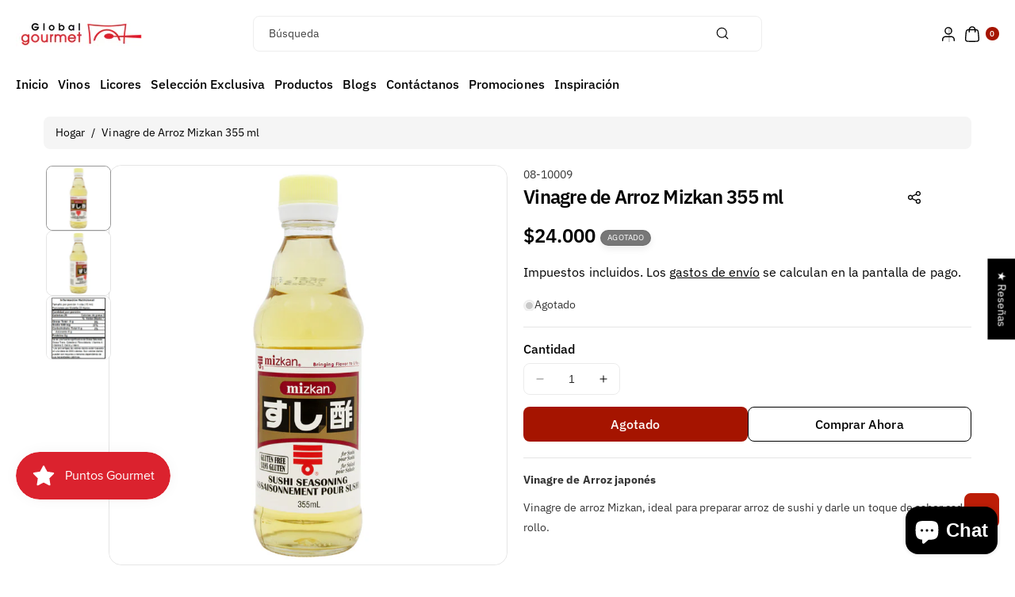

--- FILE ---
content_type: text/html; charset=utf-8
request_url: https://www.globalgourmetmarket.com/products/vinagre-de-arroz-mizkan-335-ml?_pos=2&_sid=d7b95ac36&_ss=r
body_size: 53990
content:
<!doctype html>
<html class="js" lang="es">
  <head>
    <meta charset="utf-8">
    <meta http-equiv="X-UA-Compatible" content="IE=edge">
    <meta name="viewport" content="width=device-width,initial-scale=1">
    <meta name="theme-color" content="">
    <link rel="canonical" href="https://www.globalgourmetmarket.com/products/vinagre-de-arroz-mizkan-335-ml"><link rel="icon" type="image/png" href="//www.globalgourmetmarket.com/cdn/shop/files/Favicon_Sitio_Web_GG_32321ed2-1e65-4f90-a778-f9b123b94ad8.png?crop=center&height=32&v=1613533908&width=32"><link rel="preconnect" href="https://fonts.shopifycdn.com" crossorigin><title>
      Vinagre de Arroz Mizkan x 335 ml - Global Gourmet
 &ndash; Global Gourmet Market</title>

    
      <meta name="description" content="Vinagre de arroz Mizkan, perfecto para sazonar el arroz de sushi y darle el sabor exacto a cada rollo.">
    

    

<meta property="og:site_name" content="Global Gourmet Market">
<meta property="og:url" content="https://www.globalgourmetmarket.com/products/vinagre-de-arroz-mizkan-335-ml">
<meta property="og:title" content="Vinagre de Arroz Mizkan x 335 ml - Global Gourmet">
<meta property="og:type" content="product">
<meta property="og:description" content="Vinagre de arroz Mizkan, perfecto para sazonar el arroz de sushi y darle el sabor exacto a cada rollo."><meta property="og:image" content="http://www.globalgourmetmarket.com/cdn/shop/products/3OUpgAq.jpg?v=1618249986">
  <meta property="og:image:secure_url" content="https://www.globalgourmetmarket.com/cdn/shop/products/3OUpgAq.jpg?v=1618249986">
  <meta property="og:image:width" content="1000">
  <meta property="og:image:height" content="1000"><meta property="og:price:amount" content="24,000">
  <meta property="og:price:currency" content="COP"><meta name="twitter:card" content="summary_large_image">
<meta name="twitter:title" content="Vinagre de Arroz Mizkan x 335 ml - Global Gourmet">
<meta name="twitter:description" content="Vinagre de arroz Mizkan, perfecto para sazonar el arroz de sushi y darle el sabor exacto a cada rollo.">


    <script src="//www.globalgourmetmarket.com/cdn/shop/t/5/assets/constants.js?v=132983761750457495441736526240" defer="defer"></script>
    <script src="//www.globalgourmetmarket.com/cdn/shop/t/5/assets/pubsub.js?v=158357773527763999511734563110" defer="defer"></script>
    <script src="//www.globalgourmetmarket.com/cdn/shop/t/5/assets/swiper-bundle.js?v=158681192701207392551734563111" ></script>
    <script src="//www.globalgourmetmarket.com/cdn/shop/t/5/assets/global.js?v=13785116541553729161736526240" defer="defer"></script>
    <script src="//www.globalgourmetmarket.com/cdn/shop/t/5/assets/product-info.js?v=282815561136018131736526243" defer="defer"></script>
    <script src="//www.globalgourmetmarket.com/cdn/shop/t/5/assets/product-model.js?v=56285008796734381901734563110" defer></script><script>window.performance && window.performance.mark && window.performance.mark('shopify.content_for_header.start');</script><meta name="google-site-verification" content="Si77XQj6X5OrNC-IoR72eoh9b_0C5Y45F_vTRe7BJ1M">
<meta id="shopify-digital-wallet" name="shopify-digital-wallet" content="/8963522607/digital_wallets/dialog">
<link rel="alternate" type="application/json+oembed" href="https://www.globalgourmetmarket.com/products/vinagre-de-arroz-mizkan-335-ml.oembed">
<script async="async" src="/checkouts/internal/preloads.js?locale=es-CO"></script>
<script id="shopify-features" type="application/json">{"accessToken":"f80d290e5779f5d8bb0f16963b91ce26","betas":["rich-media-storefront-analytics"],"domain":"www.globalgourmetmarket.com","predictiveSearch":true,"shopId":8963522607,"locale":"es"}</script>
<script>var Shopify = Shopify || {};
Shopify.shop = "globalgourmet01.myshopify.com";
Shopify.locale = "es";
Shopify.currency = {"active":"COP","rate":"1.0"};
Shopify.country = "CO";
Shopify.theme = {"name":"Koto","id":174394999098,"schema_name":"Koto","schema_version":"1.0.1","theme_store_id":3001,"role":"main"};
Shopify.theme.handle = "null";
Shopify.theme.style = {"id":null,"handle":null};
Shopify.cdnHost = "www.globalgourmetmarket.com/cdn";
Shopify.routes = Shopify.routes || {};
Shopify.routes.root = "/";</script>
<script type="module">!function(o){(o.Shopify=o.Shopify||{}).modules=!0}(window);</script>
<script>!function(o){function n(){var o=[];function n(){o.push(Array.prototype.slice.apply(arguments))}return n.q=o,n}var t=o.Shopify=o.Shopify||{};t.loadFeatures=n(),t.autoloadFeatures=n()}(window);</script>
<script id="shop-js-analytics" type="application/json">{"pageType":"product"}</script>
<script defer="defer" async type="module" src="//www.globalgourmetmarket.com/cdn/shopifycloud/shop-js/modules/v2/client.init-shop-cart-sync_2Gr3Q33f.es.esm.js"></script>
<script defer="defer" async type="module" src="//www.globalgourmetmarket.com/cdn/shopifycloud/shop-js/modules/v2/chunk.common_noJfOIa7.esm.js"></script>
<script defer="defer" async type="module" src="//www.globalgourmetmarket.com/cdn/shopifycloud/shop-js/modules/v2/chunk.modal_Deo2FJQo.esm.js"></script>
<script type="module">
  await import("//www.globalgourmetmarket.com/cdn/shopifycloud/shop-js/modules/v2/client.init-shop-cart-sync_2Gr3Q33f.es.esm.js");
await import("//www.globalgourmetmarket.com/cdn/shopifycloud/shop-js/modules/v2/chunk.common_noJfOIa7.esm.js");
await import("//www.globalgourmetmarket.com/cdn/shopifycloud/shop-js/modules/v2/chunk.modal_Deo2FJQo.esm.js");

  window.Shopify.SignInWithShop?.initShopCartSync?.({"fedCMEnabled":true,"windoidEnabled":true});

</script>
<script>(function() {
  var isLoaded = false;
  function asyncLoad() {
    if (isLoaded) return;
    isLoaded = true;
    var urls = ["\/\/www.powr.io\/powr.js?powr-token=globalgourmet01.myshopify.com\u0026external-type=shopify\u0026shop=globalgourmet01.myshopify.com","https:\/\/chimpstatic.com\/mcjs-connected\/js\/users\/0e8a37fa9f1eddfadfde6ac9f\/5bb764d1f5461cdbe92975b71.js?shop=globalgourmet01.myshopify.com","https:\/\/api-na1.hubapi.com\/scriptloader\/v1\/49667486.js?shop=globalgourmet01.myshopify.com","https:\/\/api-na1.hubapi.com\/scriptloader\/v1\/50538300.js?shop=globalgourmet01.myshopify.com"];
    for (var i = 0; i < urls.length; i++) {
      var s = document.createElement('script');
      s.type = 'text/javascript';
      s.async = true;
      s.src = urls[i];
      var x = document.getElementsByTagName('script')[0];
      x.parentNode.insertBefore(s, x);
    }
  };
  if(window.attachEvent) {
    window.attachEvent('onload', asyncLoad);
  } else {
    window.addEventListener('load', asyncLoad, false);
  }
})();</script>
<script id="__st">var __st={"a":8963522607,"offset":-18000,"reqid":"645ec041-b974-441e-af45-6fa065b52033-1769378905","pageurl":"www.globalgourmetmarket.com\/products\/vinagre-de-arroz-mizkan-335-ml?_pos=2\u0026_sid=d7b95ac36\u0026_ss=r","u":"4e19b993ca36","p":"product","rtyp":"product","rid":1308491055151};</script>
<script>window.ShopifyPaypalV4VisibilityTracking = true;</script>
<script id="captcha-bootstrap">!function(){'use strict';const t='contact',e='account',n='new_comment',o=[[t,t],['blogs',n],['comments',n],[t,'customer']],c=[[e,'customer_login'],[e,'guest_login'],[e,'recover_customer_password'],[e,'create_customer']],r=t=>t.map((([t,e])=>`form[action*='/${t}']:not([data-nocaptcha='true']) input[name='form_type'][value='${e}']`)).join(','),a=t=>()=>t?[...document.querySelectorAll(t)].map((t=>t.form)):[];function s(){const t=[...o],e=r(t);return a(e)}const i='password',u='form_key',d=['recaptcha-v3-token','g-recaptcha-response','h-captcha-response',i],f=()=>{try{return window.sessionStorage}catch{return}},m='__shopify_v',_=t=>t.elements[u];function p(t,e,n=!1){try{const o=window.sessionStorage,c=JSON.parse(o.getItem(e)),{data:r}=function(t){const{data:e,action:n}=t;return t[m]||n?{data:e,action:n}:{data:t,action:n}}(c);for(const[e,n]of Object.entries(r))t.elements[e]&&(t.elements[e].value=n);n&&o.removeItem(e)}catch(o){console.error('form repopulation failed',{error:o})}}const l='form_type',E='cptcha';function T(t){t.dataset[E]=!0}const w=window,h=w.document,L='Shopify',v='ce_forms',y='captcha';let A=!1;((t,e)=>{const n=(g='f06e6c50-85a8-45c8-87d0-21a2b65856fe',I='https://cdn.shopify.com/shopifycloud/storefront-forms-hcaptcha/ce_storefront_forms_captcha_hcaptcha.v1.5.2.iife.js',D={infoText:'Protegido por hCaptcha',privacyText:'Privacidad',termsText:'Términos'},(t,e,n)=>{const o=w[L][v],c=o.bindForm;if(c)return c(t,g,e,D).then(n);var r;o.q.push([[t,g,e,D],n]),r=I,A||(h.body.append(Object.assign(h.createElement('script'),{id:'captcha-provider',async:!0,src:r})),A=!0)});var g,I,D;w[L]=w[L]||{},w[L][v]=w[L][v]||{},w[L][v].q=[],w[L][y]=w[L][y]||{},w[L][y].protect=function(t,e){n(t,void 0,e),T(t)},Object.freeze(w[L][y]),function(t,e,n,w,h,L){const[v,y,A,g]=function(t,e,n){const i=e?o:[],u=t?c:[],d=[...i,...u],f=r(d),m=r(i),_=r(d.filter((([t,e])=>n.includes(e))));return[a(f),a(m),a(_),s()]}(w,h,L),I=t=>{const e=t.target;return e instanceof HTMLFormElement?e:e&&e.form},D=t=>v().includes(t);t.addEventListener('submit',(t=>{const e=I(t);if(!e)return;const n=D(e)&&!e.dataset.hcaptchaBound&&!e.dataset.recaptchaBound,o=_(e),c=g().includes(e)&&(!o||!o.value);(n||c)&&t.preventDefault(),c&&!n&&(function(t){try{if(!f())return;!function(t){const e=f();if(!e)return;const n=_(t);if(!n)return;const o=n.value;o&&e.removeItem(o)}(t);const e=Array.from(Array(32),(()=>Math.random().toString(36)[2])).join('');!function(t,e){_(t)||t.append(Object.assign(document.createElement('input'),{type:'hidden',name:u})),t.elements[u].value=e}(t,e),function(t,e){const n=f();if(!n)return;const o=[...t.querySelectorAll(`input[type='${i}']`)].map((({name:t})=>t)),c=[...d,...o],r={};for(const[a,s]of new FormData(t).entries())c.includes(a)||(r[a]=s);n.setItem(e,JSON.stringify({[m]:1,action:t.action,data:r}))}(t,e)}catch(e){console.error('failed to persist form',e)}}(e),e.submit())}));const S=(t,e)=>{t&&!t.dataset[E]&&(n(t,e.some((e=>e===t))),T(t))};for(const o of['focusin','change'])t.addEventListener(o,(t=>{const e=I(t);D(e)&&S(e,y())}));const B=e.get('form_key'),M=e.get(l),P=B&&M;t.addEventListener('DOMContentLoaded',(()=>{const t=y();if(P)for(const e of t)e.elements[l].value===M&&p(e,B);[...new Set([...A(),...v().filter((t=>'true'===t.dataset.shopifyCaptcha))])].forEach((e=>S(e,t)))}))}(h,new URLSearchParams(w.location.search),n,t,e,['guest_login'])})(!0,!0)}();</script>
<script integrity="sha256-4kQ18oKyAcykRKYeNunJcIwy7WH5gtpwJnB7kiuLZ1E=" data-source-attribution="shopify.loadfeatures" defer="defer" src="//www.globalgourmetmarket.com/cdn/shopifycloud/storefront/assets/storefront/load_feature-a0a9edcb.js" crossorigin="anonymous"></script>
<script data-source-attribution="shopify.dynamic_checkout.dynamic.init">var Shopify=Shopify||{};Shopify.PaymentButton=Shopify.PaymentButton||{isStorefrontPortableWallets:!0,init:function(){window.Shopify.PaymentButton.init=function(){};var t=document.createElement("script");t.src="https://www.globalgourmetmarket.com/cdn/shopifycloud/portable-wallets/latest/portable-wallets.es.js",t.type="module",document.head.appendChild(t)}};
</script>
<script data-source-attribution="shopify.dynamic_checkout.buyer_consent">
  function portableWalletsHideBuyerConsent(e){var t=document.getElementById("shopify-buyer-consent"),n=document.getElementById("shopify-subscription-policy-button");t&&n&&(t.classList.add("hidden"),t.setAttribute("aria-hidden","true"),n.removeEventListener("click",e))}function portableWalletsShowBuyerConsent(e){var t=document.getElementById("shopify-buyer-consent"),n=document.getElementById("shopify-subscription-policy-button");t&&n&&(t.classList.remove("hidden"),t.removeAttribute("aria-hidden"),n.addEventListener("click",e))}window.Shopify?.PaymentButton&&(window.Shopify.PaymentButton.hideBuyerConsent=portableWalletsHideBuyerConsent,window.Shopify.PaymentButton.showBuyerConsent=portableWalletsShowBuyerConsent);
</script>
<script>
  function portableWalletsCleanup(e){e&&e.src&&console.error("Failed to load portable wallets script "+e.src);var t=document.querySelectorAll("shopify-accelerated-checkout .shopify-payment-button__skeleton, shopify-accelerated-checkout-cart .wallet-cart-button__skeleton"),e=document.getElementById("shopify-buyer-consent");for(let e=0;e<t.length;e++)t[e].remove();e&&e.remove()}function portableWalletsNotLoadedAsModule(e){e instanceof ErrorEvent&&"string"==typeof e.message&&e.message.includes("import.meta")&&"string"==typeof e.filename&&e.filename.includes("portable-wallets")&&(window.removeEventListener("error",portableWalletsNotLoadedAsModule),window.Shopify.PaymentButton.failedToLoad=e,"loading"===document.readyState?document.addEventListener("DOMContentLoaded",window.Shopify.PaymentButton.init):window.Shopify.PaymentButton.init())}window.addEventListener("error",portableWalletsNotLoadedAsModule);
</script>

<script type="module" src="https://www.globalgourmetmarket.com/cdn/shopifycloud/portable-wallets/latest/portable-wallets.es.js" onError="portableWalletsCleanup(this)" crossorigin="anonymous"></script>
<script nomodule>
  document.addEventListener("DOMContentLoaded", portableWalletsCleanup);
</script>

<link id="shopify-accelerated-checkout-styles" rel="stylesheet" media="screen" href="https://www.globalgourmetmarket.com/cdn/shopifycloud/portable-wallets/latest/accelerated-checkout-backwards-compat.css" crossorigin="anonymous">
<style id="shopify-accelerated-checkout-cart">
        #shopify-buyer-consent {
  margin-top: 1em;
  display: inline-block;
  width: 100%;
}

#shopify-buyer-consent.hidden {
  display: none;
}

#shopify-subscription-policy-button {
  background: none;
  border: none;
  padding: 0;
  text-decoration: underline;
  font-size: inherit;
  cursor: pointer;
}

#shopify-subscription-policy-button::before {
  box-shadow: none;
}

      </style>
<script id="sections-script" data-sections="header" defer="defer" src="//www.globalgourmetmarket.com/cdn/shop/t/5/compiled_assets/scripts.js?v=2546"></script>
<script>window.performance && window.performance.mark && window.performance.mark('shopify.content_for_header.end');</script> 

    <style data-shopify>
      @font-face {
  font-family: "IBM Plex Sans";
  font-weight: 400;
  font-style: normal;
  font-display: swap;
  src: url("//www.globalgourmetmarket.com/cdn/fonts/ibm_plex_sans/ibmplexsans_n4.4633946c9236bd5cc5d0394ad07b807eb7ca1b32.woff2") format("woff2"),
       url("//www.globalgourmetmarket.com/cdn/fonts/ibm_plex_sans/ibmplexsans_n4.6c6923eb6151e62a09e8a1ff83eaa1ce2a563a30.woff") format("woff");
}


      @font-face {
  font-family: "IBM Plex Sans";
  font-weight: 300;
  font-style: normal;
  font-display: swap;
  src: url("//www.globalgourmetmarket.com/cdn/fonts/ibm_plex_sans/ibmplexsans_n3.871d177f029e5226e9611b15eef2fac057159032.woff2") format("woff2"),
       url("//www.globalgourmetmarket.com/cdn/fonts/ibm_plex_sans/ibmplexsans_n3.003d79baa9bcd2125ed72ad4d5fb0d4d2af0c791.woff") format("woff");
}

      @font-face {
  font-family: "IBM Plex Sans";
  font-weight: 500;
  font-style: normal;
  font-display: swap;
  src: url("//www.globalgourmetmarket.com/cdn/fonts/ibm_plex_sans/ibmplexsans_n5.6497f269fa9f40d64eb5c477de16730202ec9095.woff2") format("woff2"),
       url("//www.globalgourmetmarket.com/cdn/fonts/ibm_plex_sans/ibmplexsans_n5.8b52b8ee6c3aeb856b77a4e7ea96e43c3953f23e.woff") format("woff");
}

      @font-face {
  font-family: "IBM Plex Sans";
  font-weight: 600;
  font-style: normal;
  font-display: swap;
  src: url("//www.globalgourmetmarket.com/cdn/fonts/ibm_plex_sans/ibmplexsans_n6.cfb7efcc4708d97b4883d9d89e924e81b54334c1.woff2") format("woff2"),
       url("//www.globalgourmetmarket.com/cdn/fonts/ibm_plex_sans/ibmplexsans_n6.b56157147f51a11f7ba6c49b63ffcafb1da8eeea.woff") format("woff");
}


      @font-face {
  font-family: "IBM Plex Sans";
  font-weight: 700;
  font-style: normal;
  font-display: swap;
  src: url("//www.globalgourmetmarket.com/cdn/fonts/ibm_plex_sans/ibmplexsans_n7.a8d2465074d254d8c167d5599b02fc2f97912fc9.woff2") format("woff2"),
       url("//www.globalgourmetmarket.com/cdn/fonts/ibm_plex_sans/ibmplexsans_n7.75e7a78a86c7afd1eb5becd99b7802136f0ed528.woff") format("woff");
}

      @font-face {
  font-family: "IBM Plex Sans";
  font-weight: 400;
  font-style: italic;
  font-display: swap;
  src: url("//www.globalgourmetmarket.com/cdn/fonts/ibm_plex_sans/ibmplexsans_i4.ef77720fc4c9ae616083d1ac737f976e4c15f75b.woff2") format("woff2"),
       url("//www.globalgourmetmarket.com/cdn/fonts/ibm_plex_sans/ibmplexsans_i4.76cc8914ac99481bd93e34f8998da7b57a578a71.woff") format("woff");
}

      @font-face {
  font-family: "IBM Plex Sans";
  font-weight: 700;
  font-style: italic;
  font-display: swap;
  src: url("//www.globalgourmetmarket.com/cdn/fonts/ibm_plex_sans/ibmplexsans_i7.25100a51254494cece6de9741984bfb7fb22bafb.woff2") format("woff2"),
       url("//www.globalgourmetmarket.com/cdn/fonts/ibm_plex_sans/ibmplexsans_i7.7da61352825d18bb0287d7bc79067d47efc4fdda.woff") format("woff");
}

      @font-face {
  font-family: "IBM Plex Sans";
  font-weight: 600;
  font-style: normal;
  font-display: swap;
  src: url("//www.globalgourmetmarket.com/cdn/fonts/ibm_plex_sans/ibmplexsans_n6.cfb7efcc4708d97b4883d9d89e924e81b54334c1.woff2") format("woff2"),
       url("//www.globalgourmetmarket.com/cdn/fonts/ibm_plex_sans/ibmplexsans_n6.b56157147f51a11f7ba6c49b63ffcafb1da8eeea.woff") format("woff");
}


      
        :root,
        .color-background-1 {
          --color-background: 255,255,255;
        
          --gradient-background: #ffffff;
        

        

        --color-body-background: 255,255,255;


        --color-input-border: 238,238,238;
        --color-link-hover: 165,20,0;


        --color-foreground: 0,0,0;
        --color-background-contrast: 191,191,191;


        --color-button: 165,20,0;
        --color-button-text: 255,255,255;


        --color-button-hover: 0,0,0;
        --color-button-text-hover: 255,255,255;


        --color-secondary-button: 255,255,255;
        --color-secondary-button-text: 0,0,0;

        --color-link: 0,0,0;

        --color-badge-foreground: 0,0,0;
        --color-badge-background: 255,255,255;
        --color-badge-border: 0,0,0;
        --payment-terms-background-color: rgb(255 255 255);
      }
      
        
        .color-background-2 {
          --color-background: 187,233,112;
        
          --gradient-background: #bbe970;
        

        

        --color-body-background: 255,255,255;


        --color-input-border: 204,204,204;
        --color-link-hover: 18,18,18;


        --color-foreground: 0,0,0;
        --color-background-contrast: 128,189,29;


        --color-button: 41,64,7;
        --color-button-text: 255,255,255;


        --color-button-hover: 0,0,0;
        --color-button-text-hover: 255,255,255;


        --color-secondary-button: 187,233,112;
        --color-secondary-button-text: 0,0,0;

        --color-link: 0,0,0;

        --color-badge-foreground: 0,0,0;
        --color-badge-background: 187,233,112;
        --color-badge-border: 0,0,0;
        --payment-terms-background-color: rgb(187 233 112);
      }
      
        
        .color-inverse {
          --color-background: 41,64,7;
        
          --gradient-background: #294007;
        

        

        --color-body-background: 255,255,255;


        --color-input-border: 238,238,238;
        --color-link-hover: 208,213,221;


        --color-foreground: 255,255,255;
        --color-background-contrast: 56,87,10;


        --color-button: 255,255,255;
        --color-button-text: 0,0,0;


        --color-button-hover: 18,18,18;
        --color-button-text-hover: 255,255,255;


        --color-secondary-button: 41,64,7;
        --color-secondary-button-text: 255,255,255;

        --color-link: 255,255,255;

        --color-badge-foreground: 255,255,255;
        --color-badge-background: 41,64,7;
        --color-badge-border: 255,255,255;
        --payment-terms-background-color: rgb(41 64 7);
      }
      
        
        .color-accent-1 {
          --color-background: 242,244,247;
        
          --gradient-background: #f2f4f7;
        

        

        --color-body-background: 255,255,255;


        --color-input-border: 238,238,238;
        --color-link-hover: 41,64,7;


        --color-foreground: 0,0,0;
        --color-background-contrast: 163,177,198;


        --color-button: 0,0,0;
        --color-button-text: 255,255,255;


        --color-button-hover: 41,64,7;
        --color-button-text-hover: 255,255,255;


        --color-secondary-button: 242,244,247;
        --color-secondary-button-text: 0,0,0;

        --color-link: 0,0,0;

        --color-badge-foreground: 0,0,0;
        --color-badge-background: 242,244,247;
        --color-badge-border: 0,0,0;
        --payment-terms-background-color: rgb(242 244 247);
      }
      
        
        .color-accent-2 {
          --color-background: 231,242,176;
        
          --gradient-background: #e7f2b0;
        

        

        --color-body-background: 255,255,255;


        --color-input-border: 238,238,238;
        --color-link-hover: 41,64,7;


        --color-foreground: 0,0,0;
        --color-background-contrast: 198,224,67;


        --color-button: 41,64,7;
        --color-button-text: 255,255,255;


        --color-button-hover: 0,0,0;
        --color-button-text-hover: 255,255,255;


        --color-secondary-button: 231,242,176;
        --color-secondary-button-text: 41,64,7;

        --color-link: 41,64,7;

        --color-badge-foreground: 0,0,0;
        --color-badge-background: 231,242,176;
        --color-badge-border: 0,0,0;
        --payment-terms-background-color: rgb(231 242 176);
      }
      
        
        .color-scheme-e1c262c3-3be1-490c-839b-b80e7fb7ae2c {
          --color-background: 90,140,15;
        
          --gradient-background: #5a8c0f;
        

        

        --color-body-background: 255,255,255;


        --color-input-border: 238,238,238;
        --color-link-hover: 208,213,221;


        --color-foreground: 255,255,255;
        --color-background-contrast: 16,25,3;


        --color-button: 255,255,255;
        --color-button-text: 0,0,0;


        --color-button-hover: 41,64,7;
        --color-button-text-hover: 255,255,255;


        --color-secondary-button: 90,140,15;
        --color-secondary-button-text: 255,255,255;

        --color-link: 255,255,255;

        --color-badge-foreground: 255,255,255;
        --color-badge-background: 90,140,15;
        --color-badge-border: 255,255,255;
        --payment-terms-background-color: rgb(90 140 15);
      }
      
        
        .color-scheme-a9a5f890-80f9-4898-ab15-f5b0fc037aa6 {
          --color-background: 255,255,255;
        
          --gradient-background: #ffffff;
        

        

        --color-body-background: 255,255,255;


        --color-input-border: 238,238,238;
        --color-link-hover: 165,20,0;


        --color-foreground: 0,0,0;
        --color-background-contrast: 191,191,191;


        --color-button: 165,20,0;
        --color-button-text: 255,255,255;


        --color-button-hover: 0,0,0;
        --color-button-text-hover: 255,255,255;


        --color-secondary-button: 255,255,255;
        --color-secondary-button-text: 0,0,0;

        --color-link: 0,0,0;

        --color-badge-foreground: 0,0,0;
        --color-badge-background: 255,255,255;
        --color-badge-border: 0,0,0;
        --payment-terms-background-color: rgb(255 255 255);
      }
      
        
        .color-scheme-c991ea8f-2e55-436d-867d-d5a4241e6396 {
          --color-background: 255,255,255;
        
          --gradient-background: #ffffff;
        

        

        --color-body-background: 255,255,255;


        --color-input-border: 238,238,238;
        --color-link-hover: 165,20,0;


        --color-foreground: 255,255,255;
        --color-background-contrast: 191,191,191;


        --color-button: 165,20,0;
        --color-button-text: 255,255,255;


        --color-button-hover: 0,0,0;
        --color-button-text-hover: 255,255,255;


        --color-secondary-button: 255,255,255;
        --color-secondary-button-text: 0,0,0;

        --color-link: 0,0,0;

        --color-badge-foreground: 255,255,255;
        --color-badge-background: 255,255,255;
        --color-badge-border: 255,255,255;
        --payment-terms-background-color: rgb(255 255 255);
      }
      
        
        .color-scheme-d317b5fb-8c3a-4381-84a2-0d5f7593ac24 {
          --color-background: 165,20,0;
        
          --gradient-background: #a51400;
        

        

        --color-body-background: 255,255,255;


        --color-input-border: 238,238,238;
        --color-link-hover: 255,255,255;


        --color-foreground: 255,255,255;
        --color-background-contrast: 191,23,0;


        --color-button: 255,255,255;
        --color-button-text: 255,255,255;


        --color-button-hover: 0,0,0;
        --color-button-text-hover: 255,255,255;


        --color-secondary-button: 165,20,0;
        --color-secondary-button-text: 0,0,0;

        --color-link: 0,0,0;

        --color-badge-foreground: 255,255,255;
        --color-badge-background: 165,20,0;
        --color-badge-border: 255,255,255;
        --payment-terms-background-color: rgb(165 20 0);
      }
      
        
        .color-scheme-c4ffe583-71c2-491e-900b-b5afeaf6a9e5 {
          --color-background: 0,0,0;
        
          --gradient-background: #000000;
        

        

        --color-body-background: 255,255,255;


        --color-input-border: 238,238,238;
        --color-link-hover: 188,29,7;


        --color-foreground: 255,255,255;
        --color-background-contrast: 128,128,128;


        --color-button: 165,20,0;
        --color-button-text: 255,255,255;


        --color-button-hover: 179,31,11;
        --color-button-text-hover: 255,255,255;


        --color-secondary-button: 0,0,0;
        --color-secondary-button-text: 165,20,0;

        --color-link: 165,20,0;

        --color-badge-foreground: 255,255,255;
        --color-badge-background: 0,0,0;
        --color-badge-border: 255,255,255;
        --payment-terms-background-color: rgb(0 0 0);
      }
      
        
        .color-scheme-b14a25e9-842e-4a4a-8132-8e97903c675b {
          --color-background: 204,204,204;
        
          --gradient-background: #cccccc;
        

        

        --color-body-background: 255,255,255;


        --color-input-border: 119,119,119;
        --color-link-hover: 165,20,0;


        --color-foreground: 255,255,255;
        --color-background-contrast: 140,140,140;


        --color-button: 165,20,0;
        --color-button-text: 255,255,255;


        --color-button-hover: 188,29,7;
        --color-button-text-hover: 255,255,255;


        --color-secondary-button: 204,204,204;
        --color-secondary-button-text: 188,29,7;

        --color-link: 188,29,7;

        --color-badge-foreground: 255,255,255;
        --color-badge-background: 204,204,204;
        --color-badge-border: 255,255,255;
        --payment-terms-background-color: rgb(204 204 204);
      }
      
        
        .color-scheme-5a7485d3-e274-4892-9b39-96b544ef451f {
          --color-background: 238,238,238;
        
          --gradient-background: #eeeeee;
        

        

        --color-body-background: 255,255,255;


        --color-input-border: 0,0,0;
        --color-link-hover: 165,20,0;


        --color-foreground: 0,0,0;
        --color-background-contrast: 174,174,174;


        --color-button: 188,29,7;
        --color-button-text: 255,255,255;


        --color-button-hover: 165,20,0;
        --color-button-text-hover: 255,255,255;


        --color-secondary-button: 238,238,238;
        --color-secondary-button-text: 18,18,18;

        --color-link: 18,18,18;

        --color-badge-foreground: 0,0,0;
        --color-badge-background: 238,238,238;
        --color-badge-border: 0,0,0;
        --payment-terms-background-color: rgb(238 238 238);
      }
      

      body, .color-background-1, .color-background-2, .color-inverse, .color-accent-1, .color-accent-2, .color-scheme-e1c262c3-3be1-490c-839b-b80e7fb7ae2c, .color-scheme-a9a5f890-80f9-4898-ab15-f5b0fc037aa6, .color-scheme-c991ea8f-2e55-436d-867d-d5a4241e6396, .color-scheme-d317b5fb-8c3a-4381-84a2-0d5f7593ac24, .color-scheme-c4ffe583-71c2-491e-900b-b5afeaf6a9e5, .color-scheme-b14a25e9-842e-4a4a-8132-8e97903c675b, .color-scheme-5a7485d3-e274-4892-9b39-96b544ef451f {
        color: rgba(var(--color-foreground));
        background-color: rgb(var(--color-background));
      }

      :root {
        --font-body-family: "IBM Plex Sans", sans-serif;
        --font-body-style: normal;
        --font-body-weight: 400;

        --font-body-weight-bold: 700;

        --font-heading-family: "IBM Plex Sans", sans-serif;
        --font-heading-style: normal;
        --font-heading-weight: 600;

        --font-head-spacing: -0.75px;
        --font-body-spacing: 0.05px;

        --font-body-scale: 1.0;
        --font-heading-scale: 1.0;

        --page-width: 127rem;
        --page-width-margin: 0rem;

        
        --collection-card-text-alignment: ;
        --card-border-color: #eeeeee;

        --spacing-sections-desktop: 60px;
        --spacing-sections-mobile: 30px;

        --grid-desktop-vertical-spacing: 20px;
        --grid-desktop-horizontal-spacing: 12px;
        --grid-mobile-vertical-spacing: 10px;
        --grid-mobile-horizontal-spacing: 6px;


        --dprice-color: #000000;
        --addbtn-height: 40px;

        --image-radius: 16px;
        
        --content-radius: 16px;
        
        --buttons-radius: 8px;
        --button-text-style: capitalize;

        --inputs-radius: 8px;

        --variant-radius: 0px;
        --allvariant-radius: 40px;

        --popup-radius: 16px;

        --carousel-radius: 40px;

        --badge-corner-radius: 3.0rem;
        --badge-text-size: 10px;

        --sale-bg-color: #f30000;
        --sale-text-color: #ffffff;
        
        --sold-bg-color: #777777;
        --sold-text-color: #ffffff;

        --new-bg-color: #bc1d07;
        --new-text-color: #ffffff;

        --page-scroll-color: #121212;

        --header-announce-height: 0px;
        --header-secondmenu-height: 0px;
        --header-sticky-height: 0px;



      }

      *,
      *::before,
      *::after {
        box-sizing: inherit;
      }

      html {
        box-sizing: border-box;
        font-size: calc(var(--font-body-scale) * 62.5%);
        height: 100%;
      }

      body {
        /* display: grid;
        grid-template-rows: auto auto 1fr auto; */
        grid-template-columns: 100%;
        min-height: 100%;
        margin: 0;
        font-size: calc(var(--font-body-scale) * 14px);
        letter-spacing: var(--font-body-spacing);
        line-height: calc(1 + 0.8 / var(--font-body-scale));
        font-family: var(--font-body-family);
        font-style: var(--font-body-style);
        font-weight: var(--font-body-weight);
        color: rgb(var(--color-foreground));
        background: rgb(var(--color-body-background));
      }
    </style>

    <link href="//www.globalgourmetmarket.com/cdn/shop/t/5/assets/base.css?v=115835914027377663901736526235" rel="stylesheet" type="text/css" media="all" />

    <style data-shopify>

        .field__input, .select__select, .customer .field input, .customer select {
          background: transparent;
        }.button,.customer button, .shopify-payment-button__button--unbranded {
          overflow: hidden;
        }
        .button > span,.customer button > span {
          z-index: 1;
          position: relative;
          margin-top: -1px;
        }
        .button::before, .button::after,
        .customer button::before, .customer button::after,
        .shopify-payment-button__button--unbranded::before, .shopify-payment-button__button--unbranded::after {
          content: "";
          width:0;
          position: absolute;
          top: 0;
          bottom: 0;
          left: 0;
          right: 0;
          display: block;
          transition: var(--duration-medium) ease;
          background-color: rgba(var(--color-button-hover), var(--alpha-button-background));
          color: rgb(var(--color-button-text-hover));
          border-color: rgba(var(--color-button-hover), var(--alpha-button-background));
        }
        .shopify-payment-button__button--unbranded {
          z-index: 0
        }
        .shopify-payment-button__button--unbranded::before, .shopify-payment-button__button--unbranded::after  {
          z-index: -1
        }
        .card--standard.card--text .read_more_button a.button::before, .card--standard.card--text .read_more_button a.button::after {
          top: 0;
          bottom: 0;
          left: 0;
          right: 0;
        }
        .button:after, .customer button:after, .card--standard.card--text .read_more_button a.button::after,
        .shopify-payment-button__button--unbranded::after {
          left:auto;
          right:0;
        }
        .button:hover:before,.button:hover:after,
        .customer button:hover:before,.customer button:hover:after,
        .shopify-payment-button__button--unbranded:hover::before, .shopify-payment-button__button--unbranded:hover::after {
          width:50%;
        }
        .button--secondary.button:hover, .customer button.button--secondary:hover {
          background-color: transparent;
        }/* page scroll */
        .indicatorebar {
          position: fixed;
          top: 0;
          left: 0;
          width: 100%;
          height: 3px;
          z-index: 4;
        }
        .indicatorebar_inner {
          height: 3px;
          background-color: var(--page-scroll-color);
          transition: all 0.3s ease;
        }</style>
<link rel="preload" as="font" href="//www.globalgourmetmarket.com/cdn/fonts/ibm_plex_sans/ibmplexsans_n4.4633946c9236bd5cc5d0394ad07b807eb7ca1b32.woff2" type="font/woff2" crossorigin><link rel="preload" as="font" href="//www.globalgourmetmarket.com/cdn/fonts/ibm_plex_sans/ibmplexsans_n6.cfb7efcc4708d97b4883d9d89e924e81b54334c1.woff2" type="font/woff2" crossorigin><link
        rel="stylesheet"
        href="//www.globalgourmetmarket.com/cdn/shop/t/5/assets/component-predictive-search.css?v=167659540224902421781734563110"
        media="print"
        onload="this.media='all'"
      ><link href="//www.globalgourmetmarket.com/cdn/shop/t/5/assets/swiper-bundle.css?v=119222516112993647361734563111" rel="stylesheet" type="text/css" media="all" />

    <script>
      if (Shopify.designMode) {
        document.documentElement.classList.add('shopify-design-mode');
      }
    </script>
  <!-- BEGIN app block: shopify://apps/consentmo-gdpr/blocks/gdpr_cookie_consent/4fbe573f-a377-4fea-9801-3ee0858cae41 -->


<!-- END app block --><!-- BEGIN app block: shopify://apps/searchpie-seo-speed/blocks/sb-snippets/29f6c508-9bb9-4e93-9f98-b637b62f3552 --><!-- BEGIN app snippet: sb-meta-tags --><!-- SearchPie meta tags -->

<title>Vinagre de Arroz Mizkan x 335 ml - Global Gourmet</title><meta name="description" content="Vinagre de arroz Mizkan, perfecto para sazonar el arroz de sushi y darle el sabor exacto a cada rollo.">
<!-- END SearchPie meta tags X --><!-- END app snippet --><!-- BEGIN app snippet: Secomapp-Instant-Page --><script>
    var timeout = 2000;
    (function (w, d, s) {
        function asyncLoad_isp() {
            setTimeout(function () {
                var head = document.head;
                var r = document.createElement('script');
                r.type = "module";
                r.integrity = "sha384-MWfCL6g1OTGsbSwfuMHc8+8J2u71/LA8dzlIN3ycajckxuZZmF+DNjdm7O6H3PSq";
                r.src = "//instant.page/5.1.1";
                r.defer = true;
                head.appendChild(r);
            }, timeout);
        };
        document.addEventListener('DOMContentLoaded', function (event) {
            asyncLoad_isp();
        });
    })(window, document, 'script');
</script>
<!-- END app snippet --><!-- BEGIN app snippet: Secomapp-Breadcrumb --><!-- seo-booster-json-ld-Breadcrumb -->
<script type="application/ld+json">
    {
        "@context": "http://schema.org",
        "@type": "BreadcrumbList",
        "itemListElement": [{
            "@type": "ListItem",
            "position": "1",
            "item": {
                "@type": "Website",
                "@id": "https://www.globalgourmetmarket.com",
                "name": "Global Gourmet Market"
            }
        }]

 }

</script>
<!-- END app snippet -->


  <meta name="google-site-verification" content="Si77XQj6X5OrNC-IoR72eoh9b_0C5Y45F_vTRe7BJ1M">


<!-- BEGIN app snippet: sb-detect-broken-link --><script></script><!-- END app snippet -->
<!-- BEGIN app snippet: internal-link --><script>
	
</script><!-- END app snippet -->
<!-- BEGIN app snippet: social-tags --><!-- SearchPie Social Tags -->


<!-- END SearchPie Social Tags --><!-- END app snippet -->
<!-- BEGIN app snippet: sb-nx -->

<!-- END app snippet -->
<!-- END SearchPie snippets -->
<!-- END app block --><!-- BEGIN app block: shopify://apps/judge-me-reviews/blocks/judgeme_core/61ccd3b1-a9f2-4160-9fe9-4fec8413e5d8 --><!-- Start of Judge.me Core -->






<link rel="dns-prefetch" href="https://cdnwidget.judge.me">
<link rel="dns-prefetch" href="https://cdn.judge.me">
<link rel="dns-prefetch" href="https://cdn1.judge.me">
<link rel="dns-prefetch" href="https://api.judge.me">

<script data-cfasync='false' class='jdgm-settings-script'>window.jdgmSettings={"pagination":5,"disable_web_reviews":false,"badge_no_review_text":"Sin reseñas","badge_n_reviews_text":"{{ n }} reseña/reseñas","badge_star_color":"#fcaf17","hide_badge_preview_if_no_reviews":true,"badge_hide_text":false,"enforce_center_preview_badge":false,"widget_title":"Reseñas de Clientes","widget_open_form_text":"Escribir una reseña","widget_close_form_text":"Cancelar reseña","widget_refresh_page_text":"Actualizar página","widget_summary_text":"Basado en {{ number_of_reviews }} reseña/reseñas","widget_no_review_text":"Sé el primero en escribir una reseña","widget_name_field_text":"Nombre","widget_verified_name_field_text":"Nombre Verificado (público)","widget_name_placeholder_text":"Ingresa tu nombre (estará visible en la reseña)","widget_required_field_error_text":"Este campo es obligatorio.","widget_email_field_text":"Dirección de correo electrónico","widget_verified_email_field_text":"Correo electrónico Verificado (privado, no se puede editar)","widget_email_placeholder_text":"Ingresa tu correo electrónico (no se mostrará en la reseña)","widget_email_field_error_text":"Por favor ingresa un correo electrónico válido","widget_rating_field_text":"Calificación","widget_review_title_field_text":"Título de la Reseña","widget_review_title_placeholder_text":"Dale un título a tu reseña (excelente, recomendado, lo volveré a comprar)","widget_review_body_field_text":"Contenido de la reseña","widget_review_body_placeholder_text":"Escribe tu comentario aquí","widget_pictures_field_text":"Imagen/Video (opcional)","widget_submit_review_text":"Enviar Reseña","widget_submit_verified_review_text":"Enviar Reseña Verificada","widget_submit_success_msg_with_auto_publish":"¡Gracias! Por favor actualiza la página. En unos momentos podrás ver tu reseña.","widget_submit_success_msg_no_auto_publish":"¡Gracias! Tu reseña será publicada en cuanto sea aprobada por el admin de la tienda.","widget_show_default_reviews_out_of_total_text":"Mostrando {{ n_reviews_shown }} de {{ n_reviews }} reseñas.","widget_show_all_link_text":"Mostrar todas","widget_show_less_link_text":"Mostrar menos","widget_author_said_text":"{{ reviewer_name }} dijo:","widget_days_text":"hace {{ n }} día/días","widget_weeks_text":"hace {{ n }} semana/semanas","widget_months_text":"hace {{ n }} mes/meses","widget_years_text":"hace {{ n }} año/años","widget_yesterday_text":"Ayer","widget_today_text":"Hoy","widget_replied_text":"\u003e\u003e {{ shop_name }} respondió:","widget_read_more_text":"Leer más","widget_reviewer_name_as_initial":"","widget_rating_filter_color":"#fcaf17","widget_rating_filter_see_all_text":"Ver todas las reseñas","widget_sorting_most_recent_text":"Más Recientes","widget_sorting_highest_rating_text":"Mejor Calificación","widget_sorting_lowest_rating_text":"Peor Calificación","widget_sorting_with_pictures_text":"Solo Imágenes","widget_sorting_most_helpful_text":"Más Útiles","widget_open_question_form_text":"Haz una pregunta","widget_reviews_subtab_text":"Reseñas","widget_questions_subtab_text":"Preguntas","widget_question_label_text":"Pregunta","widget_answer_label_text":"Respuesta","widget_question_placeholder_text":"Escribe tu pregunta aquí","widget_submit_question_text":"Enviar Pregunta","widget_question_submit_success_text":"¡Gracias por tu pregunta! Te notificaremos una vez haya sido contestada.","widget_star_color":"#fcaf17","verified_badge_text":"Verificado","verified_badge_bg_color":"","verified_badge_text_color":"","verified_badge_placement":"left-of-reviewer-name","widget_review_max_height":"","widget_hide_border":false,"widget_social_share":false,"widget_thumb":false,"widget_review_location_show":false,"widget_location_format":"country_iso_code","all_reviews_include_out_of_store_products":true,"all_reviews_out_of_store_text":"(fuera de la tienda)","all_reviews_pagination":100,"all_reviews_product_name_prefix_text":"sobre","enable_review_pictures":false,"enable_question_anwser":false,"widget_theme":"","review_date_format":"dd/mm/yyyy","default_sort_method":"lowest-rating","widget_product_reviews_subtab_text":"Reseñas de Productos","widget_shop_reviews_subtab_text":"Reseñas de la Tienda","widget_other_products_reviews_text":"Reseñas para otros productos","widget_store_reviews_subtab_text":"Reseñas de la tienda","widget_no_store_reviews_text":"Esta tienda no ha recibido ninguna reseña todavía","widget_web_restriction_product_reviews_text":"Este producto no ha recibido ninguna reseña todavía","widget_no_items_text":"No se encontraron elementos","widget_show_more_text":"Mostrar más","widget_write_a_store_review_text":"Escribir una Reseña de la Tienda","widget_other_languages_heading":"Reseñas en Otros Idiomas","widget_translate_review_text":"Traducir reseña a {{ language }}","widget_translating_review_text":"Traduciendo...","widget_show_original_translation_text":"Mostrar original ({{ language }})","widget_translate_review_failed_text":"No se pudo traducir la reseña.","widget_translate_review_retry_text":"Reintentar","widget_translate_review_try_again_later_text":"Intentar más tarde","show_product_url_for_grouped_product":false,"widget_sorting_pictures_first_text":"Imágenes Primero","show_pictures_on_all_rev_page_mobile":false,"show_pictures_on_all_rev_page_desktop":false,"floating_tab_hide_mobile_install_preference":false,"floating_tab_button_name":"★ Reseñas","floating_tab_title":"Deja que los clientes hablen por nosotros","floating_tab_button_color":"","floating_tab_button_background_color":"","floating_tab_url":"","floating_tab_url_enabled":false,"floating_tab_tab_style":"text","all_reviews_text_badge_text":"Reseña de nuestros clientes {{ shop.metafields.judgeme.all_reviews_rating|round:1 }}/5 based on {{ shop.metafields.judgeme.all_reviews_count }} .","all_reviews_text_badge_text_branded_style":"{{ shop.metafields.judgeme.all_reviews_rating | round: 1 }} de 5 estrellas basado en {{ shop.metafields.judgeme.all_reviews_count }} reseñas","is_all_reviews_text_badge_a_link":false,"show_stars_for_all_reviews_text_badge":false,"all_reviews_text_badge_url":"","all_reviews_text_style":"text","all_reviews_text_color_style":"judgeme_brand_color","all_reviews_text_color":"#108474","all_reviews_text_show_jm_brand":true,"featured_carousel_show_header":true,"featured_carousel_title":"Lo que dicen nuestros clientes","testimonials_carousel_title":"Los clientes nos dicen","videos_carousel_title":"Historias de clientes reales","cards_carousel_title":"Los clientes nos dicen","featured_carousel_count_text":"de {{ n }} reseñas","featured_carousel_add_link_to_all_reviews_page":false,"featured_carousel_url":"","featured_carousel_show_images":true,"featured_carousel_autoslide_interval":5,"featured_carousel_arrows_on_the_sides":false,"featured_carousel_height":250,"featured_carousel_width":80,"featured_carousel_image_size":0,"featured_carousel_image_height":250,"featured_carousel_arrow_color":"#eeeeee","verified_count_badge_style":"vintage","verified_count_badge_orientation":"horizontal","verified_count_badge_color_style":"judgeme_brand_color","verified_count_badge_color":"#108474","is_verified_count_badge_a_link":false,"verified_count_badge_url":"","verified_count_badge_show_jm_brand":true,"widget_rating_preset_default":5,"widget_first_sub_tab":"product-reviews","widget_show_histogram":true,"widget_histogram_use_custom_color":true,"widget_pagination_use_custom_color":false,"widget_star_use_custom_color":true,"widget_verified_badge_use_custom_color":false,"widget_write_review_use_custom_color":false,"picture_reminder_submit_button":"Upload Pictures","enable_review_videos":false,"mute_video_by_default":false,"widget_sorting_videos_first_text":"Videos Primero","widget_review_pending_text":"Pendiente","featured_carousel_items_for_large_screen":3,"social_share_options_order":"Facebook,Twitter","remove_microdata_snippet":true,"disable_json_ld":false,"enable_json_ld_products":false,"preview_badge_show_question_text":false,"preview_badge_no_question_text":"Sin preguntas","preview_badge_n_question_text":"{{ number_of_questions }} pregunta/preguntas","qa_badge_show_icon":false,"qa_badge_position":"same-row","remove_judgeme_branding":false,"widget_add_search_bar":false,"widget_search_bar_placeholder":"Buscar","widget_sorting_verified_only_text":"Solo verificadas","featured_carousel_theme":"default","featured_carousel_show_rating":true,"featured_carousel_show_title":true,"featured_carousel_show_body":true,"featured_carousel_show_date":false,"featured_carousel_show_reviewer":true,"featured_carousel_show_product":false,"featured_carousel_header_background_color":"#108474","featured_carousel_header_text_color":"#ffffff","featured_carousel_name_product_separator":"reviewed","featured_carousel_full_star_background":"#108474","featured_carousel_empty_star_background":"#dadada","featured_carousel_vertical_theme_background":"#f9fafb","featured_carousel_verified_badge_enable":false,"featured_carousel_verified_badge_color":"#108474","featured_carousel_border_style":"round","featured_carousel_review_line_length_limit":3,"featured_carousel_more_reviews_button_text":"Leer más reseñas","featured_carousel_view_product_button_text":"Ver producto","all_reviews_page_load_reviews_on":"scroll","all_reviews_page_load_more_text":"Cargar Más Reseñas","disable_fb_tab_reviews":false,"enable_ajax_cdn_cache":false,"widget_public_name_text":"mostrado públicamente como","default_reviewer_name":"John Smith","default_reviewer_name_has_non_latin":true,"widget_reviewer_anonymous":"Anónimo","medals_widget_title":"Medallas de Reseñas Judge.me","medals_widget_background_color":"#f9fafb","medals_widget_position":"footer_all_pages","medals_widget_border_color":"#f9fafb","medals_widget_verified_text_position":"left","medals_widget_use_monochromatic_version":false,"medals_widget_elements_color":"#108474","show_reviewer_avatar":false,"widget_invalid_yt_video_url_error_text":"No es una URL de video de YouTube","widget_max_length_field_error_text":"Por favor, ingresa no más de {0} caracteres.","widget_show_country_flag":false,"widget_show_collected_via_shop_app":true,"widget_verified_by_shop_badge_style":"light","widget_verified_by_shop_text":"Verificado por la Tienda","widget_show_photo_gallery":false,"widget_load_with_code_splitting":true,"widget_ugc_install_preference":false,"widget_ugc_title":"Hecho por nosotros, Compartido por ti","widget_ugc_subtitle":"Etiquétanos para ver tu imagen destacada en nuestra página","widget_ugc_arrows_color":"#ffffff","widget_ugc_primary_button_text":"Comprar Ahora","widget_ugc_primary_button_background_color":"#108474","widget_ugc_primary_button_text_color":"#ffffff","widget_ugc_primary_button_border_width":"0","widget_ugc_primary_button_border_style":"none","widget_ugc_primary_button_border_color":"#108474","widget_ugc_primary_button_border_radius":"25","widget_ugc_secondary_button_text":"Cargar Más","widget_ugc_secondary_button_background_color":"#ffffff","widget_ugc_secondary_button_text_color":"#108474","widget_ugc_secondary_button_border_width":"2","widget_ugc_secondary_button_border_style":"solid","widget_ugc_secondary_button_border_color":"#108474","widget_ugc_secondary_button_border_radius":"25","widget_ugc_reviews_button_text":"Ver Reseñas","widget_ugc_reviews_button_background_color":"#ffffff","widget_ugc_reviews_button_text_color":"#108474","widget_ugc_reviews_button_border_width":"2","widget_ugc_reviews_button_border_style":"solid","widget_ugc_reviews_button_border_color":"#108474","widget_ugc_reviews_button_border_radius":"25","widget_ugc_reviews_button_link_to":"judgeme-reviews-page","widget_ugc_show_post_date":true,"widget_ugc_max_width":"800","widget_rating_metafield_value_type":true,"widget_primary_color":"#108474","widget_enable_secondary_color":false,"widget_secondary_color":"#edf5f5","widget_summary_average_rating_text":"{{ average_rating }} de 5","widget_media_grid_title":"Fotos y videos de clientes","widget_media_grid_see_more_text":"Ver más","widget_round_style":false,"widget_show_product_medals":true,"widget_verified_by_judgeme_text":"Verificado por Judge.me","widget_show_store_medals":true,"widget_verified_by_judgeme_text_in_store_medals":"Verificado por Judge.me","widget_media_field_exceed_quantity_message":"Lo sentimos, solo podemos aceptar {{ max_media }} para una reseña.","widget_media_field_exceed_limit_message":"{{ file_name }} es demasiado grande, por favor selecciona un {{ media_type }} menor a {{ size_limit }}MB.","widget_review_submitted_text":"¡Reseña Enviada!","widget_question_submitted_text":"¡Pregunta Enviada!","widget_close_form_text_question":"Cancelar","widget_write_your_answer_here_text":"Escribe tu respuesta aquí","widget_enabled_branded_link":true,"widget_show_collected_by_judgeme":false,"widget_reviewer_name_color":"","widget_write_review_text_color":"","widget_write_review_bg_color":"","widget_collected_by_judgeme_text":"recopilado por Judge.me","widget_pagination_type":"standard","widget_load_more_text":"Cargar Más","widget_load_more_color":"#108474","widget_full_review_text":"Reseña Completa","widget_read_more_reviews_text":"Leer Más Reseñas","widget_read_questions_text":"Leer Preguntas","widget_questions_and_answers_text":"Preguntas y Respuestas","widget_verified_by_text":"Verificado por","widget_verified_text":"Verificado","widget_number_of_reviews_text":"{{ number_of_reviews }} reseñas","widget_back_button_text":"Atrás","widget_next_button_text":"Siguiente","widget_custom_forms_filter_button":"Filtros","custom_forms_style":"vertical","widget_show_review_information":false,"how_reviews_are_collected":"¿Cómo se recopilan las reseñas?","widget_show_review_keywords":false,"widget_gdpr_statement":"Cómo usamos tus datos: Solo te contactaremos sobre la reseña que dejaste, y solo si es necesario. Al enviar tu reseña, aceptas los \u003ca href='https://judge.me/terms' target='_blank' rel='nofollow noopener'\u003etérminos\u003c/a\u003e, \u003ca href='https://judge.me/privacy' target='_blank' rel='nofollow noopener'\u003eprivacidad\u003c/a\u003e y \u003ca href='https://judge.me/content-policy' target='_blank' rel='nofollow noopener'\u003epolíticas de contenido\u003c/a\u003e de Judge.me.","widget_multilingual_sorting_enabled":false,"widget_translate_review_content_enabled":false,"widget_translate_review_content_method":"manual","popup_widget_review_selection":"automatically_with_pictures","popup_widget_round_border_style":true,"popup_widget_show_title":true,"popup_widget_show_body":true,"popup_widget_show_reviewer":false,"popup_widget_show_product":true,"popup_widget_show_pictures":true,"popup_widget_use_review_picture":true,"popup_widget_show_on_home_page":true,"popup_widget_show_on_product_page":true,"popup_widget_show_on_collection_page":true,"popup_widget_show_on_cart_page":true,"popup_widget_position":"bottom_left","popup_widget_first_review_delay":5,"popup_widget_duration":5,"popup_widget_interval":5,"popup_widget_review_count":5,"popup_widget_hide_on_mobile":true,"review_snippet_widget_round_border_style":true,"review_snippet_widget_card_color":"#FFFFFF","review_snippet_widget_slider_arrows_background_color":"#FFFFFF","review_snippet_widget_slider_arrows_color":"#000000","review_snippet_widget_star_color":"#108474","show_product_variant":false,"all_reviews_product_variant_label_text":"Variante: ","widget_show_verified_branding":false,"widget_ai_summary_title":"Los clientes dicen","widget_ai_summary_disclaimer":"Resumen de reseñas impulsado por IA basado en reseñas recientes de clientes","widget_show_ai_summary":false,"widget_show_ai_summary_bg":false,"widget_show_review_title_input":true,"redirect_reviewers_invited_via_email":"review_widget","request_store_review_after_product_review":false,"request_review_other_products_in_order":false,"review_form_color_scheme":"default","review_form_corner_style":"square","review_form_star_color":{},"review_form_text_color":"#333333","review_form_background_color":"#ffffff","review_form_field_background_color":"#fafafa","review_form_button_color":{},"review_form_button_text_color":"#ffffff","review_form_modal_overlay_color":"#000000","review_content_screen_title_text":"¿Cómo calificarías este producto?","review_content_introduction_text":"Nos encantaría que compartieras un poco sobre tu experiencia.","store_review_form_title_text":"¿Cómo calificarías esta tienda?","store_review_form_introduction_text":"Nos encantaría que compartieras un poco sobre tu experiencia.","show_review_guidance_text":true,"one_star_review_guidance_text":"Pobre","five_star_review_guidance_text":"Excelente","customer_information_screen_title_text":"Sobre ti","customer_information_introduction_text":"Por favor, cuéntanos más sobre ti.","custom_questions_screen_title_text":"Tu experiencia en más detalle","custom_questions_introduction_text":"Aquí hay algunas preguntas para ayudarnos a entender más sobre tu experiencia.","review_submitted_screen_title_text":"¡Gracias por tu reseña!","review_submitted_screen_thank_you_text":"La estamos procesando y aparecerá en la tienda pronto.","review_submitted_screen_email_verification_text":"Por favor, confirma tu correo electrónico haciendo clic en el enlace que acabamos de enviarte. Esto nos ayuda a mantener las reseñas auténticas.","review_submitted_request_store_review_text":"¿Te gustaría compartir tu experiencia de compra con nosotros?","review_submitted_review_other_products_text":"¿Te gustaría reseñar estos productos?","store_review_screen_title_text":"¿Te gustaría compartir tu experiencia de compra con nosotros?","store_review_introduction_text":"Valoramos tu opinión y la utilizamos para mejorar. Por favor, comparte cualquier pensamiento o sugerencia que tengas.","reviewer_media_screen_title_picture_text":"Compartir una foto","reviewer_media_introduction_picture_text":"Sube una foto para apoyar tu reseña.","reviewer_media_screen_title_video_text":"Compartir un video","reviewer_media_introduction_video_text":"Sube un video para apoyar tu reseña.","reviewer_media_screen_title_picture_or_video_text":"Compartir una foto o video","reviewer_media_introduction_picture_or_video_text":"Sube una foto o video para apoyar tu reseña.","reviewer_media_youtube_url_text":"Pega tu URL de Youtube aquí","advanced_settings_next_step_button_text":"Siguiente","advanced_settings_close_review_button_text":"Cerrar","modal_write_review_flow":false,"write_review_flow_required_text":"Obligatorio","write_review_flow_privacy_message_text":"Respetamos tu privacidad.","write_review_flow_anonymous_text":"Reseña como anónimo","write_review_flow_visibility_text":"No será visible para otros clientes.","write_review_flow_multiple_selection_help_text":"Selecciona tantos como quieras","write_review_flow_single_selection_help_text":"Selecciona una opción","write_review_flow_required_field_error_text":"Este campo es obligatorio","write_review_flow_invalid_email_error_text":"Por favor ingresa una dirección de correo válida","write_review_flow_max_length_error_text":"Máx. {{ max_length }} caracteres.","write_review_flow_media_upload_text":"\u003cb\u003eHaz clic para subir\u003c/b\u003e o arrastrar y soltar","write_review_flow_gdpr_statement":"Solo te contactaremos sobre tu reseña si es necesario. Al enviar tu reseña, aceptas nuestros \u003ca href='https://judge.me/terms' target='_blank' rel='nofollow noopener'\u003etérminos y condiciones\u003c/a\u003e y \u003ca href='https://judge.me/privacy' target='_blank' rel='nofollow noopener'\u003epolítica de privacidad\u003c/a\u003e.","rating_only_reviews_enabled":false,"show_negative_reviews_help_screen":false,"new_review_flow_help_screen_rating_threshold":3,"negative_review_resolution_screen_title_text":"Cuéntanos más","negative_review_resolution_text":"Tu experiencia es importante para nosotros. Si hubo problemas con tu compra, estamos aquí para ayudar. No dudes en contactarnos, nos encantaría la oportunidad de arreglar las cosas.","negative_review_resolution_button_text":"Contáctanos","negative_review_resolution_proceed_with_review_text":"Deja una reseña","negative_review_resolution_subject":"Problema con la compra de {{ shop_name }}.{{ order_name }}","preview_badge_collection_page_install_status":false,"widget_review_custom_css":"","preview_badge_custom_css":"","preview_badge_stars_count":"5-stars","featured_carousel_custom_css":"","floating_tab_custom_css":"","all_reviews_widget_custom_css":"","medals_widget_custom_css":"","verified_badge_custom_css":"","all_reviews_text_custom_css":"","transparency_badges_collected_via_store_invite":false,"transparency_badges_from_another_provider":false,"transparency_badges_collected_from_store_visitor":false,"transparency_badges_collected_by_verified_review_provider":false,"transparency_badges_earned_reward":false,"transparency_badges_collected_via_store_invite_text":"Reseña recopilada a través de una invitación al negocio","transparency_badges_from_another_provider_text":"Reseña recopilada de otro proveedor","transparency_badges_collected_from_store_visitor_text":"Reseña recopilada de un visitante del negocio","transparency_badges_written_in_google_text":"Reseña escrita en Google","transparency_badges_written_in_etsy_text":"Reseña escrita en Etsy","transparency_badges_written_in_shop_app_text":"Reseña escrita en Shop App","transparency_badges_earned_reward_text":"Reseña ganó una recompensa para una futura compra","product_review_widget_per_page":10,"widget_store_review_label_text":"Reseña de la tienda","checkout_comment_extension_title_on_product_page":"Customer Comments","checkout_comment_extension_num_latest_comment_show":5,"checkout_comment_extension_format":"name_and_timestamp","checkout_comment_customer_name":"last_initial","checkout_comment_comment_notification":true,"preview_badge_collection_page_install_preference":true,"preview_badge_home_page_install_preference":false,"preview_badge_product_page_install_preference":true,"review_widget_install_preference":"","review_carousel_install_preference":false,"floating_reviews_tab_install_preference":"none","verified_reviews_count_badge_install_preference":false,"all_reviews_text_install_preference":false,"review_widget_best_location":true,"judgeme_medals_install_preference":false,"review_widget_revamp_enabled":false,"review_widget_qna_enabled":false,"review_widget_header_theme":"minimal","review_widget_widget_title_enabled":true,"review_widget_header_text_size":"medium","review_widget_header_text_weight":"regular","review_widget_average_rating_style":"compact","review_widget_bar_chart_enabled":true,"review_widget_bar_chart_type":"numbers","review_widget_bar_chart_style":"standard","review_widget_expanded_media_gallery_enabled":false,"review_widget_reviews_section_theme":"standard","review_widget_image_style":"thumbnails","review_widget_review_image_ratio":"square","review_widget_stars_size":"medium","review_widget_verified_badge":"standard_text","review_widget_review_title_text_size":"medium","review_widget_review_text_size":"medium","review_widget_review_text_length":"medium","review_widget_number_of_columns_desktop":3,"review_widget_carousel_transition_speed":5,"review_widget_custom_questions_answers_display":"always","review_widget_button_text_color":"#FFFFFF","review_widget_text_color":"#000000","review_widget_lighter_text_color":"#7B7B7B","review_widget_corner_styling":"soft","review_widget_review_word_singular":"reseña","review_widget_review_word_plural":"reseñas","review_widget_voting_label":"¿Útil?","review_widget_shop_reply_label":"Respuesta de {{ shop_name }}:","review_widget_filters_title":"Filtros","qna_widget_question_word_singular":"Pregunta","qna_widget_question_word_plural":"Preguntas","qna_widget_answer_reply_label":"Respuesta de {{ answerer_name }}:","qna_content_screen_title_text":"Preguntar sobre este producto","qna_widget_question_required_field_error_text":"Por favor, ingrese su pregunta.","qna_widget_flow_gdpr_statement":"Solo te contactaremos sobre tu pregunta si es necesario. Al enviar tu pregunta, aceptas nuestros \u003ca href='https://judge.me/terms' target='_blank' rel='nofollow noopener'\u003etérminos y condiciones\u003c/a\u003e y \u003ca href='https://judge.me/privacy' target='_blank' rel='nofollow noopener'\u003epolítica de privacidad\u003c/a\u003e.","qna_widget_question_submitted_text":"¡Gracias por tu pregunta!","qna_widget_close_form_text_question":"Cerrar","qna_widget_question_submit_success_text":"Te informaremos por correo electrónico cuando te respondamos tu pregunta.","all_reviews_widget_v2025_enabled":false,"all_reviews_widget_v2025_header_theme":"default","all_reviews_widget_v2025_widget_title_enabled":true,"all_reviews_widget_v2025_header_text_size":"medium","all_reviews_widget_v2025_header_text_weight":"regular","all_reviews_widget_v2025_average_rating_style":"compact","all_reviews_widget_v2025_bar_chart_enabled":true,"all_reviews_widget_v2025_bar_chart_type":"numbers","all_reviews_widget_v2025_bar_chart_style":"standard","all_reviews_widget_v2025_expanded_media_gallery_enabled":false,"all_reviews_widget_v2025_show_store_medals":true,"all_reviews_widget_v2025_show_photo_gallery":true,"all_reviews_widget_v2025_show_review_keywords":false,"all_reviews_widget_v2025_show_ai_summary":false,"all_reviews_widget_v2025_show_ai_summary_bg":false,"all_reviews_widget_v2025_add_search_bar":false,"all_reviews_widget_v2025_default_sort_method":"most-recent","all_reviews_widget_v2025_reviews_per_page":10,"all_reviews_widget_v2025_reviews_section_theme":"default","all_reviews_widget_v2025_image_style":"thumbnails","all_reviews_widget_v2025_review_image_ratio":"square","all_reviews_widget_v2025_stars_size":"medium","all_reviews_widget_v2025_verified_badge":"bold_badge","all_reviews_widget_v2025_review_title_text_size":"medium","all_reviews_widget_v2025_review_text_size":"medium","all_reviews_widget_v2025_review_text_length":"medium","all_reviews_widget_v2025_number_of_columns_desktop":3,"all_reviews_widget_v2025_carousel_transition_speed":5,"all_reviews_widget_v2025_custom_questions_answers_display":"always","all_reviews_widget_v2025_show_product_variant":false,"all_reviews_widget_v2025_show_reviewer_avatar":true,"all_reviews_widget_v2025_reviewer_name_as_initial":"","all_reviews_widget_v2025_review_location_show":false,"all_reviews_widget_v2025_location_format":"","all_reviews_widget_v2025_show_country_flag":false,"all_reviews_widget_v2025_verified_by_shop_badge_style":"light","all_reviews_widget_v2025_social_share":false,"all_reviews_widget_v2025_social_share_options_order":"Facebook,Twitter,LinkedIn,Pinterest","all_reviews_widget_v2025_pagination_type":"standard","all_reviews_widget_v2025_button_text_color":"#FFFFFF","all_reviews_widget_v2025_text_color":"#000000","all_reviews_widget_v2025_lighter_text_color":"#7B7B7B","all_reviews_widget_v2025_corner_styling":"soft","all_reviews_widget_v2025_title":"Reseñas de clientes","all_reviews_widget_v2025_ai_summary_title":"Los clientes dicen sobre esta tienda","all_reviews_widget_v2025_no_review_text":"Sé el primero en escribir una reseña","platform":"shopify","branding_url":"https://app.judge.me/reviews/stores/www.globalgourmetmarket.com","branding_text":"Desarrollado por Judge.me","locale":"en","reply_name":"Global Gourmet Market","widget_version":"2.1","footer":true,"autopublish":true,"review_dates":true,"enable_custom_form":false,"shop_use_review_site":true,"shop_locale":"es","enable_multi_locales_translations":true,"show_review_title_input":true,"review_verification_email_status":"always","can_be_branded":true,"reply_name_text":"Global Gourmet Market"};</script> <style class='jdgm-settings-style'>.jdgm-xx{left:0}:not(.jdgm-prev-badge__stars)>.jdgm-star{color:#fcaf17}.jdgm-histogram .jdgm-star.jdgm-star{color:#fcaf17}.jdgm-preview-badge .jdgm-star.jdgm-star{color:#fcaf17}.jdgm-histogram .jdgm-histogram__bar-content{background:#fcaf17}.jdgm-histogram .jdgm-histogram__bar:after{background:#fcaf17}.jdgm-prev-badge[data-average-rating='0.00']{display:none !important}.jdgm-author-all-initials{display:none !important}.jdgm-author-last-initial{display:none !important}.jdgm-rev-widg__title{visibility:hidden}.jdgm-rev-widg__summary-text{visibility:hidden}.jdgm-prev-badge__text{visibility:hidden}.jdgm-rev__replier:before{content:'Global Gourmet Market'}.jdgm-rev__prod-link-prefix:before{content:'sobre'}.jdgm-rev__variant-label:before{content:'Variante: '}.jdgm-rev__out-of-store-text:before{content:'(fuera de la tienda)'}@media only screen and (min-width: 768px){.jdgm-rev__pics .jdgm-rev_all-rev-page-picture-separator,.jdgm-rev__pics .jdgm-rev__product-picture{display:none}}@media only screen and (max-width: 768px){.jdgm-rev__pics .jdgm-rev_all-rev-page-picture-separator,.jdgm-rev__pics .jdgm-rev__product-picture{display:none}}.jdgm-preview-badge[data-template="index"]{display:none !important}.jdgm-verified-count-badget[data-from-snippet="true"]{display:none !important}.jdgm-carousel-wrapper[data-from-snippet="true"]{display:none !important}.jdgm-all-reviews-text[data-from-snippet="true"]{display:none !important}.jdgm-medals-section[data-from-snippet="true"]{display:none !important}.jdgm-ugc-media-wrapper[data-from-snippet="true"]{display:none !important}.jdgm-rev__transparency-badge[data-badge-type="review_collected_via_store_invitation"]{display:none !important}.jdgm-rev__transparency-badge[data-badge-type="review_collected_from_another_provider"]{display:none !important}.jdgm-rev__transparency-badge[data-badge-type="review_collected_from_store_visitor"]{display:none !important}.jdgm-rev__transparency-badge[data-badge-type="review_written_in_etsy"]{display:none !important}.jdgm-rev__transparency-badge[data-badge-type="review_written_in_google_business"]{display:none !important}.jdgm-rev__transparency-badge[data-badge-type="review_written_in_shop_app"]{display:none !important}.jdgm-rev__transparency-badge[data-badge-type="review_earned_for_future_purchase"]{display:none !important}
</style> <style class='jdgm-settings-style'></style>

  
  
  
  <style class='jdgm-miracle-styles'>
  @-webkit-keyframes jdgm-spin{0%{-webkit-transform:rotate(0deg);-ms-transform:rotate(0deg);transform:rotate(0deg)}100%{-webkit-transform:rotate(359deg);-ms-transform:rotate(359deg);transform:rotate(359deg)}}@keyframes jdgm-spin{0%{-webkit-transform:rotate(0deg);-ms-transform:rotate(0deg);transform:rotate(0deg)}100%{-webkit-transform:rotate(359deg);-ms-transform:rotate(359deg);transform:rotate(359deg)}}@font-face{font-family:'JudgemeStar';src:url("[data-uri]") format("woff");font-weight:normal;font-style:normal}.jdgm-star{font-family:'JudgemeStar';display:inline !important;text-decoration:none !important;padding:0 4px 0 0 !important;margin:0 !important;font-weight:bold;opacity:1;-webkit-font-smoothing:antialiased;-moz-osx-font-smoothing:grayscale}.jdgm-star:hover{opacity:1}.jdgm-star:last-of-type{padding:0 !important}.jdgm-star.jdgm--on:before{content:"\e000"}.jdgm-star.jdgm--off:before{content:"\e001"}.jdgm-star.jdgm--half:before{content:"\e002"}.jdgm-widget *{margin:0;line-height:1.4;-webkit-box-sizing:border-box;-moz-box-sizing:border-box;box-sizing:border-box;-webkit-overflow-scrolling:touch}.jdgm-hidden{display:none !important;visibility:hidden !important}.jdgm-temp-hidden{display:none}.jdgm-spinner{width:40px;height:40px;margin:auto;border-radius:50%;border-top:2px solid #eee;border-right:2px solid #eee;border-bottom:2px solid #eee;border-left:2px solid #ccc;-webkit-animation:jdgm-spin 0.8s infinite linear;animation:jdgm-spin 0.8s infinite linear}.jdgm-prev-badge{display:block !important}

</style>


  
  
   


<script data-cfasync='false' class='jdgm-script'>
!function(e){window.jdgm=window.jdgm||{},jdgm.CDN_HOST="https://cdnwidget.judge.me/",jdgm.CDN_HOST_ALT="https://cdn2.judge.me/cdn/widget_frontend/",jdgm.API_HOST="https://api.judge.me/",jdgm.CDN_BASE_URL="https://cdn.shopify.com/extensions/019beb2a-7cf9-7238-9765-11a892117c03/judgeme-extensions-316/assets/",
jdgm.docReady=function(d){(e.attachEvent?"complete"===e.readyState:"loading"!==e.readyState)?
setTimeout(d,0):e.addEventListener("DOMContentLoaded",d)},jdgm.loadCSS=function(d,t,o,a){
!o&&jdgm.loadCSS.requestedUrls.indexOf(d)>=0||(jdgm.loadCSS.requestedUrls.push(d),
(a=e.createElement("link")).rel="stylesheet",a.class="jdgm-stylesheet",a.media="nope!",
a.href=d,a.onload=function(){this.media="all",t&&setTimeout(t)},e.body.appendChild(a))},
jdgm.loadCSS.requestedUrls=[],jdgm.loadJS=function(e,d){var t=new XMLHttpRequest;
t.onreadystatechange=function(){4===t.readyState&&(Function(t.response)(),d&&d(t.response))},
t.open("GET",e),t.onerror=function(){if(e.indexOf(jdgm.CDN_HOST)===0&&jdgm.CDN_HOST_ALT!==jdgm.CDN_HOST){var f=e.replace(jdgm.CDN_HOST,jdgm.CDN_HOST_ALT);jdgm.loadJS(f,d)}},t.send()},jdgm.docReady((function(){(window.jdgmLoadCSS||e.querySelectorAll(
".jdgm-widget, .jdgm-all-reviews-page").length>0)&&(jdgmSettings.widget_load_with_code_splitting?
parseFloat(jdgmSettings.widget_version)>=3?jdgm.loadCSS(jdgm.CDN_HOST+"widget_v3/base.css"):
jdgm.loadCSS(jdgm.CDN_HOST+"widget/base.css"):jdgm.loadCSS(jdgm.CDN_HOST+"shopify_v2.css"),
jdgm.loadJS(jdgm.CDN_HOST+"loa"+"der.js"))}))}(document);
</script>
<noscript><link rel="stylesheet" type="text/css" media="all" href="https://cdnwidget.judge.me/shopify_v2.css"></noscript>

<!-- BEGIN app snippet: theme_fix_tags --><script>
  (function() {
    var jdgmThemeFixes = null;
    if (!jdgmThemeFixes) return;
    var thisThemeFix = jdgmThemeFixes[Shopify.theme.id];
    if (!thisThemeFix) return;

    if (thisThemeFix.html) {
      document.addEventListener("DOMContentLoaded", function() {
        var htmlDiv = document.createElement('div');
        htmlDiv.classList.add('jdgm-theme-fix-html');
        htmlDiv.innerHTML = thisThemeFix.html;
        document.body.append(htmlDiv);
      });
    };

    if (thisThemeFix.css) {
      var styleTag = document.createElement('style');
      styleTag.classList.add('jdgm-theme-fix-style');
      styleTag.innerHTML = thisThemeFix.css;
      document.head.append(styleTag);
    };

    if (thisThemeFix.js) {
      var scriptTag = document.createElement('script');
      scriptTag.classList.add('jdgm-theme-fix-script');
      scriptTag.innerHTML = thisThemeFix.js;
      document.head.append(scriptTag);
    };
  })();
</script>
<!-- END app snippet -->
<!-- End of Judge.me Core -->



<!-- END app block --><!-- BEGIN app block: shopify://apps/hulk-product-options/blocks/app-embed/380168ef-9475-4244-a291-f66b189208b5 --><!-- BEGIN app snippet: hulkapps_product_options --><script>
    
        window.hulkapps = {
        shop_slug: "globalgourmet01",
        store_id: "globalgourmet01.myshopify.com",
        money_format: "${{amount_no_decimals}}",
        cart: null,
        product: null,
        product_collections: null,
        product_variants: null,
        is_volume_discount: null,
        is_product_option: true,
        product_id: null,
        page_type: null,
        po_url: "https://productoption.hulkapps.com",
        po_proxy_url: "https://www.globalgourmetmarket.com",
        vd_url: "https://volumediscount.hulkapps.com",
        customer: null,
        hulkapps_extension_js: true

    }
    window.is_hulkpo_installed=true
    

      window.hulkapps.page_type = "cart";
      window.hulkapps.cart = {"note":null,"attributes":{},"original_total_price":0,"total_price":0,"total_discount":0,"total_weight":0.0,"item_count":0,"items":[],"requires_shipping":false,"currency":"COP","items_subtotal_price":0,"cart_level_discount_applications":[],"checkout_charge_amount":0}
      if (typeof window.hulkapps.cart.items == "object") {
        for (var i=0; i<window.hulkapps.cart.items.length; i++) {
          ["sku", "grams", "vendor", "url", "image", "handle", "requires_shipping", "product_type", "product_description"].map(function(a) {
            delete window.hulkapps.cart.items[i][a]
          })
        }
      }
      window.hulkapps.cart_collections = {}
      

    
      window.hulkapps.page_type = "product"
      window.hulkapps.product_id = "1308491055151";
      window.hulkapps.product = {"id":1308491055151,"title":"Vinagre de Arroz Mizkan 355 ml","handle":"vinagre-de-arroz-mizkan-335-ml","description":"\u003cp\u003e\u003cstrong\u003eVinagre de Arroz japonés\u003c\/strong\u003e\u003c\/p\u003e\n\u003cp\u003eVinagre de arroz Mizkan, ideal para preparar arroz de sushi y darle un toque de sabor cada rollo.\u003c\/p\u003e","published_at":"2019-07-22T22:47:17-05:00","created_at":"2019-07-22T22:47:18-05:00","vendor":"JFC","type":"Sushi","tags":["arroz para sushi","como preparar arroz de sushi","japanese vinegar","Mizkan","receta","rice vinegar","vinagre","vinagre asiático","Vinagre Best Choice","vinagre chino","Vinagre de arroz","vinagre japanés","vinagre para sushi","vinegar"],"price":2400000,"price_min":2400000,"price_max":2400000,"available":false,"price_varies":false,"compare_at_price":null,"compare_at_price_min":0,"compare_at_price_max":0,"compare_at_price_varies":false,"variants":[{"id":12166083543087,"title":"Default Title","option1":"Default Title","option2":null,"option3":null,"sku":"08-10009","requires_shipping":true,"taxable":true,"featured_image":null,"available":false,"name":"Vinagre de Arroz Mizkan 355 ml","public_title":null,"options":["Default Title"],"price":2400000,"weight":355,"compare_at_price":null,"inventory_management":"shopify","barcode":"073575295379","requires_selling_plan":false,"selling_plan_allocations":[]}],"images":["\/\/www.globalgourmetmarket.com\/cdn\/shop\/products\/3OUpgAq.jpg?v=1618249986","\/\/www.globalgourmetmarket.com\/cdn\/shop\/products\/zYLdBuh.jpg?v=1618249986","\/\/www.globalgourmetmarket.com\/cdn\/shop\/products\/vbrmiRs.jpg?v=1731533481"],"featured_image":"\/\/www.globalgourmetmarket.com\/cdn\/shop\/products\/3OUpgAq.jpg?v=1618249986","options":["Title"],"media":[{"alt":"Vinagre de Arroz Mizkan 355 ml.","id":20422501040197,"position":1,"preview_image":{"aspect_ratio":1.0,"height":1000,"width":1000,"src":"\/\/www.globalgourmetmarket.com\/cdn\/shop\/products\/3OUpgAq.jpg?v=1618249986"},"aspect_ratio":1.0,"height":1000,"media_type":"image","src":"\/\/www.globalgourmetmarket.com\/cdn\/shop\/products\/3OUpgAq.jpg?v=1618249986","width":1000},{"alt":"Vinagre de Arroz Mizkan 355 ml.","id":20422502875205,"position":2,"preview_image":{"aspect_ratio":1.0,"height":1000,"width":1000,"src":"\/\/www.globalgourmetmarket.com\/cdn\/shop\/products\/zYLdBuh.jpg?v=1618249986"},"aspect_ratio":1.0,"height":1000,"media_type":"image","src":"\/\/www.globalgourmetmarket.com\/cdn\/shop\/products\/zYLdBuh.jpg?v=1618249986","width":1000},{"alt":"Vinagre de Arroz Mizkan 355 ml.","id":2553088868399,"position":3,"preview_image":{"aspect_ratio":1.0,"height":1000,"width":1000,"src":"\/\/www.globalgourmetmarket.com\/cdn\/shop\/products\/vbrmiRs.jpg?v=1731533481"},"aspect_ratio":1.0,"height":1000,"media_type":"image","src":"\/\/www.globalgourmetmarket.com\/cdn\/shop\/products\/vbrmiRs.jpg?v=1731533481","width":1000}],"requires_selling_plan":false,"selling_plan_groups":[],"content":"\u003cp\u003e\u003cstrong\u003eVinagre de Arroz japonés\u003c\/strong\u003e\u003c\/p\u003e\n\u003cp\u003eVinagre de arroz Mizkan, ideal para preparar arroz de sushi y darle un toque de sabor cada rollo.\u003c\/p\u003e"}

      window.hulkapps.product_collection = []
      
        window.hulkapps.product_collection.push(58573488175)
      
        window.hulkapps.product_collection.push(506448412986)
      

      window.hulkapps.product_variant = []
      
        window.hulkapps.product_variant.push(12166083543087)
      

      window.hulkapps.product_collections = window.hulkapps.product_collection.toString();
      window.hulkapps.product_variants = window.hulkapps.product_variant.toString();

    

</script>

<!-- END app snippet --><!-- END app block --><!-- BEGIN app block: shopify://apps/coupon-x-discount-code-pop-up/blocks/coupon-x/49ebf3b1-06cb-46be-8af6-a07932a42780 -->
<!-- END app block --><script src="https://cdn.shopify.com/extensions/019be9e8-7389-72d2-90ad-753cce315171/consentmo-gdpr-595/assets/consentmo_cookie_consent.js" type="text/javascript" defer="defer"></script>
<script src="https://cdn.shopify.com/extensions/019beb2a-7cf9-7238-9765-11a892117c03/judgeme-extensions-316/assets/loader.js" type="text/javascript" defer="defer"></script>
<script src="https://cdn.shopify.com/extensions/e8878072-2f6b-4e89-8082-94b04320908d/inbox-1254/assets/inbox-chat-loader.js" type="text/javascript" defer="defer"></script>
<script src="https://cdn.shopify.com/extensions/019bec76-bf04-75b3-9131-34827afe520d/smile-io-275/assets/smile-loader.js" type="text/javascript" defer="defer"></script>
<script src="https://cdn.shopify.com/extensions/019bdef3-ad0a-728f-8c72-eda2a502dab2/productoption-173/assets/hulkcode.js" type="text/javascript" defer="defer"></script>
<link href="https://cdn.shopify.com/extensions/019bdef3-ad0a-728f-8c72-eda2a502dab2/productoption-173/assets/hulkcode.css" rel="stylesheet" type="text/css" media="all">
<script src="https://cdn.shopify.com/extensions/019a5d80-8710-77bf-8b23-2c737ee4b3e2/coupon-x-live-15/assets/shopify-cx-fronted.js" type="text/javascript" defer="defer"></script>
<link href="https://monorail-edge.shopifysvc.com" rel="dns-prefetch">
<script>(function(){if ("sendBeacon" in navigator && "performance" in window) {try {var session_token_from_headers = performance.getEntriesByType('navigation')[0].serverTiming.find(x => x.name == '_s').description;} catch {var session_token_from_headers = undefined;}var session_cookie_matches = document.cookie.match(/_shopify_s=([^;]*)/);var session_token_from_cookie = session_cookie_matches && session_cookie_matches.length === 2 ? session_cookie_matches[1] : "";var session_token = session_token_from_headers || session_token_from_cookie || "";function handle_abandonment_event(e) {var entries = performance.getEntries().filter(function(entry) {return /monorail-edge.shopifysvc.com/.test(entry.name);});if (!window.abandonment_tracked && entries.length === 0) {window.abandonment_tracked = true;var currentMs = Date.now();var navigation_start = performance.timing.navigationStart;var payload = {shop_id: 8963522607,url: window.location.href,navigation_start,duration: currentMs - navigation_start,session_token,page_type: "product"};window.navigator.sendBeacon("https://monorail-edge.shopifysvc.com/v1/produce", JSON.stringify({schema_id: "online_store_buyer_site_abandonment/1.1",payload: payload,metadata: {event_created_at_ms: currentMs,event_sent_at_ms: currentMs}}));}}window.addEventListener('pagehide', handle_abandonment_event);}}());</script>
<script id="web-pixels-manager-setup">(function e(e,d,r,n,o){if(void 0===o&&(o={}),!Boolean(null===(a=null===(i=window.Shopify)||void 0===i?void 0:i.analytics)||void 0===a?void 0:a.replayQueue)){var i,a;window.Shopify=window.Shopify||{};var t=window.Shopify;t.analytics=t.analytics||{};var s=t.analytics;s.replayQueue=[],s.publish=function(e,d,r){return s.replayQueue.push([e,d,r]),!0};try{self.performance.mark("wpm:start")}catch(e){}var l=function(){var e={modern:/Edge?\/(1{2}[4-9]|1[2-9]\d|[2-9]\d{2}|\d{4,})\.\d+(\.\d+|)|Firefox\/(1{2}[4-9]|1[2-9]\d|[2-9]\d{2}|\d{4,})\.\d+(\.\d+|)|Chrom(ium|e)\/(9{2}|\d{3,})\.\d+(\.\d+|)|(Maci|X1{2}).+ Version\/(15\.\d+|(1[6-9]|[2-9]\d|\d{3,})\.\d+)([,.]\d+|)( \(\w+\)|)( Mobile\/\w+|) Safari\/|Chrome.+OPR\/(9{2}|\d{3,})\.\d+\.\d+|(CPU[ +]OS|iPhone[ +]OS|CPU[ +]iPhone|CPU IPhone OS|CPU iPad OS)[ +]+(15[._]\d+|(1[6-9]|[2-9]\d|\d{3,})[._]\d+)([._]\d+|)|Android:?[ /-](13[3-9]|1[4-9]\d|[2-9]\d{2}|\d{4,})(\.\d+|)(\.\d+|)|Android.+Firefox\/(13[5-9]|1[4-9]\d|[2-9]\d{2}|\d{4,})\.\d+(\.\d+|)|Android.+Chrom(ium|e)\/(13[3-9]|1[4-9]\d|[2-9]\d{2}|\d{4,})\.\d+(\.\d+|)|SamsungBrowser\/([2-9]\d|\d{3,})\.\d+/,legacy:/Edge?\/(1[6-9]|[2-9]\d|\d{3,})\.\d+(\.\d+|)|Firefox\/(5[4-9]|[6-9]\d|\d{3,})\.\d+(\.\d+|)|Chrom(ium|e)\/(5[1-9]|[6-9]\d|\d{3,})\.\d+(\.\d+|)([\d.]+$|.*Safari\/(?![\d.]+ Edge\/[\d.]+$))|(Maci|X1{2}).+ Version\/(10\.\d+|(1[1-9]|[2-9]\d|\d{3,})\.\d+)([,.]\d+|)( \(\w+\)|)( Mobile\/\w+|) Safari\/|Chrome.+OPR\/(3[89]|[4-9]\d|\d{3,})\.\d+\.\d+|(CPU[ +]OS|iPhone[ +]OS|CPU[ +]iPhone|CPU IPhone OS|CPU iPad OS)[ +]+(10[._]\d+|(1[1-9]|[2-9]\d|\d{3,})[._]\d+)([._]\d+|)|Android:?[ /-](13[3-9]|1[4-9]\d|[2-9]\d{2}|\d{4,})(\.\d+|)(\.\d+|)|Mobile Safari.+OPR\/([89]\d|\d{3,})\.\d+\.\d+|Android.+Firefox\/(13[5-9]|1[4-9]\d|[2-9]\d{2}|\d{4,})\.\d+(\.\d+|)|Android.+Chrom(ium|e)\/(13[3-9]|1[4-9]\d|[2-9]\d{2}|\d{4,})\.\d+(\.\d+|)|Android.+(UC? ?Browser|UCWEB|U3)[ /]?(15\.([5-9]|\d{2,})|(1[6-9]|[2-9]\d|\d{3,})\.\d+)\.\d+|SamsungBrowser\/(5\.\d+|([6-9]|\d{2,})\.\d+)|Android.+MQ{2}Browser\/(14(\.(9|\d{2,})|)|(1[5-9]|[2-9]\d|\d{3,})(\.\d+|))(\.\d+|)|K[Aa][Ii]OS\/(3\.\d+|([4-9]|\d{2,})\.\d+)(\.\d+|)/},d=e.modern,r=e.legacy,n=navigator.userAgent;return n.match(d)?"modern":n.match(r)?"legacy":"unknown"}(),u="modern"===l?"modern":"legacy",c=(null!=n?n:{modern:"",legacy:""})[u],f=function(e){return[e.baseUrl,"/wpm","/b",e.hashVersion,"modern"===e.buildTarget?"m":"l",".js"].join("")}({baseUrl:d,hashVersion:r,buildTarget:u}),m=function(e){var d=e.version,r=e.bundleTarget,n=e.surface,o=e.pageUrl,i=e.monorailEndpoint;return{emit:function(e){var a=e.status,t=e.errorMsg,s=(new Date).getTime(),l=JSON.stringify({metadata:{event_sent_at_ms:s},events:[{schema_id:"web_pixels_manager_load/3.1",payload:{version:d,bundle_target:r,page_url:o,status:a,surface:n,error_msg:t},metadata:{event_created_at_ms:s}}]});if(!i)return console&&console.warn&&console.warn("[Web Pixels Manager] No Monorail endpoint provided, skipping logging."),!1;try{return self.navigator.sendBeacon.bind(self.navigator)(i,l)}catch(e){}var u=new XMLHttpRequest;try{return u.open("POST",i,!0),u.setRequestHeader("Content-Type","text/plain"),u.send(l),!0}catch(e){return console&&console.warn&&console.warn("[Web Pixels Manager] Got an unhandled error while logging to Monorail."),!1}}}}({version:r,bundleTarget:l,surface:e.surface,pageUrl:self.location.href,monorailEndpoint:e.monorailEndpoint});try{o.browserTarget=l,function(e){var d=e.src,r=e.async,n=void 0===r||r,o=e.onload,i=e.onerror,a=e.sri,t=e.scriptDataAttributes,s=void 0===t?{}:t,l=document.createElement("script"),u=document.querySelector("head"),c=document.querySelector("body");if(l.async=n,l.src=d,a&&(l.integrity=a,l.crossOrigin="anonymous"),s)for(var f in s)if(Object.prototype.hasOwnProperty.call(s,f))try{l.dataset[f]=s[f]}catch(e){}if(o&&l.addEventListener("load",o),i&&l.addEventListener("error",i),u)u.appendChild(l);else{if(!c)throw new Error("Did not find a head or body element to append the script");c.appendChild(l)}}({src:f,async:!0,onload:function(){if(!function(){var e,d;return Boolean(null===(d=null===(e=window.Shopify)||void 0===e?void 0:e.analytics)||void 0===d?void 0:d.initialized)}()){var d=window.webPixelsManager.init(e)||void 0;if(d){var r=window.Shopify.analytics;r.replayQueue.forEach((function(e){var r=e[0],n=e[1],o=e[2];d.publishCustomEvent(r,n,o)})),r.replayQueue=[],r.publish=d.publishCustomEvent,r.visitor=d.visitor,r.initialized=!0}}},onerror:function(){return m.emit({status:"failed",errorMsg:"".concat(f," has failed to load")})},sri:function(e){var d=/^sha384-[A-Za-z0-9+/=]+$/;return"string"==typeof e&&d.test(e)}(c)?c:"",scriptDataAttributes:o}),m.emit({status:"loading"})}catch(e){m.emit({status:"failed",errorMsg:(null==e?void 0:e.message)||"Unknown error"})}}})({shopId: 8963522607,storefrontBaseUrl: "https://www.globalgourmetmarket.com",extensionsBaseUrl: "https://extensions.shopifycdn.com/cdn/shopifycloud/web-pixels-manager",monorailEndpoint: "https://monorail-edge.shopifysvc.com/unstable/produce_batch",surface: "storefront-renderer",enabledBetaFlags: ["2dca8a86"],webPixelsConfigList: [{"id":"1587708218","configuration":"{\"accountID\":\"globalgourmet01\"}","eventPayloadVersion":"v1","runtimeContext":"STRICT","scriptVersion":"e049d423f49471962495acbe58da1904","type":"APP","apiClientId":32196493313,"privacyPurposes":["ANALYTICS","MARKETING","SALE_OF_DATA"],"dataSharingAdjustments":{"protectedCustomerApprovalScopes":["read_customer_address","read_customer_email","read_customer_name","read_customer_personal_data","read_customer_phone"]}},{"id":"1462599994","configuration":"{\"webPixelName\":\"Judge.me\"}","eventPayloadVersion":"v1","runtimeContext":"STRICT","scriptVersion":"34ad157958823915625854214640f0bf","type":"APP","apiClientId":683015,"privacyPurposes":["ANALYTICS"],"dataSharingAdjustments":{"protectedCustomerApprovalScopes":["read_customer_email","read_customer_name","read_customer_personal_data","read_customer_phone"]}},{"id":"993132858","configuration":"{\"pixel_id\":\"559603496921004\",\"pixel_type\":\"facebook_pixel\"}","eventPayloadVersion":"v1","runtimeContext":"OPEN","scriptVersion":"ca16bc87fe92b6042fbaa3acc2fbdaa6","type":"APP","apiClientId":2329312,"privacyPurposes":["ANALYTICS","MARKETING","SALE_OF_DATA"],"dataSharingAdjustments":{"protectedCustomerApprovalScopes":["read_customer_address","read_customer_email","read_customer_name","read_customer_personal_data","read_customer_phone"]}},{"id":"760021306","configuration":"{\"config\":\"{\\\"google_tag_ids\\\":[\\\"G-CSR8FTK8NS\\\",\\\"AW-992928126\\\",\\\"GT-M638GW7W\\\",\\\"GT-TNSF459\\\"],\\\"target_country\\\":\\\"CO\\\",\\\"gtag_events\\\":[{\\\"type\\\":\\\"search\\\",\\\"action_label\\\":[\\\"G-CSR8FTK8NS\\\",\\\"AW-992928126\\\/3gKFCJyChrUBEP7Cu9kD\\\",\\\"MC-7JGQ91EP6C\\\"]},{\\\"type\\\":\\\"begin_checkout\\\",\\\"action_label\\\":[\\\"G-CSR8FTK8NS\\\",\\\"AW-992928126\\\/Zw5iCJmChrUBEP7Cu9kD\\\",\\\"MC-7JGQ91EP6C\\\"]},{\\\"type\\\":\\\"view_item\\\",\\\"action_label\\\":[\\\"G-CSR8FTK8NS\\\",\\\"AW-992928126\\\/5G96CJOChrUBEP7Cu9kD\\\",\\\"MC-T32R8NYL9T\\\",\\\"MC-7JGQ91EP6C\\\"]},{\\\"type\\\":\\\"purchase\\\",\\\"action_label\\\":[\\\"G-CSR8FTK8NS\\\",\\\"AW-992928126\\\/h156CJCChrUBEP7Cu9kD\\\",\\\"MC-T32R8NYL9T\\\",\\\"MC-7JGQ91EP6C\\\"]},{\\\"type\\\":\\\"page_view\\\",\\\"action_label\\\":[\\\"G-CSR8FTK8NS\\\",\\\"AW-992928126\\\/mQOUCI2ChrUBEP7Cu9kD\\\",\\\"MC-T32R8NYL9T\\\",\\\"MC-7JGQ91EP6C\\\"]},{\\\"type\\\":\\\"add_payment_info\\\",\\\"action_label\\\":[\\\"G-CSR8FTK8NS\\\",\\\"AW-992928126\\\/5osUCJ-ChrUBEP7Cu9kD\\\",\\\"MC-7JGQ91EP6C\\\"]},{\\\"type\\\":\\\"add_to_cart\\\",\\\"action_label\\\":[\\\"G-CSR8FTK8NS\\\",\\\"AW-992928126\\\/V_inCJaChrUBEP7Cu9kD\\\",\\\"MC-7JGQ91EP6C\\\"]}],\\\"enable_monitoring_mode\\\":false}\"}","eventPayloadVersion":"v1","runtimeContext":"OPEN","scriptVersion":"b2a88bafab3e21179ed38636efcd8a93","type":"APP","apiClientId":1780363,"privacyPurposes":[],"dataSharingAdjustments":{"protectedCustomerApprovalScopes":["read_customer_address","read_customer_email","read_customer_name","read_customer_personal_data","read_customer_phone"]}},{"id":"687636794","configuration":"{\"pixelCode\":\"CMRVMSRC77U6EDR052FG\"}","eventPayloadVersion":"v1","runtimeContext":"STRICT","scriptVersion":"22e92c2ad45662f435e4801458fb78cc","type":"APP","apiClientId":4383523,"privacyPurposes":["ANALYTICS","MARKETING","SALE_OF_DATA"],"dataSharingAdjustments":{"protectedCustomerApprovalScopes":["read_customer_address","read_customer_email","read_customer_name","read_customer_personal_data","read_customer_phone"]}},{"id":"179470650","configuration":"{\"tagID\":\"2612634924254\"}","eventPayloadVersion":"v1","runtimeContext":"STRICT","scriptVersion":"18031546ee651571ed29edbe71a3550b","type":"APP","apiClientId":3009811,"privacyPurposes":["ANALYTICS","MARKETING","SALE_OF_DATA"],"dataSharingAdjustments":{"protectedCustomerApprovalScopes":["read_customer_address","read_customer_email","read_customer_name","read_customer_personal_data","read_customer_phone"]}},{"id":"shopify-app-pixel","configuration":"{}","eventPayloadVersion":"v1","runtimeContext":"STRICT","scriptVersion":"0450","apiClientId":"shopify-pixel","type":"APP","privacyPurposes":["ANALYTICS","MARKETING"]},{"id":"shopify-custom-pixel","eventPayloadVersion":"v1","runtimeContext":"LAX","scriptVersion":"0450","apiClientId":"shopify-pixel","type":"CUSTOM","privacyPurposes":["ANALYTICS","MARKETING"]}],isMerchantRequest: false,initData: {"shop":{"name":"Global Gourmet Market","paymentSettings":{"currencyCode":"COP"},"myshopifyDomain":"globalgourmet01.myshopify.com","countryCode":"CO","storefrontUrl":"https:\/\/www.globalgourmetmarket.com"},"customer":null,"cart":null,"checkout":null,"productVariants":[{"price":{"amount":24000.0,"currencyCode":"COP"},"product":{"title":"Vinagre de Arroz Mizkan 355 ml","vendor":"JFC","id":"1308491055151","untranslatedTitle":"Vinagre de Arroz Mizkan 355 ml","url":"\/products\/vinagre-de-arroz-mizkan-335-ml","type":"Sushi"},"id":"12166083543087","image":{"src":"\/\/www.globalgourmetmarket.com\/cdn\/shop\/products\/3OUpgAq.jpg?v=1618249986"},"sku":"08-10009","title":"Default Title","untranslatedTitle":"Default Title"}],"purchasingCompany":null},},"https://www.globalgourmetmarket.com/cdn","fcfee988w5aeb613cpc8e4bc33m6693e112",{"modern":"","legacy":""},{"shopId":"8963522607","storefrontBaseUrl":"https:\/\/www.globalgourmetmarket.com","extensionBaseUrl":"https:\/\/extensions.shopifycdn.com\/cdn\/shopifycloud\/web-pixels-manager","surface":"storefront-renderer","enabledBetaFlags":"[\"2dca8a86\"]","isMerchantRequest":"false","hashVersion":"fcfee988w5aeb613cpc8e4bc33m6693e112","publish":"custom","events":"[[\"page_viewed\",{}],[\"product_viewed\",{\"productVariant\":{\"price\":{\"amount\":24000.0,\"currencyCode\":\"COP\"},\"product\":{\"title\":\"Vinagre de Arroz Mizkan 355 ml\",\"vendor\":\"JFC\",\"id\":\"1308491055151\",\"untranslatedTitle\":\"Vinagre de Arroz Mizkan 355 ml\",\"url\":\"\/products\/vinagre-de-arroz-mizkan-335-ml\",\"type\":\"Sushi\"},\"id\":\"12166083543087\",\"image\":{\"src\":\"\/\/www.globalgourmetmarket.com\/cdn\/shop\/products\/3OUpgAq.jpg?v=1618249986\"},\"sku\":\"08-10009\",\"title\":\"Default Title\",\"untranslatedTitle\":\"Default Title\"}}]]"});</script><script>
  window.ShopifyAnalytics = window.ShopifyAnalytics || {};
  window.ShopifyAnalytics.meta = window.ShopifyAnalytics.meta || {};
  window.ShopifyAnalytics.meta.currency = 'COP';
  var meta = {"product":{"id":1308491055151,"gid":"gid:\/\/shopify\/Product\/1308491055151","vendor":"JFC","type":"Sushi","handle":"vinagre-de-arroz-mizkan-335-ml","variants":[{"id":12166083543087,"price":2400000,"name":"Vinagre de Arroz Mizkan 355 ml","public_title":null,"sku":"08-10009"}],"remote":false},"page":{"pageType":"product","resourceType":"product","resourceId":1308491055151,"requestId":"645ec041-b974-441e-af45-6fa065b52033-1769378905"}};
  for (var attr in meta) {
    window.ShopifyAnalytics.meta[attr] = meta[attr];
  }
</script>
<script class="analytics">
  (function () {
    var customDocumentWrite = function(content) {
      var jquery = null;

      if (window.jQuery) {
        jquery = window.jQuery;
      } else if (window.Checkout && window.Checkout.$) {
        jquery = window.Checkout.$;
      }

      if (jquery) {
        jquery('body').append(content);
      }
    };

    var hasLoggedConversion = function(token) {
      if (token) {
        return document.cookie.indexOf('loggedConversion=' + token) !== -1;
      }
      return false;
    }

    var setCookieIfConversion = function(token) {
      if (token) {
        var twoMonthsFromNow = new Date(Date.now());
        twoMonthsFromNow.setMonth(twoMonthsFromNow.getMonth() + 2);

        document.cookie = 'loggedConversion=' + token + '; expires=' + twoMonthsFromNow;
      }
    }

    var trekkie = window.ShopifyAnalytics.lib = window.trekkie = window.trekkie || [];
    if (trekkie.integrations) {
      return;
    }
    trekkie.methods = [
      'identify',
      'page',
      'ready',
      'track',
      'trackForm',
      'trackLink'
    ];
    trekkie.factory = function(method) {
      return function() {
        var args = Array.prototype.slice.call(arguments);
        args.unshift(method);
        trekkie.push(args);
        return trekkie;
      };
    };
    for (var i = 0; i < trekkie.methods.length; i++) {
      var key = trekkie.methods[i];
      trekkie[key] = trekkie.factory(key);
    }
    trekkie.load = function(config) {
      trekkie.config = config || {};
      trekkie.config.initialDocumentCookie = document.cookie;
      var first = document.getElementsByTagName('script')[0];
      var script = document.createElement('script');
      script.type = 'text/javascript';
      script.onerror = function(e) {
        var scriptFallback = document.createElement('script');
        scriptFallback.type = 'text/javascript';
        scriptFallback.onerror = function(error) {
                var Monorail = {
      produce: function produce(monorailDomain, schemaId, payload) {
        var currentMs = new Date().getTime();
        var event = {
          schema_id: schemaId,
          payload: payload,
          metadata: {
            event_created_at_ms: currentMs,
            event_sent_at_ms: currentMs
          }
        };
        return Monorail.sendRequest("https://" + monorailDomain + "/v1/produce", JSON.stringify(event));
      },
      sendRequest: function sendRequest(endpointUrl, payload) {
        // Try the sendBeacon API
        if (window && window.navigator && typeof window.navigator.sendBeacon === 'function' && typeof window.Blob === 'function' && !Monorail.isIos12()) {
          var blobData = new window.Blob([payload], {
            type: 'text/plain'
          });

          if (window.navigator.sendBeacon(endpointUrl, blobData)) {
            return true;
          } // sendBeacon was not successful

        } // XHR beacon

        var xhr = new XMLHttpRequest();

        try {
          xhr.open('POST', endpointUrl);
          xhr.setRequestHeader('Content-Type', 'text/plain');
          xhr.send(payload);
        } catch (e) {
          console.log(e);
        }

        return false;
      },
      isIos12: function isIos12() {
        return window.navigator.userAgent.lastIndexOf('iPhone; CPU iPhone OS 12_') !== -1 || window.navigator.userAgent.lastIndexOf('iPad; CPU OS 12_') !== -1;
      }
    };
    Monorail.produce('monorail-edge.shopifysvc.com',
      'trekkie_storefront_load_errors/1.1',
      {shop_id: 8963522607,
      theme_id: 174394999098,
      app_name: "storefront",
      context_url: window.location.href,
      source_url: "//www.globalgourmetmarket.com/cdn/s/trekkie.storefront.8d95595f799fbf7e1d32231b9a28fd43b70c67d3.min.js"});

        };
        scriptFallback.async = true;
        scriptFallback.src = '//www.globalgourmetmarket.com/cdn/s/trekkie.storefront.8d95595f799fbf7e1d32231b9a28fd43b70c67d3.min.js';
        first.parentNode.insertBefore(scriptFallback, first);
      };
      script.async = true;
      script.src = '//www.globalgourmetmarket.com/cdn/s/trekkie.storefront.8d95595f799fbf7e1d32231b9a28fd43b70c67d3.min.js';
      first.parentNode.insertBefore(script, first);
    };
    trekkie.load(
      {"Trekkie":{"appName":"storefront","development":false,"defaultAttributes":{"shopId":8963522607,"isMerchantRequest":null,"themeId":174394999098,"themeCityHash":"4029370084590733066","contentLanguage":"es","currency":"COP","eventMetadataId":"24c689bf-b9e5-4d7b-9337-5a39072a33a5"},"isServerSideCookieWritingEnabled":true,"monorailRegion":"shop_domain","enabledBetaFlags":["65f19447"]},"Session Attribution":{},"S2S":{"facebookCapiEnabled":true,"source":"trekkie-storefront-renderer","apiClientId":580111}}
    );

    var loaded = false;
    trekkie.ready(function() {
      if (loaded) return;
      loaded = true;

      window.ShopifyAnalytics.lib = window.trekkie;

      var originalDocumentWrite = document.write;
      document.write = customDocumentWrite;
      try { window.ShopifyAnalytics.merchantGoogleAnalytics.call(this); } catch(error) {};
      document.write = originalDocumentWrite;

      window.ShopifyAnalytics.lib.page(null,{"pageType":"product","resourceType":"product","resourceId":1308491055151,"requestId":"645ec041-b974-441e-af45-6fa065b52033-1769378905","shopifyEmitted":true});

      var match = window.location.pathname.match(/checkouts\/(.+)\/(thank_you|post_purchase)/)
      var token = match? match[1]: undefined;
      if (!hasLoggedConversion(token)) {
        setCookieIfConversion(token);
        window.ShopifyAnalytics.lib.track("Viewed Product",{"currency":"COP","variantId":12166083543087,"productId":1308491055151,"productGid":"gid:\/\/shopify\/Product\/1308491055151","name":"Vinagre de Arroz Mizkan 355 ml","price":"24000.00","sku":"08-10009","brand":"JFC","variant":null,"category":"Sushi","nonInteraction":true,"remote":false},undefined,undefined,{"shopifyEmitted":true});
      window.ShopifyAnalytics.lib.track("monorail:\/\/trekkie_storefront_viewed_product\/1.1",{"currency":"COP","variantId":12166083543087,"productId":1308491055151,"productGid":"gid:\/\/shopify\/Product\/1308491055151","name":"Vinagre de Arroz Mizkan 355 ml","price":"24000.00","sku":"08-10009","brand":"JFC","variant":null,"category":"Sushi","nonInteraction":true,"remote":false,"referer":"https:\/\/www.globalgourmetmarket.com\/products\/vinagre-de-arroz-mizkan-335-ml?_pos=2\u0026_sid=d7b95ac36\u0026_ss=r"});
      }
    });


        var eventsListenerScript = document.createElement('script');
        eventsListenerScript.async = true;
        eventsListenerScript.src = "//www.globalgourmetmarket.com/cdn/shopifycloud/storefront/assets/shop_events_listener-3da45d37.js";
        document.getElementsByTagName('head')[0].appendChild(eventsListenerScript);

})();</script>
  <script>
  if (!window.ga || (window.ga && typeof window.ga !== 'function')) {
    window.ga = function ga() {
      (window.ga.q = window.ga.q || []).push(arguments);
      if (window.Shopify && window.Shopify.analytics && typeof window.Shopify.analytics.publish === 'function') {
        window.Shopify.analytics.publish("ga_stub_called", {}, {sendTo: "google_osp_migration"});
      }
      console.error("Shopify's Google Analytics stub called with:", Array.from(arguments), "\nSee https://help.shopify.com/manual/promoting-marketing/pixels/pixel-migration#google for more information.");
    };
    if (window.Shopify && window.Shopify.analytics && typeof window.Shopify.analytics.publish === 'function') {
      window.Shopify.analytics.publish("ga_stub_initialized", {}, {sendTo: "google_osp_migration"});
    }
  }
</script>
<script
  defer
  src="https://www.globalgourmetmarket.com/cdn/shopifycloud/perf-kit/shopify-perf-kit-3.0.4.min.js"
  data-application="storefront-renderer"
  data-shop-id="8963522607"
  data-render-region="gcp-us-central1"
  data-page-type="product"
  data-theme-instance-id="174394999098"
  data-theme-name="Koto"
  data-theme-version="1.0.1"
  data-monorail-region="shop_domain"
  data-resource-timing-sampling-rate="10"
  data-shs="true"
  data-shs-beacon="true"
  data-shs-export-with-fetch="true"
  data-shs-logs-sample-rate="1"
  data-shs-beacon-endpoint="https://www.globalgourmetmarket.com/api/collect"
></script>
</head>

  <body class="page-product">
    <a class="skip-to-content-link button visually-hidden" href="#MainContent">
      <span>Ir directamente al contenido</span>
    </a><div class="indicatorebar">
      <div class="indicatorebar_inner"></div>
    </div><!-- BEGIN sections: header-group -->
<div id="shopify-section-sections--23916083904826__header" class="shopify-section shopify-section-group-header-group section-header"><link href="//www.globalgourmetmarket.com/cdn/shop/t/5/assets/component-list-menu.css?v=108853658901448965821736526237" rel="stylesheet" type="text/css" media="all" />
<link href="//www.globalgourmetmarket.com/cdn/shop/t/5/assets/component-search.css?v=2373721338337391091736526239" rel="stylesheet" type="text/css" media="all" />
<link href="//www.globalgourmetmarket.com/cdn/shop/t/5/assets/component-menu-drawer.css?v=73425133117718680801734563110" rel="stylesheet" type="text/css" media="all" />
<link href="//www.globalgourmetmarket.com/cdn/shop/t/5/assets/component-cart-items.css?v=170493508928342510251734563110" rel="stylesheet" type="text/css" media="all" />
<link href="//www.globalgourmetmarket.com/cdn/shop/t/5/assets/component-price.css?v=176723486337759782871736526238" rel="stylesheet" type="text/css" media="all" />

  <link href="//www.globalgourmetmarket.com/cdn/shop/t/5/assets/section-image-banner.css?v=142603523170541587171734563111" rel="stylesheet" type="text/css" media="all" />
  <link href="//www.globalgourmetmarket.com/cdn/shop/t/5/assets/section-collection-list.css?v=45377580764605577671736526246" rel="stylesheet" type="text/css" media="all" />
  <link href="//www.globalgourmetmarket.com/cdn/shop/t/5/assets/component-card.css?v=158379252264320130151736526236" rel="stylesheet" type="text/css" media="all" />
<link href="//www.globalgourmetmarket.com/cdn/shop/t/5/assets/section-secondary-menu.css?v=135268098607402022281734563111" rel="stylesheet" type="text/css" media="all" />
<link href="//www.globalgourmetmarket.com/cdn/shop/t/5/assets/component-list-social.css?v=70293919999263177671734563110" rel="stylesheet" type="text/css" media="all" />
<link href="//www.globalgourmetmarket.com/cdn/shop/t/5/assets/component-cart-drawer.css?v=127712135898968043541734563110" rel="stylesheet" type="text/css" media="all" />
  <link href="//www.globalgourmetmarket.com/cdn/shop/t/5/assets/component-cart.css?v=173695312008034969731734563110" rel="stylesheet" type="text/css" media="all" />
  <link href="//www.globalgourmetmarket.com/cdn/shop/t/5/assets/component-totals.css?v=168050691470215955491734563110" rel="stylesheet" type="text/css" media="all" />
  <link href="//www.globalgourmetmarket.com/cdn/shop/t/5/assets/component-price.css?v=176723486337759782871736526238" rel="stylesheet" type="text/css" media="all" />
  <link href="//www.globalgourmetmarket.com/cdn/shop/t/5/assets/component-discounts.css?v=58403469963723300911734563110" rel="stylesheet" type="text/css" media="all" />
<style>
  header-drawer {
    justify-self: start;
/*     margin-left: -1.2rem; */
  }
  header-drawer .header__icon.header__icon--menu span {
    min-width: 3rem;
    min-height: 3rem;
  }@media screen and (min-width: 992px) {
      .mainheader_menu {
        text-align: left;
      }
    }@media screen and (min-width: 992px) {
      header-drawer {
        display: none;
      }
    }.menu-drawer-container {
    display: flex;
  }
  .list-menu {
    list-style: none;
    padding: 0;
    margin: 0;
  }
  .list-menu--inline {
    display: inline-flex;
    flex-wrap: wrap;
  }
  .list-menu__item {
    display: flex;
    align-items: center;
    line-height: calc(1 + 0.3 / var(--font-body-scale));
  }
  .list-menu__item--link {
    text-decoration: none;
    padding-bottom: 1rem;
    padding-top: 1rem;
    line-height: calc(1 + 0.8 / var(--font-body-scale));
  }
  @media screen and (min-width: 768px) {
    .list-menu__item--link {
      padding-bottom: 0.5rem;
      padding-top: 0.5rem;
    }
  }
</style><style data-shopify>.second_menu {
      border-bottom: 1px solid rgba(var(--color-foreground),0.08);
    }.header {
    padding-top: 9px;
    padding-bottom: 9px;
  }
  .page-index .section-header {
    position: sticky; /* This is for fixing a Safari z-index issue. PR #2147 */
  }
  @media screen and (min-width: 768px) {
    .section-header .header-wrapper {
      margin-bottom: 0px;
    }
  }
  @media screen and (min-width: 992px) {
    .header {
      padding-top: 18px;
      padding-bottom: 18px;
    }
  }</style><script src="//www.globalgourmetmarket.com/cdn/shop/t/5/assets/details-disclosure.js?v=13653116266235556501734563110" defer="defer"></script>
<script src="//www.globalgourmetmarket.com/cdn/shop/t/5/assets/details-modal.js?v=25581673532751508451734563110" defer="defer"></script><script src="//www.globalgourmetmarket.com/cdn/shop/t/5/assets/search-form.js?v=133129549252120666541734563111" defer="defer"></script><script src="//www.globalgourmetmarket.com/cdn/shop/t/5/assets/cart.js?v=137407828744296646461734563110" defer="defer"></script>
  <script src="//www.globalgourmetmarket.com/cdn/shop/t/5/assets/cart-drawer.js?v=114897692660761294691734563110" defer="defer"></script>
  <script>
    document.addEventListener("DOMContentLoaded", function() {
      const cartButton = document.querySelector('[data-action="mobile_cart"]');
      const cartDrawer = document.querySelector('.header__icon--cart');
      cartButton.addEventListener('click', function() {
        const event = new Event('click');
        cartDrawer.dispatchEvent(event);
      });
    });
  </script><svg xmlns="http://www.w3.org/2000/svg" class="hidden">
 
  <symbol id="icon-search" viewBox="0 0 20 20" class="icon" fill="none" xmlns="http://www.w3.org/2000/svg">
    <path d="M17.5 17.5L13.875 13.875M15.8333 9.16667C15.8333 12.8486 12.8486 15.8333 9.16667 15.8333C5.48477 15.8333 2.5 12.8486 2.5 9.16667C2.5 5.48477 5.48477 2.5 9.16667 2.5C12.8486 2.5 15.8333 5.48477 15.8333 9.16667Z" stroke="currentColor" stroke-width="1.3" stroke-linecap="round" stroke-linejoin="round"/>
  </symbol>

  <symbol id="icon-reset" class="icon icon-close"  fill="none" viewBox="0 0 18 18" stroke="currentColor">
    <circle r="8.5" cy="9" cx="9" stroke-opacity="0.2"/>
    <path d="M6.82972 6.82915L1.17193 1.17097" stroke-linecap="round" stroke-linejoin="round" transform="translate(5 5)"/>
    <path d="M1.22896 6.88502L6.77288 1.11523" stroke-linecap="round" stroke-linejoin="round" transform="translate(5 5)"/>
  </symbol>

  <symbol id="icon-close" class="icon icon-close" fill="none" viewBox="0 0 18 17">
    <path d="M.865 15.978a.5.5 0 00.707.707l7.433-7.431 7.579 7.282a.501.501 0 00.846-.37.5.5 0 00-.153-.351L9.712 8.546l7.417-7.416a.5.5 0 10-.707-.708L8.991 7.853 1.413.573a.5.5 0 10-.693.72l7.563 7.268-7.418 7.417z" fill="currentColor">
  </symbol>
</svg>

<sticky-header data-sticky-type="always" class="header-wrapper color-scheme-a9a5f890-80f9-4898-ab15-f5b0fc037aa6 gradient"><header class="header_full header header--top-left  header--has-menu header--has-social">
<link href="//www.globalgourmetmarket.com/cdn/shop/t/5/assets/quick-add.css?v=82815835772860589421736526243" rel="stylesheet" type="text/css" media="all" />
  <script src="//www.globalgourmetmarket.com/cdn/shop/t/5/assets/quick-add.js?v=151222117105129252371736526244" defer="defer"></script>
  <script src="//www.globalgourmetmarket.com/cdn/shop/t/5/assets/product-form.js?v=82553749319723712671736526242" defer="defer"></script><header-drawer data-breakpoint="tablet">
  <details id="Details-menu-drawer-container" class="menu-drawer-container">
    <summary
      class="header__icon header__icon--menu header__icon--summary link focus-inset"
      aria-label="Menú"
    >
      <span>
        <svg
  xmlns="http://www.w3.org/2000/svg"
  aria-hidden="true"
  focusable="false"
  class="icon icon-hamburger"
  fill="none"
  viewBox="0 0 18 16"
>
  <path d="M1 .5a.5.5 0 100 1h15.71a.5.5 0 000-1H1zM.5 8a.5.5 0 01.5-.5h15.71a.5.5 0 010 1H1A.5.5 0 01.5 8zm0 7a.5.5 0 01.5-.5h15.71a.5.5 0 010 1H1a.5.5 0 01-.5-.5z" fill="currentColor">
</svg>

        <svg
  xmlns="http://www.w3.org/2000/svg"
  aria-hidden="true"
  focusable="false"
  class="icon icon-close"
  fill="none"
  viewBox="0 0 18 17"
>
  <path d="M.865 15.978a.5.5 0 00.707.707l7.433-7.431 7.579 7.282a.501.501 0 00.846-.37.5.5 0 00-.153-.351L9.712 8.546l7.417-7.416a.5.5 0 10-.707-.708L8.991 7.853 1.413.573a.5.5 0 10-.693.72l7.563 7.268-7.418 7.417z" fill="currentColor">
</svg>

      </span>
    </summary>
    <div id="menu-drawer" class="gradient menu-drawer motion-reduce color-scheme-a9a5f890-80f9-4898-ab15-f5b0fc037aa6">
      <div class="menu-drawer__inner-container">
        <div class="menu-drawer__navigation-container">
          <nav class="menu-drawer__navigation">
            <ul class="menu-drawer__menu has-submenu list-menu" role="list"><li>
                      <a id="HeaderDrawer-inicio"
                        href="/"
                        class=" menu-drawer__menu-item list-menu__item link focus-inset"
                        ><span>Inicio</span></a></li><style data-shopify>#HeaderDrawer-inicio.high_link {
                    color: ;
                  }
                  #HeaderDrawer-inicio.high_link .header_iconshine {
                    fill: ;
                  }</style><li>
                      <a id="HeaderDrawer-vinos"
                        href="/collections/vinos-de-portugal"
                        class=" menu-drawer__menu-item list-menu__item link focus-inset"
                        ><span>Vinos</span></a></li><style data-shopify>#HeaderDrawer-vinos.high_link {
                    color: ;
                  }
                  #HeaderDrawer-vinos.high_link .header_iconshine {
                    fill: ;
                  }</style><li>
                      <a id="HeaderDrawer-licores"
                        href="https://www.globalgourmetmarket.com/collections/licores"
                        class=" menu-drawer__menu-item list-menu__item link focus-inset"
                        ><span>Licores</span></a></li><style data-shopify>#HeaderDrawer-licores.high_link {
                    color: ;
                  }
                  #HeaderDrawer-licores.high_link .header_iconshine {
                    fill: ;
                  }</style><li>
                      <a id="HeaderDrawer-seleccion-exclusiva"
                        href="/collections/seleccion-exclusiva"
                        class=" menu-drawer__menu-item list-menu__item link focus-inset"
                        ><span>Selección Exclusiva</span></a></li><style data-shopify>#HeaderDrawer-seleccion-exclusiva.high_link {
                    color: ;
                  }
                  #HeaderDrawer-seleccion-exclusiva.high_link .header_iconshine {
                    fill: ;
                  }</style><li>
                      <a id="HeaderDrawer-productos"
                        href="/collections"
                        class=" menu-drawer__menu-item list-menu__item link focus-inset"
                        ><span>Productos</span></a></li><style data-shopify>#HeaderDrawer-productos.high_link {
                    color: ;
                  }
                  #HeaderDrawer-productos.high_link .header_iconshine {
                    fill: ;
                  }</style><li>
                      <a id="HeaderDrawer-blogs"
                        href="/blogs/noticias"
                        class=" menu-drawer__menu-item list-menu__item link focus-inset"
                        ><span>Blogs</span></a></li><style data-shopify>#HeaderDrawer-blogs.high_link {
                    color: ;
                  }
                  #HeaderDrawer-blogs.high_link .header_iconshine {
                    fill: ;
                  }</style><li>
                      <a id="HeaderDrawer-contactanos"
                        href="/pages/contactanos-1"
                        class=" menu-drawer__menu-item list-menu__item link focus-inset"
                        ><span>Contáctanos</span></a></li><style data-shopify>#HeaderDrawer-contactanos.high_link {
                    color: ;
                  }
                  #HeaderDrawer-contactanos.high_link .header_iconshine {
                    fill: ;
                  }</style><li>
                      <a id="HeaderDrawer-promociones"
                        href="/collections/promociones"
                        class=" menu-drawer__menu-item list-menu__item link focus-inset"
                        ><span>Promociones</span></a></li><style data-shopify>#HeaderDrawer-promociones.high_link {
                    color: ;
                  }
                  #HeaderDrawer-promociones.high_link .header_iconshine {
                    fill: ;
                  }</style><li>
                      <a id="HeaderDrawer-inspiracion"
                        href="/blogs/recetas"
                        class=" menu-drawer__menu-item list-menu__item link focus-inset"
                        ><span>Inspiración</span></a></li><style data-shopify>#HeaderDrawer-inspiracion.high_link {
                    color: ;
                  }
                  #HeaderDrawer-inspiracion.high_link .header_iconshine {
                    fill: ;
                  }</style></ul>
          </nav><div class="menu-drawer__utility-links">
                <div class="second_menu">
                   <div class="second_menu_inner"><div class="smenu_right"><div>

<ul class="list-unstyled list-social" role="list"><li class="list-social__item facebook">
      <a href="https://www.facebook.com/profile.php?id=61566820344932&locale=es_LA" class="link list-social__link ">
        <span><svg aria-hidden="true" focusable="false" class="icon icon-facebook" viewBox="0 0 20 20">
  <path fill="currentColor" d="M18 10.049C18 5.603 14.419 2 10 2c-4.419 0-8 3.603-8 8.049C2 14.067 4.925 17.396 8.75 18v-5.624H6.719v-2.328h2.03V8.275c0-2.017 1.195-3.132 3.023-3.132.874 0 1.79.158 1.79.158v1.98h-1.009c-.994 0-1.303.621-1.303 1.258v1.51h2.219l-.355 2.326H11.25V18c3.825-.604 6.75-3.933 6.75-7.951Z"/>
</svg>
</span>
        <span class="visually-hidden">Facebook</span>
      </a>
    </li><li class="list-social__item instagram">
      <a href="https://www.instagram.com/globalgourmetmarket/" class="link list-social__link ">
        <span><svg aria-hidden="true" focusable="false" class="icon icon-instagram" viewBox="0 0 20 20">
  <path fill="currentColor" fill-rule="evenodd" d="M13.23 3.492c-.84-.037-1.096-.046-3.23-.046-2.144 0-2.39.01-3.238.055-.776.027-1.195.164-1.487.273a2.43 2.43 0 0 0-.912.593 2.486 2.486 0 0 0-.602.922c-.11.282-.238.702-.274 1.486-.046.84-.046 1.095-.046 3.23 0 2.134.01 2.39.046 3.229.004.51.097 1.016.274 1.495.145.365.319.639.602.913.282.282.538.456.92.602.474.176.974.268 1.479.273.848.046 1.103.046 3.238.046 2.134 0 2.39-.01 3.23-.046.784-.036 1.203-.164 1.486-.273.374-.146.648-.329.921-.602.283-.283.447-.548.602-.922.177-.476.27-.979.274-1.486.037-.84.046-1.095.046-3.23 0-2.134-.01-2.39-.055-3.229-.027-.784-.164-1.204-.274-1.495a2.43 2.43 0 0 0-.593-.913 2.604 2.604 0 0 0-.92-.602c-.284-.11-.703-.237-1.488-.273ZM6.697 2.05c.857-.036 1.131-.045 3.302-.045 1.1-.014 2.202.001 3.302.045.664.014 1.321.14 1.943.374a3.968 3.968 0 0 1 1.414.922c.41.397.728.88.93 1.414.23.622.354 1.279.365 1.942C18 7.56 18 7.824 18 10.005c0 2.17-.01 2.444-.046 3.292-.036.858-.173 1.442-.374 1.943-.2.53-.474.976-.92 1.423a3.896 3.896 0 0 1-1.415.922c-.51.191-1.095.337-1.943.374-.857.036-1.122.045-3.302.045-2.171 0-2.445-.009-3.302-.055-.849-.027-1.432-.164-1.943-.364a4.152 4.152 0 0 1-1.414-.922 4.128 4.128 0 0 1-.93-1.423c-.183-.51-.329-1.085-.365-1.943C2.009 12.45 2 12.167 2 10.004c0-2.161 0-2.435.055-3.302.027-.848.164-1.432.365-1.942a4.44 4.44 0 0 1 .92-1.414 4.18 4.18 0 0 1 1.415-.93c.51-.183 1.094-.33 1.943-.366Zm.427 4.806a4.105 4.105 0 1 1 5.805 5.805 4.105 4.105 0 0 1-5.805-5.805Zm1.882 5.371a2.668 2.668 0 1 0 2.042-4.93 2.668 2.668 0 0 0-2.042 4.93Zm5.922-5.942a.958.958 0 1 1-1.355-1.355.958.958 0 0 1 1.355 1.355Z" clip-rule="evenodd"/>
</svg>
</span>
        <span class="visually-hidden">Instagram</span>
      </a>
    </li><li class="list-social__item youtube">
      <a href="https://www.youtube.com/channel/UC_a4OsR8n6SJasNwloj4EXA" class="link list-social__link ">
        <span><svg aria-hidden="true" focusable="false" class="icon icon-youtube" viewBox="0 0 20 20">
  <path fill="currentColor" d="M18.16 5.87c.34 1.309.34 4.08.34 4.08s0 2.771-.34 4.08a2.125 2.125 0 0 1-1.53 1.53c-1.309.34-6.63.34-6.63.34s-5.321 0-6.63-.34a2.125 2.125 0 0 1-1.53-1.53c-.34-1.309-.34-4.08-.34-4.08s0-2.771.34-4.08a2.173 2.173 0 0 1 1.53-1.53C4.679 4 10 4 10 4s5.321 0 6.63.34a2.173 2.173 0 0 1 1.53 1.53ZM8.3 12.5l4.42-2.55L8.3 7.4v5.1Z"/>
</svg>
</span>
        <span class="visually-hidden">YouTube</span>
      </a>
    </li><li class="list-social__item tiktok">
      <a href="https://www.tiktok.com/@globalgourmetmarket" class="link list-social__link ">
        <span><svg aria-hidden="true" focusable="false" class="icon icon-tiktok" viewBox="0 0 20 20">
  <path fill="currentColor" d="M10.511 1.705h2.74s-.157 3.51 3.795 3.768v2.711s-2.114.129-3.796-1.158l.028 5.606A5.073 5.073 0 1 1 8.213 7.56h.708v2.785a2.298 2.298 0 1 0 1.618 2.205L10.51 1.705Z"/>
</svg>
</span>
        <span class="visually-hidden">TikTok</span>
      </a>
    </li><li class="list-social__item pinterest">
      <a href="https://co.pinterest.com/GlobalGourmetMarket/" class="link list-social__link ">
        <span><svg aria-hidden="true" focusable="false" class="icon icon-pinterest" viewBox="0 0 20 20">
  <path fill="currentColor" d="M10 2.01c2.124.01 4.16.855 5.666 2.353a8.087 8.087 0 0 1 1.277 9.68A7.952 7.952 0 0 1 10 18.04a8.164 8.164 0 0 1-2.276-.307c.403-.653.672-1.24.816-1.729l.567-2.2c.134.27.393.5.768.702.384.192.768.297 1.19.297.836 0 1.585-.24 2.248-.72a4.678 4.678 0 0 0 1.537-1.969c.37-.89.554-1.848.537-2.813 0-1.249-.48-2.315-1.43-3.227a5.061 5.061 0 0 0-3.65-1.374c-.893 0-1.729.154-2.478.461a5.023 5.023 0 0 0-3.236 4.552c0 .72.134 1.355.413 1.902.269.538.672.922 1.22 1.152.096.039.182.039.25 0 .066-.028.114-.096.143-.192l.173-.653c.048-.144.02-.288-.105-.432a2.257 2.257 0 0 1-.548-1.565 3.803 3.803 0 0 1 3.976-3.861c1.047 0 1.863.288 2.44.855.585.576.883 1.315.883 2.228 0 .768-.106 1.479-.317 2.122a3.813 3.813 0 0 1-.893 1.556c-.384.384-.836.576-1.345.576-.413 0-.749-.144-1.018-.451-.259-.307-.345-.672-.25-1.085.147-.514.298-1.026.452-1.537l.173-.701c.057-.25.086-.451.086-.624 0-.346-.096-.634-.269-.855-.192-.22-.451-.336-.797-.336-.432 0-.797.192-1.085.595-.288.394-.442.893-.442 1.499.005.374.063.746.173 1.104l.058.144c-.576 2.478-.913 3.938-1.037 4.36-.116.528-.154 1.153-.125 1.863A8.067 8.067 0 0 1 2 10.03c0-2.208.778-4.11 2.343-5.666A7.721 7.721 0 0 1 10 2.001v.01Z"/>
</svg>
</span>
        <span class="visually-hidden">Pinterest</span>
      </a>
    </li><li class="list-social__item tumblr">
      <a href="https://www.linkedin.com/company/global-gourmet-market-ltda/?viewAsMember=true" class="link list-social__link ">
        <span><svg aria-hidden="true" focusable="false" class="icon icon-linkedin" viewBox="0 0 20 20">
  <path fill="currentColor" fill-rule="evenodd" d="M5 3.5C5 4.328 4.328 5 3.5 5S2 4.328 2 3.5 2.672 2 3.5 2 5 2.672 5 3.5ZM5 7H2v11h3V7ZM18 18h-3v-5.5c0-1.38-1.12-2.5-2.5-2.5S10 11.12 10 12.5V18H7V7h3v1.473C10.745 7.527 11.602 7 12.75 7 15.1 7 18 8.6 18 12.25V18Z" clip-rule="evenodd"/>
</svg>
</span>
        <span class="visually-hidden">Tumblr</span>
      </a>
    </li></ul>
</div></div></div>
              </div>
              </div></div>
      </div>
    </div>
  </details>
</header-drawer>
<a href="/" class="header__heading-link link link--text focus-inset"><div class="header__heading-logo-wrapper">
              
              <img src="//www.globalgourmetmarket.com/cdn/shop/files/Logo_GG_Web.jpg?v=1613729620&amp;width=600" alt="Global Gourmet Market" srcset="//www.globalgourmetmarket.com/cdn/shop/files/Logo_GG_Web.jpg?v=1613729620&amp;width=165 165w, //www.globalgourmetmarket.com/cdn/shop/files/Logo_GG_Web.jpg?v=1613729620&amp;width=248 248w, //www.globalgourmetmarket.com/cdn/shop/files/Logo_GG_Web.jpg?v=1613729620&amp;width=330 330w" width="165" height="34.375" loading="eager" class="header__heading-logo motion-reduce" sizes="(max-width: 330px) 50vw, 165px">
            </div></a><div class="opensearch">

<div tabindex="-1"><predictive-search class="search-modal__form" data-loading-text="Cargando..."><form action="/search" method="get" role="search" class="search search-modal__form">
    <div class="drop_search_inline">
      <div class="field">
        <input
          class="search__input field__input"
          id="Search-In-Modal"
          type="search"
          name="q"
          value=""
          placeholder="Búsqueda"role="combobox"
            aria-expanded="false"
            aria-owns="predictive-search-results"
            aria-controls="predictive-search-results"
            aria-haspopup="listbox"
            aria-autocomplete="list"
            autocorrect="off"
            autocomplete="off"
            autocapitalize="off"
            spellcheck="false">
        <label class="field__label" for="Search-In-Modal">Búsqueda</label>
        <input type="hidden" name="options[prefix]" value="last">
        <button
          type="reset"
          class="reset__button field__button hidden"
          aria-label="Borrar término de búsqueda"> 
          <svg class="icon icon-close" aria-hidden="true" focusable="false">
            <use xlink:href="#icon-reset" />
          </svg>
        </button> 
        <button class="wbsclose reset__button field__button focus-inset hidden" aria-label="Borrar término de búsqueda">
          <svg class="icon icon-close" aria-hidden="true" focusable="false">
            <use xlink:href="#icon-reset"/>
          </svg>
        </button>
        <button class="search__button field__button button" aria-label="Búsqueda">
          <span>
            <svg class="icon icon-search" aria-hidden="true" focusable="false">
              <use href="#icon-search" />
            </svg>
          </span>
        </button>
      </div>
    </div><div class="predictive-search color-scheme-a9a5f890-80f9-4898-ab15-f5b0fc037aa6 gradient predictive-search--header" tabindex="-1" data-predictive-search>

<link href="//www.globalgourmetmarket.com/cdn/shop/t/5/assets/component-loading-spinner.css?v=116724955567955766481734563110" rel="stylesheet" type="text/css" media="all" />

<div class="predictive-search__loading-state">
  <svg
    aria-hidden="true"
    focusable="false"
    class="spinner"
    viewBox="0 0 66 66"
    xmlns="http://www.w3.org/2000/svg"
  >
    <circle class="path" fill="none" stroke-width="6" cx="33" cy="33" r="30"></circle>
  </svg>
</div>
</div>

      <span class="predictive-search-status visually-hidden" role="status" aria-hidden="true"></span>

      
      <div class="grid default--search color-scheme-a9a5f890-80f9-4898-ab15-f5b0fc037aa6 gradient hidden">
        <div class="grid__item default_search_list">
          <div class="default_search_head">Consultas populares</div><div>
              <a href="/collections/licores" class="full-unstyled-link" title="">Licores</a>
            </div><div>
              <a href="/collections/best-choice" class="full-unstyled-link" title="">Best Choice</a>
            </div><div>
              <a href="/collections/best-selling-products" class="full-unstyled-link" title="">Productos Recomendados</a>
            </div></div>
        <div class="grid__item dsearch_banner">
          <div class="banner--adapt banner">
            <div class="banner__media media "><img src="//www.globalgourmetmarket.com/cdn/shop/files/Categoria_de_vinos-100.jpg?v=1741282979&amp;width=3840" alt="" srcset="//www.globalgourmetmarket.com/cdn/shop/files/Categoria_de_vinos-100.jpg?v=1741282979&amp;width=375 375w, //www.globalgourmetmarket.com/cdn/shop/files/Categoria_de_vinos-100.jpg?v=1741282979&amp;width=550 550w, //www.globalgourmetmarket.com/cdn/shop/files/Categoria_de_vinos-100.jpg?v=1741282979&amp;width=750 750w, //www.globalgourmetmarket.com/cdn/shop/files/Categoria_de_vinos-100.jpg?v=1741282979&amp;width=1100 1100w, //www.globalgourmetmarket.com/cdn/shop/files/Categoria_de_vinos-100.jpg?v=1741282979&amp;width=1500 1500w, //www.globalgourmetmarket.com/cdn/shop/files/Categoria_de_vinos-100.jpg?v=1741282979&amp;width=1780 1780w, //www.globalgourmetmarket.com/cdn/shop/files/Categoria_de_vinos-100.jpg?v=1741282979&amp;width=2000 2000w, //www.globalgourmetmarket.com/cdn/shop/files/Categoria_de_vinos-100.jpg?v=1741282979&amp;width=3000 3000w, //www.globalgourmetmarket.com/cdn/shop/files/Categoria_de_vinos-100.jpg?v=1741282979&amp;width=3840 3840w" width="1021" height="1021" loading="lazy" sizes="100vw">
              </div>
            <div class="banner__content color-scheme-c991ea8f-2e55-436d-867d-d5a4241e6396 gradient bg-transparent left bottom">
              <div>
                
                  <h3 class="inline-richtext h3" >
                    VINOS
                  </h3>
                
<a href="/collections/vinos-de-portugal" 
                    class="button button--primary">
                    <span>¡Conoce más!</span>
                  </a></div>
            </div>
          </div>
        </div>
      </div><style data-shopify>
          .dsearch_banner .banner--adapt::before {
            content: '';
            padding-bottom: 100.0%;
          }
        
        
</style>
</form></predictive-search></div>
</div><div class="header__icons"><content-dropdown class="medium header__icon header__icon--account icon_separate">
          <button type="button" title="Crear una cuenta"  class="headicon_icon">
            <span class="headicon_span"><account-icon><svg width="20" height="20" viewBox="0 0 20 20" class="icon" fill="none" xmlns="http://www.w3.org/2000/svg">
<path d="M16.6666 17.5C16.6666 16.337 16.6666 15.7555 16.5231 15.2824C16.1999 14.217 15.3663 13.3834 14.3009 13.0602C13.8278 12.9167 13.2463 12.9167 12.0833 12.9167H7.91665C6.75368 12.9167 6.17219 12.9167 5.69903 13.0602C4.63369 13.3834 3.80001 14.217 3.47685 15.2824C3.33331 15.7555 3.33331 16.337 3.33331 17.5M13.75 6.25C13.75 8.32107 12.071 10 9.99998 10C7.92891 10 6.24998 8.32107 6.24998 6.25C6.24998 4.17893 7.92891 2.5 9.99998 2.5C12.071 2.5 13.75 4.17893 13.75 6.25Z"stroke-width="1.3" stroke-linecap="round" stroke-linejoin="round"/>
</svg>

</account-icon></span>
            <span class="small-hide ">Iniciar sesión</span>
          </button>
          <div class="hidden userdropdown userdropbig" id="content_dropdown">
            <div class="customer_account">
              <ul class="list-unstyled">
                
                  <li class="home_cust_login">Realice un seguimiento de sus pedidos fácilmente y realice el pago más rápido</li>
                  <li>
                    <a href="https://shopify.com/8963522607/account?locale=es&region_country=CO" class="button button--primary button-block"><span>Iniciar sesión</span></a>
                    <a href="https://shopify.com/8963522607/account?locale=es" class="button button--secondary button-block"><span>Crear una cuenta</span></a>
                  </li>
                
              </ul>
            </div>
          </div>
        </content-dropdown><a href="/cart" class="icon_separate  headicon_icon medium header__icon header__icon--cart focus-inset full-unstyled-link" id="cart-icon-bubble">
        <div class="relative">
          <span class="headicon_span"><svg width="20" height="20" viewBox="0 0 20 20" class="icon" fill="none" xmlns="http://www.w3.org/2000/svg">
<path d="M13.3337 7.50008V5.00008C13.3337 3.15913 11.8413 1.66675 10.0003 1.66675C8.15938 1.66675 6.66699 3.15913 6.66699 5.00008V7.50008M2.99366 8.62672L2.49366 13.9601C2.3515 15.4765 2.28042 16.2347 2.53204 16.8203C2.75308 17.3348 3.14043 17.7601 3.63201 18.0282C4.1916 18.3334 4.95313 18.3334 6.4762 18.3334H13.5245C15.0475 18.3334 15.8091 18.3334 16.3686 18.0282C16.8602 17.7601 17.2476 17.3348 17.4686 16.8203C17.7202 16.2347 17.6492 15.4765 17.507 13.9601L17.007 8.62672C16.8869 7.3462 16.8269 6.70595 16.5389 6.22188C16.2853 5.79557 15.9106 5.45434 15.4625 5.24162C14.9537 5.00008 14.3106 5.00008 13.0245 5.00008L6.9762 5.00008C5.69007 5.00008 5.047 5.00008 4.53818 5.24162C4.09005 5.45434 3.71533 5.79557 3.46171 6.22188C3.17374 6.70594 3.11371 7.3462 2.99366 8.62672Z" stroke-width="1.3" stroke-linecap="round" stroke-linejoin="round"/>
</svg>
</span>
          <span class="small-hide">Carrito</span>
          <div class="cart-count-bubble"><span aria-hidden="true">0</span><span class="visually-hidden">0 artículos</span>
          </div>
        </div>
      </a>
    </div>

  </header><div class="menu_both_bottom header_full">
<link href="//www.globalgourmetmarket.com/cdn/shop/t/5/assets/quick-add.css?v=82815835772860589421736526243" rel="stylesheet" type="text/css" media="all" />
  <script src="//www.globalgourmetmarket.com/cdn/shop/t/5/assets/quick-add.js?v=151222117105129252371736526244" defer="defer"></script>
  <script src="//www.globalgourmetmarket.com/cdn/shop/t/5/assets/product-form.js?v=82553749319723712671736526242" defer="defer"></script><desktop-webi-menu class="header__inline-menu mainheader_menu" data-drop="mouseover">
  <ul class="list-menu list-menu--inline wbmenu_js" role="list"><li class="menu_space " >
            <a 
              id="HeaderMenu-inicio"
              href="/"
              class="header__menu-item list-menu__item link focus-inset large  "
              >
              <span><span>Inicio</span></span>
            </a><style data-shopify>#HeaderMenu-inicio.high_link, #HeaderMenu-inicio.high_link .header__active-menu-item {
            color: ;
          }
          #HeaderMenu-inicio.high_link .header_iconshine {
            fill: ;
          }</style></li><li class="menu_space " >
            <a 
              id="HeaderMenu-vinos"
              href="/collections/vinos-de-portugal"
              class="header__menu-item list-menu__item link focus-inset large  "
              >
              <span><span>Vinos</span></span>
            </a><style data-shopify>#HeaderMenu-vinos.high_link, #HeaderMenu-vinos.high_link .header__active-menu-item {
            color: ;
          }
          #HeaderMenu-vinos.high_link .header_iconshine {
            fill: ;
          }</style></li><li class="menu_space " >
            <a 
              id="HeaderMenu-licores"
              href="https://www.globalgourmetmarket.com/collections/licores"
              class="header__menu-item list-menu__item link focus-inset large  "
              >
              <span><span>Licores</span></span>
            </a><style data-shopify>#HeaderMenu-licores.high_link, #HeaderMenu-licores.high_link .header__active-menu-item {
            color: ;
          }
          #HeaderMenu-licores.high_link .header_iconshine {
            fill: ;
          }</style></li><li class="menu_space " >
            <a 
              id="HeaderMenu-seleccion-exclusiva"
              href="/collections/seleccion-exclusiva"
              class="header__menu-item list-menu__item link focus-inset large  "
              >
              <span><span>Selección Exclusiva</span></span>
            </a><style data-shopify>#HeaderMenu-seleccion-exclusiva.high_link, #HeaderMenu-seleccion-exclusiva.high_link .header__active-menu-item {
            color: ;
          }
          #HeaderMenu-seleccion-exclusiva.high_link .header_iconshine {
            fill: ;
          }</style></li><li class="menu_space " >
            <a 
              id="HeaderMenu-productos"
              href="/collections"
              class="header__menu-item list-menu__item link focus-inset large  "
              >
              <span><span>Productos</span></span>
            </a><style data-shopify>#HeaderMenu-productos.high_link, #HeaderMenu-productos.high_link .header__active-menu-item {
            color: ;
          }
          #HeaderMenu-productos.high_link .header_iconshine {
            fill: ;
          }</style></li><li class="menu_space " >
            <a 
              id="HeaderMenu-blogs"
              href="/blogs/noticias"
              class="header__menu-item list-menu__item link focus-inset large  "
              >
              <span><span>Blogs</span></span>
            </a><style data-shopify>#HeaderMenu-blogs.high_link, #HeaderMenu-blogs.high_link .header__active-menu-item {
            color: ;
          }
          #HeaderMenu-blogs.high_link .header_iconshine {
            fill: ;
          }</style></li><li class="menu_space " >
            <a 
              id="HeaderMenu-contactanos"
              href="/pages/contactanos-1"
              class="header__menu-item list-menu__item link focus-inset large  "
              >
              <span><span>Contáctanos</span></span>
            </a><style data-shopify>#HeaderMenu-contactanos.high_link, #HeaderMenu-contactanos.high_link .header__active-menu-item {
            color: ;
          }
          #HeaderMenu-contactanos.high_link .header_iconshine {
            fill: ;
          }</style></li><li class="menu_space " >
            <a 
              id="HeaderMenu-promociones"
              href="/collections/promociones"
              class="header__menu-item list-menu__item link focus-inset large  "
              >
              <span><span>Promociones</span></span>
            </a><style data-shopify>#HeaderMenu-promociones.high_link, #HeaderMenu-promociones.high_link .header__active-menu-item {
            color: ;
          }
          #HeaderMenu-promociones.high_link .header_iconshine {
            fill: ;
          }</style></li><li class="menu_space " >
            <a 
              id="HeaderMenu-inspiracion"
              href="/blogs/recetas"
              class="header__menu-item list-menu__item link focus-inset large  "
              >
              <span><span>Inspiración</span></span>
            </a><style data-shopify>#HeaderMenu-inspiracion.high_link, #HeaderMenu-inspiracion.high_link .header__active-menu-item {
            color: ;
          }
          #HeaderMenu-inspiracion.high_link .header_iconshine {
            fill: ;
          }</style></li></ul>
</desktop-webi-menu>


    </div></sticky-header>

<script type="application/ld+json">
  {
    "@context": "http://schema.org",
    "@type": "Organization",
    "name": "Global Gourmet Market",
    
      "logo": "https:\/\/www.globalgourmetmarket.com\/cdn\/shop\/files\/Logo_GG_Web.jpg?v=1613729620\u0026width=500",
    
    "sameAs": [
      "",
      "https:\/\/www.facebook.com\/profile.php?id=61566820344932\u0026locale=es_LA",
      "https:\/\/co.pinterest.com\/GlobalGourmetMarket\/",
      "https:\/\/www.instagram.com\/globalgourmetmarket\/",
      "https:\/\/www.tiktok.com\/@globalgourmetmarket",
      "https:\/\/www.linkedin.com\/company\/global-gourmet-market-ltda\/?viewAsMember=true",
      "",
      "https:\/\/www.youtube.com\/channel\/UC_a4OsR8n6SJasNwloj4EXA",
      ""
    ],
    "url": "https:\/\/www.globalgourmetmarket.com"
  }
</script>
</div>
<!-- END sections: header-group -->
    <!-- BEGIN sections: overlay-group -->

<!-- END sections: overlay-group -->


<link href="//www.globalgourmetmarket.com/cdn/shop/t/5/assets/quantity-popover.css?v=111271148232982424301734563110" rel="stylesheet" type="text/css" media="all" />
<link href="//www.globalgourmetmarket.com/cdn/shop/t/5/assets/component-card.css?v=158379252264320130151736526236" rel="stylesheet" type="text/css" media="all" />
<link href="//www.globalgourmetmarket.com/cdn/shop/t/5/assets/free-shipping.css?v=131653665293774319191734563110" rel="stylesheet" type="text/css" media="all" />
<link href="//www.globalgourmetmarket.com/cdn/shop/t/5/assets/component-price.css?v=176723486337759782871736526238" rel="stylesheet" type="text/css" media="all" />


<script src="//www.globalgourmetmarket.com/cdn/shop/t/5/assets/quantity-popover.js?v=987015268078116491734563110" defer="defer"></script>

<style>
  .drawer {
    visibility: hidden;
    position: fixed;
    z-index: 1000;
    left: 0;
    top: calc(var(--header-announce-height) + 15px );
    width: 100vw;
    height: 100%;
    display: flex;
    justify-content: flex-end;
    transition: visibility var(--duration-default) ease;
  }
  .drawer.active {
    visibility: visible;
  }
</style>

<cart-drawer class="drawer is-empty drawer_full truncate_name">
  <div id="CartDrawer" class="cart-drawer">
    <div id="CartDrawer-Overlay" class="cart-drawer__overlay"></div>
    <div class="drawer__inner gradient color-scheme-a9a5f890-80f9-4898-ab15-f5b0fc037aa6" role="dialog" aria-modal="true" aria-label="Tu carrito"
      tabindex="-1"><div class="drawer__inner-empty">
            <div class="cart-drawer__warnings center">
              <div class="cart-drawer__empty-content">
                <h2 class="cart__empty-text">Tu carrito esta vacío</h2>
                <button class="drawer__close" type="button" onclick="this.closest('cart-drawer').close()" aria-label="Cerrar">
                  <svg
  xmlns="http://www.w3.org/2000/svg"
  aria-hidden="true"
  focusable="false"
  class="icon icon-close"
  fill="none"
  viewBox="0 0 18 17"
>
  <path d="M.865 15.978a.5.5 0 00.707.707l7.433-7.431 7.579 7.282a.501.501 0 00.846-.37.5.5 0 00-.153-.351L9.712 8.546l7.417-7.416a.5.5 0 10-.707-.708L8.991 7.853 1.413.573a.5.5 0 10-.693.72l7.563 7.268-7.418 7.417z" fill="currentColor">
</svg>

                </button>
                <a href="/collections/all" class="button">
                  <span>Seguir comprando</span>
                </a><p class="cart__login-title">¿Tienes una cuenta?</p>
                  <p class="cart__login-paragraph">
                    <a href="https://shopify.com/8963522607/account?locale=es&region_country=CO" class="link underlined-link">Inicia sesión</a> para finalizar tus compras con mayor rapidez.
                  </p></div>
            </div></div><div class="drawer__header">
          <h2 class="drawer__heading">Tu carrito</h2>
          <button class="drawer__close" type="button" onclick="this.closest('cart-drawer').close()" aria-label="Cerrar">
            <svg
  xmlns="http://www.w3.org/2000/svg"
  aria-hidden="true"
  focusable="false"
  class="icon icon-close"
  fill="none"
  viewBox="0 0 18 17"
>
  <path d="M.865 15.978a.5.5 0 00.707.707l7.433-7.431 7.579 7.282a.501.501 0 00.846-.37.5.5 0 00-.153-.351L9.712 8.546l7.417-7.416a.5.5 0 10-.707-.708L8.991 7.853 1.413.573a.5.5 0 10-.693.72l7.563 7.268-7.418 7.417z" fill="currentColor">
</svg>

          </button>
        </div>

        <div class="cart_overflow">
          <div class="cart_overflow_inner">
          
<cart-drawer-items  class=" is-empty" >
            <form action="/cart" id="CartDrawer-Form" class="cart__contents cart-drawer__form" method="post">
              <div id="CartDrawer-CartItems" class="drawer__contents js-contents"><p id="CartDrawer-LiveRegionText" class="visually-hidden" role="status"></p>
                <p id="CartDrawer-LineItemStatus" class="visually-hidden" aria-hidden="true" role="status">
                  Cargando...
                </p>
              </div>
              <div id="CartDrawer-CartErrors" role="alert"></div>
            </form>
          </cart-drawer-items>
        </div>

          <div class="drawer__footer">

            <div class="cart-drawer__footer" >
              <div></div>

              <div class="totals" role="status">
                <h2 class="totals__total">Total estimado</h2>
                <p class="totals__total-value">$0</p>
              </div>

              <small class="tax-note caption-large rte">Impuestos incluidos. Descuentos y <a href="/policies/shipping-policy">envío</a> calculados en la pantalla de pago.
</small>
            </div>

            <!-- CTAs -->

            <div class="cart__ctas" >
              <a href="/cart" class="button button--primary button-block"><span>Ver carrito</span></a>
              <button type="submit" id="CartDrawer-Checkout" class="cart__checkout-button button button-block" name="checkout" form="CartDrawer-Form"
                 disabled >
                <span>Pagar pedido</span>
              </button>
            </div>
          </div>
        </div><drawer-icon class="drawer_mini"><div class="drawer_tab" data-contant='icon1'>
              <div class="">
                <div class="mini_heading"><svg width="20" height="20" viewBox="0 0 24 24" class="note_stroke" fill="none" xmlns="http://www.w3.org/2000/svg">
<path id="Vector" d="M10.0002 4H7.2002C6.08009 4 5.51962 4 5.0918 4.21799C4.71547 4.40973 4.40973 4.71547 4.21799 5.0918C4 5.51962 4 6.08009 4 7.2002V16.8002C4 17.9203 4 18.4801 4.21799 18.9079C4.40973 19.2842 4.71547 19.5905 5.0918 19.7822C5.5192 20 6.07899 20 7.19691 20H16.8031C17.921 20 18.48 20 18.9074 19.7822C19.2837 19.5905 19.5905 19.2839 19.7822 18.9076C20 18.4802 20 17.921 20 16.8031V14M16 5L10 11V14H13L19 8M16 5L19 2L22 5L19 8M16 5L19 8" stroke-width="2" stroke-linecap="round" stroke-linejoin="round"/>
</svg> Instrucciones especiales del pedido</div>
                <div class="drawericon_sub">
                    <cart-note class="cart__note field">
                      <label class="visually-hidden" for="CartDrawer-Note">Instrucciones especiales del pedido</label>
                      <textarea
                        id="CartDrawer-Note"
                        class="text-area text-area--resize-vertical field__input"
                        name="note"
                        placeholder="Instrucciones especiales del pedido"
                      ></textarea>
                    </cart-note>
                    <button type="submit" class="button"><span>Ahorrar</span></button>
                </div>
              </div>
            </div><div class="drawer_tab" data-contant='icon2'>
              <div class="">
                <div class="mini_heading"><svg height="20" width="20" xmlns="http://www.w3.org/2000/svg" xmlns:xlink="http://www.w3.org/1999/xlink" viewBox="0 0 24 24" enable-background="new 0 0 24 24" xml:space="preserve">
  <path d="M11.2,24L0,12.8L12.8,0H24v11.2L11.2,24z M2.8,12.8l8.5,8.5L22,10.4V2h-8.5L2.8,12.8z M11.5,17.4l-4.9-4.9L8,11.1l4.9,4.9
    L11.5,17.4z M14.5,14.5L9.6,9.6L11,8.2l4.9,4.9L14.5,14.5z"/>
  <circle cx="17" cy="7" r="2"/>
</svg> PROMOCIONES</div>
                <div class="drawericon_sub"><div class="cartupciner">
                        

                                
<product-info class="card-main-wrapper" id="ProductInfo--4369897553989" data-section-input=""  data-layout="card" data-url="/products/tofu-500-gr"
  data-section=""
  data-original-section=""
  data-product-id="4369897553989"
  data-update-url="false" ><div class="card-wrapper product-card-wrapper underline-links-hover">
    <div class=" card card--standard left 
        
         card--media
        
        
        
         card--horizontal
        
        "
      style="--ratio-percent: 100%;">
      <div
        class="card__inner color-scheme-a9a5f890-80f9-4898-ab15-f5b0fc037aa6 gradient ratio"
        style="--ratio-percent: 100%;"><div class="card__media"><div class="product__media-item" data-media-id="-4369897553989-33855734284602">
                    <a class="media media--transparent media--hover-effect" href="/products/tofu-500-gr?variant=31292316909637" title="Tofu 500 g">
                    <img class="img-fluid mx-auto lazyload"
                      srcset="//www.globalgourmetmarket.com/cdn/shop/files/Tofu_Fresco.jpg?v=1734020000&width=165 165w,//www.globalgourmetmarket.com/cdn/shop/files/Tofu_Fresco.jpg?v=1734020000&width=360 360w,//www.globalgourmetmarket.com/cdn/shop/files/Tofu_Fresco.jpg?v=1734020000&width=493 493w,
                        //www.globalgourmetmarket.com/cdn/shop/files/Tofu_Fresco.jpg?v=1734020000&width=600 600w,
                        //www.globalgourmetmarket.com/cdn/shop/files/Tofu_Fresco.jpg?v=1734020000&width=713 713w,
                        //www.globalgourmetmarket.com/cdn/shop/files/Tofu_Fresco.jpg?v=1734020000&width=823 823w,
                        //www.globalgourmetmarket.com/cdn/shop/files/Tofu_Fresco.jpg?v=1734020000&width=992 992w,
                        
                        
                        
                        
                        
                        
                        //www.globalgourmetmarket.com/cdn/shop/files/Tofu_Fresco.jpg?v=1734020000 1000w"
                      src="//www.globalgourmetmarket.com/cdn/shop/files/Tofu_Fresco.jpg?v=1734020000&width=370 370w"
                      sizes="(min-width: 1270px) 285px, (min-width: 992px) calc((100vw - 130px) / 4), (min-width: 768px) calc((100vw - 120px) / 3), calc((100vw - 35px) / 2)"
                      loading="lazy"
                      width="1000"
                      height="1000"
                      alt="Tofu 500 g - Global Gourmet Market">
                        
                      
                    </a>
                  </div></div></div>
      <div class="card__content card_pro_details">
        <div>
          <!-- <input type="hidden" name="id" class="product-variant-id" value="31292316909637" disabled> --><div class="card__information">
              <div class="card-information"><h3 class="card__heading" id="title--4369897553989" >
                  <a href="/products/tofu-500-gr" id="CardLink--4369897553989" class="full-unstyled-link"
                    aria-labelledby="CardLink--4369897553989 Badge--4369897553989">
                    Tofu 500 g
                  </a>
                </h3><div id="price-">
                  
<div class=" price">
  <div class="price__container"><div class="price__regular"><span class="visually-hidden visually-hidden--inline">Precio habitual</span>
        <span class="price-item price-item--regular">
          $22.500
        </span></div>
    <div class="price__sale">
      <span class="visually-hidden visually-hidden--inline">Precio de oferta</span>
      <span class="price-item price-item--sale price-item--last">
        $22.500
      </span>
        <span class="visually-hidden visually-hidden--inline">Precio habitual</span>
        <span>
          <s class="price-item price-item--regular">
            
              
            
          </s>
        </span></div>
    <small class="unit-price caption hidden">
      <span class="visually-hidden">Precio unitario</span>
      <span class="price-item price-item--last">
        <span class="cardunitp"></span>
        <span aria-hidden="true">/</span>
        <span class="visually-hidden">&nbsp;por&nbsp;</span>
        <span class="cardunitv">
        </span>
      </span>
    </small>
  </div>








































<div class="product_badge">








































</div></div>
                  </div></div>
            </div>

        </div>  
</div>
    </div>
  </div></product-info>

                      </div><div class="cartupciner">
                        

                                
<product-info class="card-main-wrapper" id="ProductInfo--6832676634693" data-section-input=""  data-layout="card" data-url="/products/palmitos-de-cangrejo-seafarer-454-g"
  data-section=""
  data-original-section=""
  data-product-id="6832676634693"
  data-update-url="false" ><div class="card-wrapper product-card-wrapper underline-links-hover">
    <div class=" card card--standard left 
        
         card--media
        
        
        
         card--horizontal
        
        "
      style="--ratio-percent: 100%;">
      <div
        class="card__inner color-scheme-a9a5f890-80f9-4898-ab15-f5b0fc037aa6 gradient ratio"
        style="--ratio-percent: 100%;"><div class="card__media"><div class="product__media-item" data-media-id="-6832676634693-24148580859973">
                    <a class="media media--transparent media--hover-effect" href="/products/palmitos-de-cangrejo-seafarer-454-g?variant=40364793299013" title="Palmitos de Cangrejo Seafarer 454 g">
                    <img class="img-fluid mx-auto lazyload"
                      srcset="//www.globalgourmetmarket.com/cdn/shop/products/faUb3hQ.jpg?v=1665086411&width=165 165w,//www.globalgourmetmarket.com/cdn/shop/products/faUb3hQ.jpg?v=1665086411&width=360 360w,//www.globalgourmetmarket.com/cdn/shop/products/faUb3hQ.jpg?v=1665086411&width=493 493w,
                        //www.globalgourmetmarket.com/cdn/shop/products/faUb3hQ.jpg?v=1665086411&width=600 600w,
                        //www.globalgourmetmarket.com/cdn/shop/products/faUb3hQ.jpg?v=1665086411&width=713 713w,
                        //www.globalgourmetmarket.com/cdn/shop/products/faUb3hQ.jpg?v=1665086411&width=823 823w,
                        //www.globalgourmetmarket.com/cdn/shop/products/faUb3hQ.jpg?v=1665086411&width=992 992w,
                        
                        
                        
                        
                        
                        
                        //www.globalgourmetmarket.com/cdn/shop/products/faUb3hQ.jpg?v=1665086411 1000w"
                      src="//www.globalgourmetmarket.com/cdn/shop/products/faUb3hQ.jpg?v=1665086411&width=370 370w"
                      sizes="(min-width: 1270px) 285px, (min-width: 992px) calc((100vw - 130px) / 4), (min-width: 768px) calc((100vw - 120px) / 3), calc((100vw - 35px) / 2)"
                      loading="lazy"
                      width="1000"
                      height="1000"
                      alt="">
                        
                      
                    </a>
                  </div></div></div>
      <div class="card__content card_pro_details">
        <div>
          <!-- <input type="hidden" name="id" class="product-variant-id" value="40364793299013" disabled> --><div class="card__information">
              <div class="card-information"><h3 class="card__heading" id="title--6832676634693" >
                  <a href="/products/palmitos-de-cangrejo-seafarer-454-g" id="CardLink--6832676634693" class="full-unstyled-link"
                    aria-labelledby="CardLink--6832676634693 Badge--6832676634693">
                    Palmitos de Cangrejo Seafarer 454 g
                  </a>
                </h3><div id="price-">
                  
<div class=" price price--sold-out">
  <div class="price__container"><div class="price__regular"><span class="visually-hidden visually-hidden--inline">Precio habitual</span>
        <span class="price-item price-item--regular">
          $45.000
        </span></div>
    <div class="price__sale">
      <span class="visually-hidden visually-hidden--inline">Precio de oferta</span>
      <span class="price-item price-item--sale price-item--last">
        $45.000
      </span>
        <span class="visually-hidden visually-hidden--inline">Precio habitual</span>
        <span>
          <s class="price-item price-item--regular">
            
              
            
          </s>
        </span></div>
    <small class="unit-price caption hidden">
      <span class="visually-hidden">Precio unitario</span>
      <span class="price-item price-item--last">
        <span class="cardunitp"></span>
        <span aria-hidden="true">/</span>
        <span class="visually-hidden">&nbsp;por&nbsp;</span>
        <span class="cardunitv">
        </span>
      </span>
    </small>
  </div>

































<div class="product_badge"><span id="NoMediaStandardBadge--6832676634693" class="badge soldbadge uppercase">
          Agotado
        </span>

































</div></div>
                  </div></div>
            </div>

        </div>  
</div>
    </div>
  </div></product-info>

                      </div><div class="cartupciner">
                        

                                
<product-info class="card-main-wrapper" id="ProductInfo--6772428734533" data-section-input=""  data-layout="card" data-url="/products/edamame-sin-cascara-best-choice-454-g"
  data-section=""
  data-original-section=""
  data-product-id="6772428734533"
  data-update-url="false" ><div class="card-wrapper product-card-wrapper underline-links-hover">
    <div class=" card card--standard left 
        
         card--media
        
        
        
         card--horizontal
        
        "
      style="--ratio-percent: 100%;">
      <div
        class="card__inner color-scheme-a9a5f890-80f9-4898-ab15-f5b0fc037aa6 gradient ratio"
        style="--ratio-percent: 100%;"><div class="card__media"><div class="product__media-item" data-media-id="-6772428734533-23456463683653">
                    <a class="media media--transparent media--hover-effect" href="/products/edamame-sin-cascara-best-choice-454-g?variant=40150898376773" title="Edamame sin Cáscara Best Choice 454 g">
                    <img class="img-fluid mx-auto lazyload"
                      srcset="//www.globalgourmetmarket.com/cdn/shop/products/wRAoyqU.jpg?v=1655822378&width=165 165w,//www.globalgourmetmarket.com/cdn/shop/products/wRAoyqU.jpg?v=1655822378&width=360 360w,//www.globalgourmetmarket.com/cdn/shop/products/wRAoyqU.jpg?v=1655822378&width=493 493w,
                        //www.globalgourmetmarket.com/cdn/shop/products/wRAoyqU.jpg?v=1655822378&width=600 600w,
                        //www.globalgourmetmarket.com/cdn/shop/products/wRAoyqU.jpg?v=1655822378&width=713 713w,
                        //www.globalgourmetmarket.com/cdn/shop/products/wRAoyqU.jpg?v=1655822378&width=823 823w,
                        //www.globalgourmetmarket.com/cdn/shop/products/wRAoyqU.jpg?v=1655822378&width=992 992w,
                        
                        
                        
                        
                        
                        
                        //www.globalgourmetmarket.com/cdn/shop/products/wRAoyqU.jpg?v=1655822378 1000w"
                      src="//www.globalgourmetmarket.com/cdn/shop/products/wRAoyqU.jpg?v=1655822378&width=370 370w"
                      sizes="(min-width: 1270px) 285px, (min-width: 992px) calc((100vw - 130px) / 4), (min-width: 768px) calc((100vw - 120px) / 3), calc((100vw - 35px) / 2)"
                      loading="lazy"
                      width="1000"
                      height="1000"
                      alt="Edamame sin Cáscara marca Best Choice de 454 gramos">
                        
                      
                    </a>
                  </div></div></div>
      <div class="card__content card_pro_details">
        <div>
          <!-- <input type="hidden" name="id" class="product-variant-id" value="40150898376773" disabled> --><div class="card__information">
              <div class="card-information"><h3 class="card__heading" id="title--6772428734533" >
                  <a href="/products/edamame-sin-cascara-best-choice-454-g" id="CardLink--6772428734533" class="full-unstyled-link"
                    aria-labelledby="CardLink--6772428734533 Badge--6772428734533">
                    Edamame sin Cáscara Best Choice 454 g
                  </a>
                </h3><div id="price-">
                  
<div class=" price price--sold-out price--on-sale">
  <div class="price__container"><div class="price__regular"><span class="visually-hidden visually-hidden--inline">Precio habitual</span>
        <span class="price-item price-item--regular">
          $22.000
        </span></div>
    <div class="price__sale">
      <span class="visually-hidden visually-hidden--inline">Precio de oferta</span>
      <span class="price-item price-item--sale price-item--last">
        $22.000
      </span>
        <span class="visually-hidden visually-hidden--inline">Precio habitual</span>
        <span>
          <s class="price-item price-item--regular">
            
              $26.000
            
          </s>
        </span></div>
    <small class="unit-price caption hidden">
      <span class="visually-hidden">Precio unitario</span>
      <span class="price-item price-item--last">
        <span class="cardunitp"></span>
        <span aria-hidden="true">/</span>
        <span class="visually-hidden">&nbsp;por&nbsp;</span>
        <span class="cardunitv">
        </span>
      </span>
    </small>
  </div>





















<div class="product_badge"><span id="NoMediaStandardBadge--6772428734533" class="badge soldbadge uppercase">
          Agotado
        </span>





















<span id="NoMediaStandardBadge--6772428734533" class="badge salebadge uppercase">
            Oferta
          </span></div></div>
                  </div></div>
            </div>

        </div>  
</div>
    </div>
  </div></product-info>

                      </div><div class="cartupciner">
                        

                                
<product-info class="card-main-wrapper" id="ProductInfo--6772428701765" data-section-input=""  data-layout="card" data-url="/products/edamame-con-cascara-best-choice-454-g"
  data-section=""
  data-original-section=""
  data-product-id="6772428701765"
  data-update-url="false" ><div class="card-wrapper product-card-wrapper underline-links-hover">
    <div class=" card card--standard left 
        
         card--media
        
        
        
         card--horizontal
        
        "
      style="--ratio-percent: 100%;">
      <div
        class="card__inner color-scheme-a9a5f890-80f9-4898-ab15-f5b0fc037aa6 gradient ratio"
        style="--ratio-percent: 100%;"><div class="card__media"><div class="product__media-item" data-media-id="-6772428701765-23456463552581">
                    <a class="media media--transparent media--hover-effect" href="/products/edamame-con-cascara-best-choice-454-g?variant=40150898344005" title="Edamame con Cáscara Best Choice 454 g">
                    <img class="img-fluid mx-auto lazyload"
                      srcset="//www.globalgourmetmarket.com/cdn/shop/products/Ojmwxtk.jpg?v=1655822358&width=165 165w,//www.globalgourmetmarket.com/cdn/shop/products/Ojmwxtk.jpg?v=1655822358&width=360 360w,//www.globalgourmetmarket.com/cdn/shop/products/Ojmwxtk.jpg?v=1655822358&width=493 493w,
                        //www.globalgourmetmarket.com/cdn/shop/products/Ojmwxtk.jpg?v=1655822358&width=600 600w,
                        //www.globalgourmetmarket.com/cdn/shop/products/Ojmwxtk.jpg?v=1655822358&width=713 713w,
                        //www.globalgourmetmarket.com/cdn/shop/products/Ojmwxtk.jpg?v=1655822358&width=823 823w,
                        //www.globalgourmetmarket.com/cdn/shop/products/Ojmwxtk.jpg?v=1655822358&width=992 992w,
                        
                        
                        
                        
                        
                        
                        //www.globalgourmetmarket.com/cdn/shop/products/Ojmwxtk.jpg?v=1655822358 1000w"
                      src="//www.globalgourmetmarket.com/cdn/shop/products/Ojmwxtk.jpg?v=1655822358&width=370 370w"
                      sizes="(min-width: 1270px) 285px, (min-width: 992px) calc((100vw - 130px) / 4), (min-width: 768px) calc((100vw - 120px) / 3), calc((100vw - 35px) / 2)"
                      loading="lazy"
                      width="1000"
                      height="1000"
                      alt="Edamame con Cáscara marca Best Choice de 454 gramos">
                        
                      
                    </a>
                  </div></div></div>
      <div class="card__content card_pro_details">
        <div>
          <!-- <input type="hidden" name="id" class="product-variant-id" value="40150898344005" disabled> --><div class="card__information">
              <div class="card-information"><h3 class="card__heading" id="title--6772428701765" >
                  <a href="/products/edamame-con-cascara-best-choice-454-g" id="CardLink--6772428701765" class="full-unstyled-link"
                    aria-labelledby="CardLink--6772428701765 Badge--6772428701765">
                    Edamame con Cáscara Best Choice 454 g
                  </a>
                </h3><div id="price-">
                  
<div class=" price price--sold-out price--on-sale">
  <div class="price__container"><div class="price__regular"><span class="visually-hidden visually-hidden--inline">Precio habitual</span>
        <span class="price-item price-item--regular">
          $20.000
        </span></div>
    <div class="price__sale">
      <span class="visually-hidden visually-hidden--inline">Precio de oferta</span>
      <span class="price-item price-item--sale price-item--last">
        $20.000
      </span>
        <span class="visually-hidden visually-hidden--inline">Precio habitual</span>
        <span>
          <s class="price-item price-item--regular">
            
              $24.000
            
          </s>
        </span></div>
    <small class="unit-price caption hidden">
      <span class="visually-hidden">Precio unitario</span>
      <span class="price-item price-item--last">
        <span class="cardunitp"></span>
        <span aria-hidden="true">/</span>
        <span class="visually-hidden">&nbsp;por&nbsp;</span>
        <span class="cardunitv">
        </span>
      </span>
    </small>
  </div>





















<div class="product_badge"><span id="NoMediaStandardBadge--6772428701765" class="badge soldbadge uppercase">
          Agotado
        </span>





















<span id="NoMediaStandardBadge--6772428701765" class="badge salebadge uppercase">
            Oferta
          </span></div></div>
                  </div></div>
            </div>

        </div>  
</div>
    </div>
  </div></product-info>

                      </div></div>
              </div>
            </div><div class="drawericon"><button class="drawericon_inner" data-label='icon1'>
                <span aria-describedby="Nota de pedido"><svg width="20" height="20" viewBox="0 0 24 24" class="note_stroke" fill="none" xmlns="http://www.w3.org/2000/svg">
<path id="Vector" d="M10.0002 4H7.2002C6.08009 4 5.51962 4 5.0918 4.21799C4.71547 4.40973 4.40973 4.71547 4.21799 5.0918C4 5.51962 4 6.08009 4 7.2002V16.8002C4 17.9203 4 18.4801 4.21799 18.9079C4.40973 19.2842 4.71547 19.5905 5.0918 19.7822C5.5192 20 6.07899 20 7.19691 20H16.8031C17.921 20 18.48 20 18.9074 19.7822C19.2837 19.5905 19.5905 19.2839 19.7822 18.9076C20 18.4802 20 17.921 20 16.8031V14M16 5L10 11V14H13L19 8M16 5L19 2L22 5L19 8M16 5L19 8" stroke-width="2" stroke-linecap="round" stroke-linejoin="round"/>
</svg></span>
                <span aria-describedby="Cerrar"><svg width="10" height="10" viewBox="0 0 10 10" fill="none" xmlns="http://www.w3.org/2000/svg" class="stroke_color">
<path d="M9 1L1 9" stroke-linecap="square" stroke-linejoin="round"/>
<path d="M1 1L9 9" stroke-linecap="square" stroke-linejoin="round"/>
</svg>
</span>
              </button><button class="drawericon_inner" data-label='icon2'>
                <span aria-describedby="Productos"><svg height="20" width="20" xmlns="http://www.w3.org/2000/svg" xmlns:xlink="http://www.w3.org/1999/xlink" viewBox="0 0 24 24" enable-background="new 0 0 24 24" xml:space="preserve">
  <path d="M11.2,24L0,12.8L12.8,0H24v11.2L11.2,24z M2.8,12.8l8.5,8.5L22,10.4V2h-8.5L2.8,12.8z M11.5,17.4l-4.9-4.9L8,11.1l4.9,4.9
    L11.5,17.4z M14.5,14.5L9.6,9.6L11,8.2l4.9,4.9L14.5,14.5z"/>
  <circle cx="17" cy="7" r="2"/>
</svg></span>
                <span aria-describedby="Cerrar"><svg width="10" height="10" viewBox="0 0 10 10" fill="none" xmlns="http://www.w3.org/2000/svg" class="stroke_color">
<path d="M9 1L1 9" stroke-linecap="square" stroke-linejoin="round"/>
<path d="M1 1L9 9" stroke-linecap="square" stroke-linejoin="round"/>
</svg>
</span>
              </button></div>
          
        </drawer-icon></div>
  </div>
</cart-drawer><main id="MainContent" class="content-for-layout focus-none" role="main" tabindex="-1"><style data-shopify>.breadcrumb.bread_bg {
	background: #f5f5f5;
	display: block;
	padding: 8px 15px; 
	border-radius: calc(var(--content-radius)* 1 / 2);
}</style>
	
		<div class="page-width">
			<nav class="breadcrumb bread_bg" aria-label="breadcrumbs">
				<a href="/" class="full-unstyled-link" title="Hogar">Hogar</a>
				
				 
				<span aria-hidden="true">/</span>
				<span>Vinagre de Arroz Mizkan 355 ml</span>
				
			</nav>
		</div>
	


<section id="shopify-section-template--23916083773754__main" class="shopify-section section"><product-info
  id="MainProduct-template--23916083773754__main"
  class="section-template--23916083773754__main-padding gradient color-scheme-a9a5f890-80f9-4898-ab15-f5b0fc037aa6"
  data-section="template--23916083773754__main"
  data-product-id="1308491055151"
  data-update-url="true"
  data-url="/products/vinagre-de-arroz-mizkan-335-ml"
  data-original-section="template--23916083773754__main"
  
>
  <link href="//www.globalgourmetmarket.com/cdn/shop/t/5/assets/section-main-product.css?v=181026325641838560041736526247" rel="stylesheet" type="text/css" media="all" />
  <link href="//www.globalgourmetmarket.com/cdn/shop/t/5/assets/component-accordion.css?v=92751863432937019181734563110" rel="stylesheet" type="text/css" media="all" />
  <link href="//www.globalgourmetmarket.com/cdn/shop/t/5/assets/component-price.css?v=176723486337759782871736526238" rel="stylesheet" type="text/css" media="all" />
  <link href="//www.globalgourmetmarket.com/cdn/shop/t/5/assets/component-slider.css?v=76455159745965489071734563110" rel="stylesheet" type="text/css" media="all" />
  <link href="//www.globalgourmetmarket.com/cdn/shop/t/5/assets/component-rating.css?v=33881114657037043531734563110" rel="stylesheet" type="text/css" media="all" />
  <link href="//www.globalgourmetmarket.com/cdn/shop/t/5/assets/component-deferred-media.css?v=143649970863174171071734563110" rel="stylesheet" type="text/css" media="all" />
  
<style data-shopify>@media (min-width: 768px) {
      .section-template--23916083773754__main-padding .product .product__media-wrapper {
        width: 50%;
        max-width: 50%;
      }
      .section-template--23916083773754__main-padding .product .product__info-wrapper {
        width: calc(100% - 50%);
        max-width: calc(100% - 50%);
      }
    }
    .section-template--23916083773754__main-padding {
      padding-top: 0px;
      padding-bottom: 0px;
    }
    @media screen and (min-width: 992px) {
      .section-template--23916083773754__main-padding {
        padding-top: 0px;
        padding-bottom: 0px;
      }
    }</style><script src="//www.globalgourmetmarket.com/cdn/shop/t/5/assets/product-info.js?v=282815561136018131736526243" defer="defer"></script>
  <script src="//www.globalgourmetmarket.com/cdn/shop/t/5/assets/product-form.js?v=82553749319723712671736526242" defer="defer"></script>
    <link href="//www.globalgourmetmarket.com/cdn/shop/t/5/assets/photoswipe.css?v=90531727904282357531734563110" rel="stylesheet" type="text/css" media="all" />
    <link href="//www.globalgourmetmarket.com/cdn/shop/t/5/assets/default-skin.css?v=77297712673070196971734563110" rel="stylesheet" type="text/css" media="all" />
    <script src="//www.globalgourmetmarket.com/cdn/shop/t/5/assets/photoswipe.js?v=30626761104470116651734563110" async></script> 
    <script src="//www.globalgourmetmarket.com/cdn/shop/t/5/assets/photoswipe-ui-default.js?v=68453166623575470801734563110" async></script>
  
  

  <div class="page-width">
    <div class="product product--50 product--left product--left_slider product--thumbnail_slider  product--mobile-show grid grid--1-col grid--2-col-tablet">
      <div class="grid__item product__media-wrapper  lightbox_image">
        
<media-gallery id="MediaGallery-template--23916083773754__main" role="region"
   class="product__column-sticky" 
  aria-label="Visor de la galería" data-desktop-layout="left_slider">
  <div class="productpart thumb-left_slider  thumb_leftright">
    <div id="GalleryStatus-template--23916083773754__main" class="visually-hidden" role="status"></div>
    <slider-component id="GalleryViewer-template--23916083773754__main" class="slider-mobile-gutter productpart_1">
      <a class="skip-to-content-link button visually-hidden quick-add-hidden" href="#ProductInfo-template--23916083773754__main">
        Ir directamente a la información del producto
      </a>
      <ul
        id="Slider-Gallery-template--23916083773754__main"
        class="product__media-list contains-media grid grid--peek list-unstyled slider slider--mobile"
        role="list"
      >
<li
              id="Slide-template--23916083773754__main-20422501040197"
              class="product_main_image product__media-item grid__item slider__slide is-active"
              data-media-id="template--23916083773754__main-20422501040197"
            >

<div
  class="product-media-container media-type-image media-fit-cover gradient constrain-height"
  style="--ratio: 1.0; --preview-ratio: 1.0;"
>
  <modal-opener class="product__modal-opener product__modal-opener--image" data-modal="#ProductModal-template--23916083773754__main">
    <span class="product__media-icon motion-reduce quick-add-hidden product__media-icon--lightbox" aria-hidden="true"><svg
  aria-hidden="true"
  focusable="false"
  class="icon icon-plus"
  width="19"
  height="19"
  viewBox="0 0 19 19"
  fill="none"
  xmlns="http://www.w3.org/2000/svg"
>
  <path fill-rule="evenodd" clip-rule="evenodd" d="M4.66724 7.93978C4.66655 7.66364 4.88984 7.43922 5.16598 7.43853L10.6996 7.42464C10.9758 7.42395 11.2002 7.64724 11.2009 7.92339C11.2016 8.19953 10.9783 8.42395 10.7021 8.42464L5.16849 8.43852C4.89235 8.43922 4.66793 8.21592 4.66724 7.93978Z" fill="currentColor"/>
  <path fill-rule="evenodd" clip-rule="evenodd" d="M7.92576 4.66463C8.2019 4.66394 8.42632 4.88723 8.42702 5.16337L8.4409 10.697C8.44159 10.9732 8.2183 11.1976 7.94215 11.1983C7.66601 11.199 7.44159 10.9757 7.4409 10.6995L7.42702 5.16588C7.42633 4.88974 7.64962 4.66532 7.92576 4.66463Z" fill="currentColor"/>
  <path fill-rule="evenodd" clip-rule="evenodd" d="M12.8324 3.03011C10.1255 0.323296 5.73693 0.323296 3.03011 3.03011C0.323296 5.73693 0.323296 10.1256 3.03011 12.8324C5.73693 15.5392 10.1255 15.5392 12.8324 12.8324C15.5392 10.1256 15.5392 5.73693 12.8324 3.03011ZM2.32301 2.32301C5.42035 -0.774336 10.4421 -0.774336 13.5395 2.32301C16.6101 5.39361 16.6366 10.3556 13.619 13.4588L18.2473 18.0871C18.4426 18.2824 18.4426 18.599 18.2473 18.7943C18.0521 18.9895 17.7355 18.9895 17.5402 18.7943L12.8778 14.1318C9.76383 16.6223 5.20839 16.4249 2.32301 13.5395C-0.774335 10.4421 -0.774335 5.42035 2.32301 2.32301Z" fill="currentColor"/>
</svg>
</span>

<link href="//www.globalgourmetmarket.com/cdn/shop/t/5/assets/component-loading-spinner.css?v=116724955567955766481734563110" rel="stylesheet" type="text/css" media="all" />

<div class="loading__spinner hidden">
  <svg
    aria-hidden="true"
    focusable="false"
    class="spinner"
    viewBox="0 0 66 66"
    xmlns="http://www.w3.org/2000/svg"
  >
    <circle class="path" fill="none" stroke-width="6" cx="33" cy="33" r="30"></circle>
  </svg>
</div>
<div class="product__media media media--transparent"><img src="//www.globalgourmetmarket.com/cdn/shop/products/3OUpgAq.jpg?v=1618249986&amp;width=1946" alt="Vinagre de Arroz Mizkan 355 ml." srcset="//www.globalgourmetmarket.com/cdn/shop/products/3OUpgAq.jpg?v=1618249986&amp;width=246 246w, //www.globalgourmetmarket.com/cdn/shop/products/3OUpgAq.jpg?v=1618249986&amp;width=493 493w, //www.globalgourmetmarket.com/cdn/shop/products/3OUpgAq.jpg?v=1618249986&amp;width=600 600w, //www.globalgourmetmarket.com/cdn/shop/products/3OUpgAq.jpg?v=1618249986&amp;width=713 713w, //www.globalgourmetmarket.com/cdn/shop/products/3OUpgAq.jpg?v=1618249986&amp;width=823 823w, //www.globalgourmetmarket.com/cdn/shop/products/3OUpgAq.jpg?v=1618249986&amp;width=990 990w, //www.globalgourmetmarket.com/cdn/shop/products/3OUpgAq.jpg?v=1618249986&amp;width=1100 1100w, //www.globalgourmetmarket.com/cdn/shop/products/3OUpgAq.jpg?v=1618249986&amp;width=1206 1206w, //www.globalgourmetmarket.com/cdn/shop/products/3OUpgAq.jpg?v=1618249986&amp;width=1346 1346w, //www.globalgourmetmarket.com/cdn/shop/products/3OUpgAq.jpg?v=1618249986&amp;width=1426 1426w, //www.globalgourmetmarket.com/cdn/shop/products/3OUpgAq.jpg?v=1618249986&amp;width=1646 1646w, //www.globalgourmetmarket.com/cdn/shop/products/3OUpgAq.jpg?v=1618249986&amp;width=1946 1946w" width="1946" height="1946" class="image-magnify-lightbox" sizes="(min-width: 1270px) 644px, (min-width: 992px) calc(55.0vw - 10rem), (min-width: 768px) calc((100vw - 11.5rem) / 2), calc(100vw / 1 - 4rem)" data-width="1946" data-height="1946">
    </div>
    <button class="product__media-toggle quick-add-hidden product__media-zoom-lightbox" type="button" aria-haspopup="dialog" data-media-id="20422501040197">
      <span class="visually-hidden">
        Abrir elemento multimedia 1 en una ventana modal
      </span>
    </button>
  </modal-opener></div>

            </li>
<li
              id="Slide-template--23916083773754__main-20422502875205"
              class="product_main_image product__media-item grid__item slider__slide"
              data-media-id="template--23916083773754__main-20422502875205"
            >

<div
  class="product-media-container media-type-image media-fit-cover gradient constrain-height"
  style="--ratio: 1.0; --preview-ratio: 1.0;"
>
  <modal-opener class="product__modal-opener product__modal-opener--image" data-modal="#ProductModal-template--23916083773754__main">
    <span class="product__media-icon motion-reduce quick-add-hidden product__media-icon--lightbox" aria-hidden="true"><svg
  aria-hidden="true"
  focusable="false"
  class="icon icon-plus"
  width="19"
  height="19"
  viewBox="0 0 19 19"
  fill="none"
  xmlns="http://www.w3.org/2000/svg"
>
  <path fill-rule="evenodd" clip-rule="evenodd" d="M4.66724 7.93978C4.66655 7.66364 4.88984 7.43922 5.16598 7.43853L10.6996 7.42464C10.9758 7.42395 11.2002 7.64724 11.2009 7.92339C11.2016 8.19953 10.9783 8.42395 10.7021 8.42464L5.16849 8.43852C4.89235 8.43922 4.66793 8.21592 4.66724 7.93978Z" fill="currentColor"/>
  <path fill-rule="evenodd" clip-rule="evenodd" d="M7.92576 4.66463C8.2019 4.66394 8.42632 4.88723 8.42702 5.16337L8.4409 10.697C8.44159 10.9732 8.2183 11.1976 7.94215 11.1983C7.66601 11.199 7.44159 10.9757 7.4409 10.6995L7.42702 5.16588C7.42633 4.88974 7.64962 4.66532 7.92576 4.66463Z" fill="currentColor"/>
  <path fill-rule="evenodd" clip-rule="evenodd" d="M12.8324 3.03011C10.1255 0.323296 5.73693 0.323296 3.03011 3.03011C0.323296 5.73693 0.323296 10.1256 3.03011 12.8324C5.73693 15.5392 10.1255 15.5392 12.8324 12.8324C15.5392 10.1256 15.5392 5.73693 12.8324 3.03011ZM2.32301 2.32301C5.42035 -0.774336 10.4421 -0.774336 13.5395 2.32301C16.6101 5.39361 16.6366 10.3556 13.619 13.4588L18.2473 18.0871C18.4426 18.2824 18.4426 18.599 18.2473 18.7943C18.0521 18.9895 17.7355 18.9895 17.5402 18.7943L12.8778 14.1318C9.76383 16.6223 5.20839 16.4249 2.32301 13.5395C-0.774335 10.4421 -0.774335 5.42035 2.32301 2.32301Z" fill="currentColor"/>
</svg>
</span>

<link href="//www.globalgourmetmarket.com/cdn/shop/t/5/assets/component-loading-spinner.css?v=116724955567955766481734563110" rel="stylesheet" type="text/css" media="all" />

<div class="loading__spinner hidden">
  <svg
    aria-hidden="true"
    focusable="false"
    class="spinner"
    viewBox="0 0 66 66"
    xmlns="http://www.w3.org/2000/svg"
  >
    <circle class="path" fill="none" stroke-width="6" cx="33" cy="33" r="30"></circle>
  </svg>
</div>
<div class="product__media media media--transparent"><img src="//www.globalgourmetmarket.com/cdn/shop/products/zYLdBuh.jpg?v=1618249986&amp;width=1946" alt="Vinagre de Arroz Mizkan 355 ml." srcset="//www.globalgourmetmarket.com/cdn/shop/products/zYLdBuh.jpg?v=1618249986&amp;width=246 246w, //www.globalgourmetmarket.com/cdn/shop/products/zYLdBuh.jpg?v=1618249986&amp;width=493 493w, //www.globalgourmetmarket.com/cdn/shop/products/zYLdBuh.jpg?v=1618249986&amp;width=600 600w, //www.globalgourmetmarket.com/cdn/shop/products/zYLdBuh.jpg?v=1618249986&amp;width=713 713w, //www.globalgourmetmarket.com/cdn/shop/products/zYLdBuh.jpg?v=1618249986&amp;width=823 823w, //www.globalgourmetmarket.com/cdn/shop/products/zYLdBuh.jpg?v=1618249986&amp;width=990 990w, //www.globalgourmetmarket.com/cdn/shop/products/zYLdBuh.jpg?v=1618249986&amp;width=1100 1100w, //www.globalgourmetmarket.com/cdn/shop/products/zYLdBuh.jpg?v=1618249986&amp;width=1206 1206w, //www.globalgourmetmarket.com/cdn/shop/products/zYLdBuh.jpg?v=1618249986&amp;width=1346 1346w, //www.globalgourmetmarket.com/cdn/shop/products/zYLdBuh.jpg?v=1618249986&amp;width=1426 1426w, //www.globalgourmetmarket.com/cdn/shop/products/zYLdBuh.jpg?v=1618249986&amp;width=1646 1646w, //www.globalgourmetmarket.com/cdn/shop/products/zYLdBuh.jpg?v=1618249986&amp;width=1946 1946w" width="1946" height="1946" loading="lazy" class="image-magnify-lightbox" sizes="(min-width: 1270px) 644px, (min-width: 992px) calc(55.0vw - 10rem), (min-width: 768px) calc((100vw - 11.5rem) / 2), calc(100vw / 1 - 4rem)" data-width="1946" data-height="1946">
    </div>
    <button class="product__media-toggle quick-add-hidden product__media-zoom-lightbox" type="button" aria-haspopup="dialog" data-media-id="20422502875205">
      <span class="visually-hidden">
        Abrir elemento multimedia 2 en una ventana modal
      </span>
    </button>
  </modal-opener></div>

            </li>
<li
              id="Slide-template--23916083773754__main-2553088868399"
              class="product_main_image product__media-item grid__item slider__slide"
              data-media-id="template--23916083773754__main-2553088868399"
            >

<div
  class="product-media-container media-type-image media-fit-cover gradient constrain-height"
  style="--ratio: 1.0; --preview-ratio: 1.0;"
>
  <modal-opener class="product__modal-opener product__modal-opener--image" data-modal="#ProductModal-template--23916083773754__main">
    <span class="product__media-icon motion-reduce quick-add-hidden product__media-icon--lightbox" aria-hidden="true"><svg
  aria-hidden="true"
  focusable="false"
  class="icon icon-plus"
  width="19"
  height="19"
  viewBox="0 0 19 19"
  fill="none"
  xmlns="http://www.w3.org/2000/svg"
>
  <path fill-rule="evenodd" clip-rule="evenodd" d="M4.66724 7.93978C4.66655 7.66364 4.88984 7.43922 5.16598 7.43853L10.6996 7.42464C10.9758 7.42395 11.2002 7.64724 11.2009 7.92339C11.2016 8.19953 10.9783 8.42395 10.7021 8.42464L5.16849 8.43852C4.89235 8.43922 4.66793 8.21592 4.66724 7.93978Z" fill="currentColor"/>
  <path fill-rule="evenodd" clip-rule="evenodd" d="M7.92576 4.66463C8.2019 4.66394 8.42632 4.88723 8.42702 5.16337L8.4409 10.697C8.44159 10.9732 8.2183 11.1976 7.94215 11.1983C7.66601 11.199 7.44159 10.9757 7.4409 10.6995L7.42702 5.16588C7.42633 4.88974 7.64962 4.66532 7.92576 4.66463Z" fill="currentColor"/>
  <path fill-rule="evenodd" clip-rule="evenodd" d="M12.8324 3.03011C10.1255 0.323296 5.73693 0.323296 3.03011 3.03011C0.323296 5.73693 0.323296 10.1256 3.03011 12.8324C5.73693 15.5392 10.1255 15.5392 12.8324 12.8324C15.5392 10.1256 15.5392 5.73693 12.8324 3.03011ZM2.32301 2.32301C5.42035 -0.774336 10.4421 -0.774336 13.5395 2.32301C16.6101 5.39361 16.6366 10.3556 13.619 13.4588L18.2473 18.0871C18.4426 18.2824 18.4426 18.599 18.2473 18.7943C18.0521 18.9895 17.7355 18.9895 17.5402 18.7943L12.8778 14.1318C9.76383 16.6223 5.20839 16.4249 2.32301 13.5395C-0.774335 10.4421 -0.774335 5.42035 2.32301 2.32301Z" fill="currentColor"/>
</svg>
</span>

<link href="//www.globalgourmetmarket.com/cdn/shop/t/5/assets/component-loading-spinner.css?v=116724955567955766481734563110" rel="stylesheet" type="text/css" media="all" />

<div class="loading__spinner hidden">
  <svg
    aria-hidden="true"
    focusable="false"
    class="spinner"
    viewBox="0 0 66 66"
    xmlns="http://www.w3.org/2000/svg"
  >
    <circle class="path" fill="none" stroke-width="6" cx="33" cy="33" r="30"></circle>
  </svg>
</div>
<div class="product__media media media--transparent"><img src="//www.globalgourmetmarket.com/cdn/shop/products/vbrmiRs.jpg?v=1731533481&amp;width=1946" alt="Vinagre de Arroz Mizkan 355 ml." srcset="//www.globalgourmetmarket.com/cdn/shop/products/vbrmiRs.jpg?v=1731533481&amp;width=246 246w, //www.globalgourmetmarket.com/cdn/shop/products/vbrmiRs.jpg?v=1731533481&amp;width=493 493w, //www.globalgourmetmarket.com/cdn/shop/products/vbrmiRs.jpg?v=1731533481&amp;width=600 600w, //www.globalgourmetmarket.com/cdn/shop/products/vbrmiRs.jpg?v=1731533481&amp;width=713 713w, //www.globalgourmetmarket.com/cdn/shop/products/vbrmiRs.jpg?v=1731533481&amp;width=823 823w, //www.globalgourmetmarket.com/cdn/shop/products/vbrmiRs.jpg?v=1731533481&amp;width=990 990w, //www.globalgourmetmarket.com/cdn/shop/products/vbrmiRs.jpg?v=1731533481&amp;width=1100 1100w, //www.globalgourmetmarket.com/cdn/shop/products/vbrmiRs.jpg?v=1731533481&amp;width=1206 1206w, //www.globalgourmetmarket.com/cdn/shop/products/vbrmiRs.jpg?v=1731533481&amp;width=1346 1346w, //www.globalgourmetmarket.com/cdn/shop/products/vbrmiRs.jpg?v=1731533481&amp;width=1426 1426w, //www.globalgourmetmarket.com/cdn/shop/products/vbrmiRs.jpg?v=1731533481&amp;width=1646 1646w, //www.globalgourmetmarket.com/cdn/shop/products/vbrmiRs.jpg?v=1731533481&amp;width=1946 1946w" width="1946" height="1946" loading="lazy" class="image-magnify-lightbox" sizes="(min-width: 1270px) 644px, (min-width: 992px) calc(55.0vw - 10rem), (min-width: 768px) calc((100vw - 11.5rem) / 2), calc(100vw / 1 - 4rem)" data-width="1946" data-height="1946">
    </div>
    <button class="product__media-toggle quick-add-hidden product__media-zoom-lightbox" type="button" aria-haspopup="dialog" data-media-id="2553088868399">
      <span class="visually-hidden">
        Abrir elemento multimedia 3 en una ventana modal
      </span>
    </button>
  </modal-opener></div>

            </li></ul>
      <div class="slider-buttons quick-add-hidden small-hide">
        <button
          type="button"
          class="slider-button slider-button--prev"
          name="previous"
          aria-label="Diapositiva a la izquierda"
        >
          <svg aria-hidden="true" focusable="false" class="icon icon-caret" viewBox="0 0 10 6">
  <path fill-rule="evenodd" clip-rule="evenodd" d="M9.354.646a.5.5 0 00-.708 0L5 4.293 1.354.646a.5.5 0 00-.708.708l4 4a.5.5 0 00.708 0l4-4a.5.5 0 000-.708z" fill="currentColor">
</svg>

        </button>
        <div class="slider-counter caption">
          <span class="slider-counter--current">1</span>
          <span aria-hidden="true"> / </span>
          <span class="visually-hidden">de</span>
          <span class="slider-counter--total">3</span>
        </div>
        <button
          type="button"
          class="slider-button slider-button--next"
          name="next"
          aria-label="Diapositiva a la derecha"
        >
          <svg aria-hidden="true" focusable="false" class="icon icon-caret" viewBox="0 0 10 6">
  <path fill-rule="evenodd" clip-rule="evenodd" d="M9.354.646a.5.5 0 00-.708 0L5 4.293 1.354.646a.5.5 0 00-.708.708l4 4a.5.5 0 00.708 0l4-4a.5.5 0 000-.708z" fill="currentColor">
</svg>

        </button>
      </div>
    </slider-component><div class="productpart_2">
        <slider-component  data-oriantation="vertical"
        id="GalleryThumbnails-template--23916083773754__main"
        class=" thumbnail-slider slider-mobile-gutter quick-add-hidden thumbnail-slider--no-slide"
      >
        <button
          type="button"
          class="slider-button slider-button--prev small-hide medium-hide large-up-hide"
          name="previous"
          aria-label="Diapositiva a la izquierda"
          aria-controls="GalleryThumbnails-template--23916083773754__main"
          data-step="3"
        >
          <svg aria-hidden="true" focusable="false" class="icon icon-caret" viewBox="0 0 10 6">
  <path fill-rule="evenodd" clip-rule="evenodd" d="M9.354.646a.5.5 0 00-.708 0L5 4.293 1.354.646a.5.5 0 00-.708.708l4 4a.5.5 0 00.708 0l4-4a.5.5 0 000-.708z" fill="currentColor">
</svg>

        </button>
          <ul
            id="Slider-Thumbnails-template--23916083773754__main"
            class="thumbnail-list list-unstyled slider slider--mobile slider--tablet-up"
          ><li
                  id="Slide-Thumbnails-template--23916083773754__main-1"
                  class=" thumbnail-list__item slider__slide"
                  data-target="template--23916083773754__main-20422501040197"
                  data-media-position="1"
                  style="--ratio-percent: 100%;"
                ><button
                    class="thumbnail"
                    aria-label="Cargar la imagen 1 en la vista de la galería"
                    
                      aria-current="true"
                    
                    aria-controls="GalleryViewer-template--23916083773754__main"
                    aria-describedby="Thumbnail-template--23916083773754__main-1
"
                  >
                    <img src="//www.globalgourmetmarket.com/cdn/shop/products/3OUpgAq.jpg?v=1618249986&amp;width=416" alt="Vinagre de Arroz Mizkan 355 ml." srcset="//www.globalgourmetmarket.com/cdn/shop/products/3OUpgAq.jpg?v=1618249986&amp;width=54 54w, //www.globalgourmetmarket.com/cdn/shop/products/3OUpgAq.jpg?v=1618249986&amp;width=74 74w, //www.globalgourmetmarket.com/cdn/shop/products/3OUpgAq.jpg?v=1618249986&amp;width=104 104w, //www.globalgourmetmarket.com/cdn/shop/products/3OUpgAq.jpg?v=1618249986&amp;width=162 162w, //www.globalgourmetmarket.com/cdn/shop/products/3OUpgAq.jpg?v=1618249986&amp;width=208 208w, //www.globalgourmetmarket.com/cdn/shop/products/3OUpgAq.jpg?v=1618249986&amp;width=324 324w, //www.globalgourmetmarket.com/cdn/shop/products/3OUpgAq.jpg?v=1618249986&amp;width=416 416w" width="416" height="416" loading="lazy" sizes="(min-width: 1270px) calc((644 - 4rem) / 4),
              (min-width: 992px) calc((55.0vw - 4rem) / 4),
              (min-width: 768px) calc((100vw - 15rem) / 8),
              calc((100vw - 8rem) / 3)" id="Thumbnail-template--23916083773754__main-1
">
                  </button>
                </li><li
                  id="Slide-Thumbnails-template--23916083773754__main-2"
                  class=" thumbnail-list__item slider__slide"
                  data-target="template--23916083773754__main-20422502875205"
                  data-media-position="2"
                  style="--ratio-percent: 100%;"
                ><button
                    class="thumbnail"
                    aria-label="Cargar la imagen 2 en la vista de la galería"
                    
                    aria-controls="GalleryViewer-template--23916083773754__main"
                    aria-describedby="Thumbnail-template--23916083773754__main-2
"
                  >
                    <img src="//www.globalgourmetmarket.com/cdn/shop/products/zYLdBuh.jpg?v=1618249986&amp;width=416" alt="Vinagre de Arroz Mizkan 355 ml." srcset="//www.globalgourmetmarket.com/cdn/shop/products/zYLdBuh.jpg?v=1618249986&amp;width=54 54w, //www.globalgourmetmarket.com/cdn/shop/products/zYLdBuh.jpg?v=1618249986&amp;width=74 74w, //www.globalgourmetmarket.com/cdn/shop/products/zYLdBuh.jpg?v=1618249986&amp;width=104 104w, //www.globalgourmetmarket.com/cdn/shop/products/zYLdBuh.jpg?v=1618249986&amp;width=162 162w, //www.globalgourmetmarket.com/cdn/shop/products/zYLdBuh.jpg?v=1618249986&amp;width=208 208w, //www.globalgourmetmarket.com/cdn/shop/products/zYLdBuh.jpg?v=1618249986&amp;width=324 324w, //www.globalgourmetmarket.com/cdn/shop/products/zYLdBuh.jpg?v=1618249986&amp;width=416 416w" width="416" height="416" loading="lazy" sizes="(min-width: 1270px) calc((644 - 4rem) / 4),
              (min-width: 992px) calc((55.0vw - 4rem) / 4),
              (min-width: 768px) calc((100vw - 15rem) / 8),
              calc((100vw - 8rem) / 3)" id="Thumbnail-template--23916083773754__main-2
">
                  </button>
                </li><li
                  id="Slide-Thumbnails-template--23916083773754__main-3"
                  class=" thumbnail-list__item slider__slide"
                  data-target="template--23916083773754__main-2553088868399"
                  data-media-position="3"
                  style="--ratio-percent: 100%;"
                ><button
                    class="thumbnail"
                    aria-label="Cargar la imagen 3 en la vista de la galería"
                    
                    aria-controls="GalleryViewer-template--23916083773754__main"
                    aria-describedby="Thumbnail-template--23916083773754__main-3
"
                  >
                    <img src="//www.globalgourmetmarket.com/cdn/shop/products/vbrmiRs.jpg?v=1731533481&amp;width=416" alt="Vinagre de Arroz Mizkan 355 ml." srcset="//www.globalgourmetmarket.com/cdn/shop/products/vbrmiRs.jpg?v=1731533481&amp;width=54 54w, //www.globalgourmetmarket.com/cdn/shop/products/vbrmiRs.jpg?v=1731533481&amp;width=74 74w, //www.globalgourmetmarket.com/cdn/shop/products/vbrmiRs.jpg?v=1731533481&amp;width=104 104w, //www.globalgourmetmarket.com/cdn/shop/products/vbrmiRs.jpg?v=1731533481&amp;width=162 162w, //www.globalgourmetmarket.com/cdn/shop/products/vbrmiRs.jpg?v=1731533481&amp;width=208 208w, //www.globalgourmetmarket.com/cdn/shop/products/vbrmiRs.jpg?v=1731533481&amp;width=324 324w, //www.globalgourmetmarket.com/cdn/shop/products/vbrmiRs.jpg?v=1731533481&amp;width=416 416w" width="416" height="416" loading="lazy" sizes="(min-width: 1270px) calc((644 - 4rem) / 4),
              (min-width: 992px) calc((55.0vw - 4rem) / 4),
              (min-width: 768px) calc((100vw - 15rem) / 8),
              calc((100vw - 8rem) / 3)" id="Thumbnail-template--23916083773754__main-3
">
                  </button>
                </li></ul>
      <button
        type="button"
        class="slider-button slider-button--next small-hide medium-hide large-up-hide"
        name="next"
        aria-label="Diapositiva a la derecha"
        aria-controls="GalleryThumbnails-template--23916083773754__main"
        data-step="3"
      >
        <svg aria-hidden="true" focusable="false" class="icon icon-caret" viewBox="0 0 10 6">
  <path fill-rule="evenodd" clip-rule="evenodd" d="M9.354.646a.5.5 0 00-.708 0L5 4.293 1.354.646a.5.5 0 00-.708.708l4 4a.5.5 0 00.708 0l4-4a.5.5 0 000-.708z" fill="currentColor">
</svg>

      </button>
        </slider-component>
      </div></div>
</media-gallery>

      </div>
      <div class="product__info-wrapper grid__item">

        <section
          id="ProductInfo-template--23916083773754__main"
          class="product__info-container product__column-sticky">
                <p class="product__sku medium uppercase"
                  id="Sku-template--23916083773754__main"
                  role="status"
                  >
                  <span class="visually-hidden">SKU:</span>08-10009</p>
                
<div class="product__title pshare_both " >
                  <h1 class="h2">Vinagre de Arroz Mizkan 355 ml</h1>
                  <a href="/products/vinagre-de-arroz-mizkan-335-ml" class="product__title">
                    <h2 class="h2">
                      Vinagre de Arroz Mizkan 355 ml
                    </h2>
                  </a>
<script src="//www.globalgourmetmarket.com/cdn/shop/t/5/assets/share.js?v=13024540447964430191734563111" defer="defer"></script>

<share-button id="Share-template--23916083773754__main" class="share-button quick-add-hidden" >
  <button class="share-button__button hidden ">
    <span>
      <svg xmlns="http://www.w3.org/2000/svg" viewBox="0 0 24 24" width="16" height="16" class="icon icon-share"><g id="_01_align_center" data-name="01 align center"><path d="M19.333,14.667a4.66,4.66,0,0,0-3.839,2.024L8.985,13.752a4.574,4.574,0,0,0,.005-3.488l6.5-2.954a4.66,4.66,0,1,0-.827-2.643,4.633,4.633,0,0,0,.08.786L7.833,8.593a4.668,4.668,0,1,0-.015,6.827l6.928,3.128a4.736,4.736,0,0,0-.079.785,4.667,4.667,0,1,0,4.666-4.666ZM19.333,2a2.667,2.667,0,1,1-2.666,2.667A2.669,2.669,0,0,1,19.333,2ZM4.667,14.667A2.667,2.667,0,1,1,7.333,12,2.67,2.67,0,0,1,4.667,14.667ZM19.333,22A2.667,2.667,0,1,1,22,19.333,2.669,2.669,0,0,1,19.333,22Z"/></g></svg>

      
    </span>
  </button>
  <details id="Details-title-template--23916083773754__main">
    <summary class="share-button__button">
      <svg xmlns="http://www.w3.org/2000/svg" viewBox="0 0 24 24" width="16" height="16" class="icon icon-share"><g id="_01_align_center" data-name="01 align center"><path d="M19.333,14.667a4.66,4.66,0,0,0-3.839,2.024L8.985,13.752a4.574,4.574,0,0,0,.005-3.488l6.5-2.954a4.66,4.66,0,1,0-.827-2.643,4.633,4.633,0,0,0,.08.786L7.833,8.593a4.668,4.668,0,1,0-.015,6.827l6.928,3.128a4.736,4.736,0,0,0-.079.785,4.667,4.667,0,1,0,4.666-4.666ZM19.333,2a2.667,2.667,0,1,1-2.666,2.667A2.669,2.669,0,0,1,19.333,2ZM4.667,14.667A2.667,2.667,0,1,1,7.333,12,2.67,2.67,0,0,1,4.667,14.667ZM19.333,22A2.667,2.667,0,1,1,22,19.333,2.669,2.669,0,0,1,19.333,22Z"/></g></svg>

      
    </summary>
    <div class="share-button__fallback motion-reduce">
      <div class="field">
        <span id="ShareMessage-template--23916083773754__main" class="share-button__message hidden" role="status"> </span>
        <input
          type="text"
          class="field__input"
          id="ShareUrl-template--23916083773754__main"
          value="https://www.globalgourmetmarket.com/products/vinagre-de-arroz-mizkan-335-ml"
          placeholder="Enlace"
          onclick="this.select();"
          readonly
        >
        <label class="field__label" for="ShareUrl-template--23916083773754__main">Enlace</label>
      </div>
      <button class="share-button__close hidden">
        <svg
  xmlns="http://www.w3.org/2000/svg"
  aria-hidden="true"
  focusable="false"
  class="icon icon-close"
  fill="none"
  viewBox="0 0 18 17"
>
  <path d="M.865 15.978a.5.5 0 00.707.707l7.433-7.431 7.579 7.282a.501.501 0 00.846-.37.5.5 0 00-.153-.351L9.712 8.546l7.417-7.416a.5.5 0 10-.707-.708L8.991 7.853 1.413.573a.5.5 0 10-.693.72l7.563 7.268-7.418 7.417z" fill="currentColor">
</svg>

        <span class="visually-hidden">Cerrar compartición</span>
      </button>
      <button class="share-button__copy">
        <svg
  class="icon icon-clipboard"
  width="11"
  height="13"
  fill="none"
  xmlns="http://www.w3.org/2000/svg"
  aria-hidden="true"
  focusable="false"
  viewBox="0 0 11 13"
>
  <path fill-rule="evenodd" clip-rule="evenodd" d="M2 1a1 1 0 011-1h7a1 1 0 011 1v9a1 1 0 01-1 1V1H2zM1 2a1 1 0 00-1 1v9a1 1 0 001 1h7a1 1 0 001-1V3a1 1 0 00-1-1H1zm0 10V3h7v9H1z" fill="currentColor"/>
</svg>

        <span class="visually-hidden">Copiar enlace</span>
      </button>
    </div>
  </details>
</share-button>

</div><div class="main__price" id="price-template--23916083773754__main" role="status" >
<div class=" price price--large price--sold-out price--show-badge">
  <div class="price__container"><div class="price__regular"><span class="visually-hidden visually-hidden--inline">Precio habitual</span>
        <span class="price-item price-item--regular">
          $24.000
        </span></div>
    <div class="price__sale">
      <span class="visually-hidden visually-hidden--inline">Precio de oferta</span>
      <span class="price-item price-item--sale price-item--last">
        $24.000
      </span>
        <span class="visually-hidden visually-hidden--inline">Precio habitual</span>
        <span>
          <s class="price-item price-item--regular">
            
              
            
          </s>
        </span></div>
    <small class="unit-price caption hidden">
      <span class="visually-hidden">Precio unitario</span>
      <span class="price-item price-item--last">
        <span class="cardunitp"></span>
        <span aria-hidden="true">/</span>
        <span class="visually-hidden">&nbsp;por&nbsp;</span>
        <span class="cardunitv">
        </span>
      </span>
    </small>
  </div><span class="badge price__badge-sale salebadge  uppercase">
      Oferta
    </span>

    <span class="badge price__badge-sold-out soldbadge  uppercase">
      Agotado
    </span>













</div></div><div class="product__tax caption rte">Impuestos incluidos.
Los <a href="/policies/shipping-policy">gastos de envío</a> se calculan en la pantalla de pago.
</div><div ><form method="post" action="/cart/add" id="product-form-installment-template--23916083773754__main" accept-charset="UTF-8" class="installment caption-large" enctype="multipart/form-data"><input type="hidden" name="form_type" value="product" /><input type="hidden" name="utf8" value="✓" /><input type="hidden" name="id" value="12166083543087">
                    
<input type="hidden" name="product-id" value="1308491055151" /><input type="hidden" name="section-id" value="template--23916083773754__main" /></form></div><p
                  class="product__inventory"
                  
                  id="Inventory-template--23916083773754__main"
                  role="status"
                ><svg width="15" height="15" aria-hidden="true">
                          <circle cx="7.5" cy="7.5" r="7.5" fill="rgb(200,200,200, 0.3)"/>
                          <circle cx="7.5" cy="7.5" r="5" stroke="rgb(255, 255, 255)" stroke-width="1" fill="rgb(200,200,200)"/>
                        </svg>Agotado</p><style data-shopify>:root {
                    --pills-radius: 20px;
                  }</style>

<div class="qty_size swatch_divide" >
                  <div
                    id="Quantity-Form-template--23916083773754__main"
                    class="product-form__input product-form__quantity"
                    >
                    
                    

                    <label class="quantity__label form__label" for="Quantity-template--23916083773754__main">
                      Cantidad
                      <span class="quantity__rules-cart  hidden">

<link href="//www.globalgourmetmarket.com/cdn/shop/t/5/assets/component-loading-spinner.css?v=116724955567955766481734563110" rel="stylesheet" type="text/css" media="all" />

<div class="loading__spinner hidden">
  <svg
    aria-hidden="true"
    focusable="false"
    class="spinner"
    viewBox="0 0 66 66"
    xmlns="http://www.w3.org/2000/svg"
  >
    <circle class="path" fill="none" stroke-width="6" cx="33" cy="33" r="30"></circle>
  </svg>
</div>
<span>(<span class="quantity-cart">0</span> en el carrito)</span>
                      </span>
                    </label>
                    <div class="price-per-item__container">
                      <quantity-input class="quantity" data-url="/products/vinagre-de-arroz-mizkan-335-ml" data-section="template--23916083773754__main">
                        <button class="quantity__button " name="minus" type="button">
                          <span class="visually-hidden">Reducir cantidad para Vinagre de Arroz Mizkan 355 ml</span>
                          <svg
  xmlns="http://www.w3.org/2000/svg"
  aria-hidden="true"
  focusable="false"
  class="icon icon-minus"
  fill="none"
  viewBox="0 0 10 2"
>
  <path fill-rule="evenodd" clip-rule="evenodd" d="M.5 1C.5.7.7.5 1 .5h8a.5.5 0 110 1H1A.5.5 0 01.5 1z" fill="currentColor">
</svg>

                        </button>
                        <input
                          class="quantity__input"
                          type="number"
                          name="quantity"
                          id="Quantity-template--23916083773754__main"
                          data-cart-quantity="0"
                          data-min="1"
                          min="1"
                          
                          step="1"
                          value="1"
                          form="product-form-template--23916083773754__main"
                        />
                        <button class="quantity__button" name="plus" type="button">
                          <span class="visually-hidden">Aumentar cantidad para Vinagre de Arroz Mizkan 355 ml</span>
                          <svg
  xmlns="http://www.w3.org/2000/svg"
  aria-hidden="true"
  focusable="false"
  class="icon icon-plus"
  fill="none"
  viewBox="0 0 10 10"
>
  <path fill-rule="evenodd" clip-rule="evenodd" d="M1 4.51a.5.5 0 000 1h3.5l.01 3.5a.5.5 0 001-.01V5.5l3.5-.01a.5.5 0 00-.01-1H5.5L5.49.99a.5.5 0 00-1 .01v3.5l-3.5.01H1z" fill="currentColor">
</svg>

                        </button>
                      </quantity-input></div>
                    <div class="quantity__rules caption" id="Quantity-Rules-template--23916083773754__main"></div></div></div>
<div ><product-form
      class="product-form"
      data-hide-errors="false"
      data-section-id="template--23916083773754__main"
    >
      <div class="product-form__error-message-wrapper" role="alert" hidden>
        <svg
          aria-hidden="true"
          focusable="false"
          class="icon icon-error"
          viewBox="0 0 13 13"
        >
          <circle cx="6.5" cy="6.50049" r="5.5" stroke="white" stroke-width="2"/>
          <circle cx="6.5" cy="6.5" r="5.5" fill="#EB001B" stroke="#EB001B" stroke-width="0.7"/>
          <path d="M5.87413 3.52832L5.97439 7.57216H7.02713L7.12739 3.52832H5.87413ZM6.50076 9.66091C6.88091 9.66091 7.18169 9.37267 7.18169 9.00504C7.18169 8.63742 6.88091 8.34917 6.50076 8.34917C6.12061 8.34917 5.81982 8.63742 5.81982 9.00504C5.81982 9.37267 6.12061 9.66091 6.50076 9.66091Z" fill="white"/>
          <path d="M5.87413 3.17832H5.51535L5.52424 3.537L5.6245 7.58083L5.63296 7.92216H5.97439H7.02713H7.36856L7.37702 7.58083L7.47728 3.537L7.48617 3.17832H7.12739H5.87413ZM6.50076 10.0109C7.06121 10.0109 7.5317 9.57872 7.5317 9.00504C7.5317 8.43137 7.06121 7.99918 6.50076 7.99918C5.94031 7.99918 5.46982 8.43137 5.46982 9.00504C5.46982 9.57872 5.94031 10.0109 6.50076 10.0109Z" fill="white" stroke="#EB001B" stroke-width="0.7">
        </svg>
        <span class="product-form__error-message"></span>
      </div><form method="post" action="/cart/add" id="product-form-template--23916083773754__main" accept-charset="UTF-8" class="form" enctype="multipart/form-data" novalidate="novalidate" data-type="add-to-cart-form"><input type="hidden" name="form_type" value="product" /><input type="hidden" name="utf8" value="✓" /><input
          type="hidden"
          name="id"
          value="12166083543087"
          
            disabled
          
          class="product-variant-id"
        ><div class="product-form__buttons pro_btn_inline"><button
            id="ProductSubmitButton-template--23916083773754__main"
            type="submit"
            name="add"
            class="product-form__submit button button--full-width button--primary"
            
              disabled
            
          >
            <span>Agotado
</span>

<link href="//www.globalgourmetmarket.com/cdn/shop/t/5/assets/component-loading-spinner.css?v=116724955567955766481734563110" rel="stylesheet" type="text/css" media="all" />

<div class="loading__spinner hidden">
  <svg
    aria-hidden="true"
    focusable="false"
    class="spinner"
    viewBox="0 0 66 66"
    xmlns="http://www.w3.org/2000/svg"
  >
    <circle class="path" fill="none" stroke-width="6" cx="33" cy="33" r="30"></circle>
  </svg>
</div>
</button><div data-shopify="payment-button" class="shopify-payment-button"> <shopify-accelerated-checkout recommended="null" fallback="{&quot;supports_subs&quot;:true,&quot;supports_def_opts&quot;:true,&quot;name&quot;:&quot;buy_it_now&quot;,&quot;wallet_params&quot;:{}}" access-token="f80d290e5779f5d8bb0f16963b91ce26" buyer-country="CO" buyer-locale="es" buyer-currency="COP" variant-params="[{&quot;id&quot;:12166083543087,&quot;requiresShipping&quot;:true}]" shop-id="8963522607" enabled-flags="[&quot;d6d12da0&quot;,&quot;ae0f5bf6&quot;]" disabled > <div class="shopify-payment-button__button" role="button" disabled aria-hidden="true" style="background-color: transparent; border: none"> <div class="shopify-payment-button__skeleton">&nbsp;</div> </div> </shopify-accelerated-checkout> <small id="shopify-buyer-consent" class="hidden" aria-hidden="true" data-consent-type="subscription"> Este artículo es una compra recurrente o diferida. Al continuar, acepto la <span id="shopify-subscription-policy-button">política de cancelación</span> y autorizo a realizar cargos en mi forma de pago según los precios, la frecuencia y las fechas indicadas en esta página hasta que se prepare mi pedido o yo lo cancele, si está permitido. </small> </div>
</div><input type="hidden" name="product-id" value="1308491055151" /><input type="hidden" name="section-id" value="template--23916083773754__main" /></form></product-form><link href="//www.globalgourmetmarket.com/cdn/shop/t/5/assets/component-pickup-availability.css?v=182193899112024944441734563110" rel="stylesheet" type="text/css" media="all" />
<pickup-availability
      class="product__pickup-availabilities quick-add-hidden"
      
      data-root-url="/"
      data-variant-id="12166083543087"
      data-has-only-default-variant="true"
      data-product-page-color-scheme="gradient color-scheme-a9a5f890-80f9-4898-ab15-f5b0fc037aa6"
    >
      <template>
        <pickup-availability-preview class="pickup-availability-preview">
          <svg
  xmlns="http://www.w3.org/2000/svg"
  fill="none"
  aria-hidden="true"
  focusable="false"
  class="icon icon-unavailable"
  fill="none"
  viewBox="0 0 20 20"
>
  <path fill="#DE3618" stroke="#fff" d="M13.94 3.94L10 7.878l-3.94-3.94A1.499 1.499 0 103.94 6.06L7.88 10l-3.94 3.94a1.499 1.499 0 102.12 2.12L10 12.12l3.94 3.94a1.497 1.497 0 002.12 0 1.499 1.499 0 000-2.12L12.122 10l3.94-3.94a1.499 1.499 0 10-2.121-2.12z"/>
</svg>

          <div class="pickup-availability-info">
            <p class="caption-large">No se pudo cargar la disponibilidad de retiro</p>
            <button class="pickup-availability-button link link--text underlined-link">
              Actualizar
            </button>
          </div>
        </pickup-availability-preview>
      </template>
    </pickup-availability>

    <script src="//www.globalgourmetmarket.com/cdn/shop/t/5/assets/pickup-availability.js?v=78418059211521962961736526241" defer="defer"></script></div>
<div class="product__description rte quick-add-hidden swatch_divide" >
                    <p><strong>Vinagre de Arroz japonés</strong></p>
<p>Vinagre de arroz Mizkan, ideal para preparar arroz de sushi y darle un toque de sabor cada rollo.</p>
                  </div><product-recommendations
                  class="complementary-products quick-add-hidden is-accordion complementary-products-contains-quick-add"
                  data-url="/recommendations/products?limit=6&intent=complementary"
                  data-section-id="template--23916083773754__main"
                  data-product-id="1308491055151"
                ><link href="//www.globalgourmetmarket.com/cdn/shop/t/5/assets/component-card.css?v=158379252264320130151736526236" rel="stylesheet" type="text/css" media="all" />
                  <link href="//www.globalgourmetmarket.com/cdn/shop/t/5/assets/component-complementary-products.css?v=92737735647516942421734563110" rel="stylesheet" type="text/css" media="all" />
<link href="//www.globalgourmetmarket.com/cdn/shop/t/5/assets/quick-add.css?v=82815835772860589421736526243" rel="stylesheet" type="text/css" media="all" />
<script src="//www.globalgourmetmarket.com/cdn/shop/t/5/assets/quick-add.js?v=151222117105129252371736526244" defer="defer"></script></product-recommendations><a href="/products/vinagre-de-arroz-mizkan-335-ml" class="link product__view-details animate-arrow">
            Ver todos los detalles
            <svg
  viewBox="0 0 14 10"
  fill="none"
  aria-hidden="true"
  focusable="false"
  class="icon icon-arrow"
  xmlns="http://www.w3.org/2000/svg"
>
  <path fill-rule="evenodd" clip-rule="evenodd" d="M8.537.808a.5.5 0 01.817-.162l4 4a.5.5 0 010 .708l-4 4a.5.5 0 11-.708-.708L11.793 5.5H1a.5.5 0 010-1h10.793L8.646 1.354a.5.5 0 01-.109-.546z" fill="currentColor">
</svg>

          </a>

        </section>
      </div>

      
        <div class="spacer"></div>
        <div class="pswp" tabindex="-1" role="dialog" aria-hidden="true">
          <div class="pswp__bg"></div>
          <div class="pswp__scroll-wrap">
            <div class="pswp__container">
              <div class="pswp__item"></div>
              <div class="pswp__item"></div>
              <div class="pswp__item"></div>
            </div>
            <div class="pswp__ui pswp__ui--hidden">
              <div class="pswp__top-bar">
                <div class="pswp__counter"></div>
                <button class="pswp__button pswp__button--close" title="Close (Esc)"></button>
                <button class="pswp__button pswp__button--share" title="Share"></button>
                <button class="pswp__button pswp__button--fs" title="Toggle fullscreen"></button>
                <button class="pswp__button pswp__button--zoom" title="Zoom in/out"></button>
                <div class="pswp__preloader">
                  <div class="pswp__preloader__icn">
                    <div class="pswp__preloader__cut">
                      <div class="pswp__preloader__donut"></div>
                    </div>
                  </div>
                </div>
              </div>
            <div class="pswp__share-modal pswp__share-modal--hidden pswp__single-tap">
              <div class="pswp__share-tooltip"></div> 
            </div>
            <button class="pswp__button pswp__button--arrow--left" title="Previous (arrow left)"></button>
            <button class="pswp__button pswp__button--arrow--right" title="Next (arrow right)"></button>
              <div class="pswp__caption">
                <div class="pswp__caption__center"></div>
              </div>
            </div>
          </div>
        </div>
        <script>
          var imgsrcs = [];
          var openPhotoSwipe = function(e) {
            var pswpElement = document.querySelectorAll('.pswp')[0];
            var options = {  
                index: e.currentTarget.idx,
                history: false,
                focus: false, 
                tapAction: 'close',
                bgOpacity: 0.6
            };
            var gallery = new PhotoSwipe( pswpElement, PhotoSwipeUI_Default, imgsrcs, options);
            gallery.init();
          };
          Array.from(document.querySelectorAll('.product_main_image .product__media')).forEach(function(element, index) {
              element.addEventListener('click', openPhotoSwipe);
              element.idx = index;
              var imgElement = element.getElementsByTagName('img')[0];
              imgsrcs.push({
                    src: imgElement.src,
                    w: imgElement.getAttribute("data-width"),
                    h: imgElement.getAttribute("data-height")
              });
          });
        </script>
      
    </div>

  

<product-modal id="ProductModal-template--23916083773754__main" class="product-media-modal media-modal">
  <div
    class="product-media-modal__dialog color-scheme-a9a5f890-80f9-4898-ab15-f5b0fc037aa6 gradient"
    role="dialog"
    aria-label="Galería multimedia"
    aria-modal="true"
    tabindex="-1"
  >
    <button
      id="ModalClose-template--23916083773754__main"
      type="button"
      class="product-media-modal__toggle"
      aria-label="Cerrar"
    >
      <svg
  xmlns="http://www.w3.org/2000/svg"
  aria-hidden="true"
  focusable="false"
  class="icon icon-close"
  fill="none"
  viewBox="0 0 18 17"
>
  <path d="M.865 15.978a.5.5 0 00.707.707l7.433-7.431 7.579 7.282a.501.501 0 00.846-.37.5.5 0 00-.153-.351L9.712 8.546l7.417-7.416a.5.5 0 10-.707-.708L8.991 7.853 1.413.573a.5.5 0 10-.693.72l7.563 7.268-7.418 7.417z" fill="currentColor">
</svg>

    </button>

    <div
      class="product-media-modal__content color-scheme-a9a5f890-80f9-4898-ab15-f5b0fc037aa6 gradient"
      role="document"
      aria-label="Galería multimedia"
      tabindex="0"
    >
<img
    class="global-media-settings global-media-settings--no-shadow"
    srcset="//www.globalgourmetmarket.com/cdn/shop/products/3OUpgAq.jpg?v=1618249986&width=550 550w,//www.globalgourmetmarket.com/cdn/shop/products/3OUpgAq.jpg?v=1618249986 1000w"
    sizes="(min-width: 768px) calc(100vw - 22rem), 1100px"
    src="//www.globalgourmetmarket.com/cdn/shop/products/3OUpgAq.jpg?v=1618249986&width=1445"
    alt="Vinagre de Arroz Mizkan 355 ml."
    loading="lazy"
    width="1100"
    height="1100"
    data-media-id="20422501040197"
  >
<img
    class="global-media-settings global-media-settings--no-shadow"
    srcset="//www.globalgourmetmarket.com/cdn/shop/products/zYLdBuh.jpg?v=1618249986&width=550 550w,//www.globalgourmetmarket.com/cdn/shop/products/zYLdBuh.jpg?v=1618249986 1000w"
    sizes="(min-width: 768px) calc(100vw - 22rem), 1100px"
    src="//www.globalgourmetmarket.com/cdn/shop/products/zYLdBuh.jpg?v=1618249986&width=1445"
    alt="Vinagre de Arroz Mizkan 355 ml."
    loading="lazy"
    width="1100"
    height="1100"
    data-media-id="20422502875205"
  >
<img
    class="global-media-settings global-media-settings--no-shadow"
    srcset="//www.globalgourmetmarket.com/cdn/shop/products/vbrmiRs.jpg?v=1731533481&width=550 550w,//www.globalgourmetmarket.com/cdn/shop/products/vbrmiRs.jpg?v=1731533481 1000w"
    sizes="(min-width: 768px) calc(100vw - 22rem), 1100px"
    src="//www.globalgourmetmarket.com/cdn/shop/products/vbrmiRs.jpg?v=1731533481&width=1445"
    alt="Vinagre de Arroz Mizkan 355 ml."
    loading="lazy"
    width="1100"
    height="1100"
    data-media-id="2553088868399"
  ></div>
  </div>
</product-modal>


  
<modal-dialog id="PopupModal-quantity_selector" class="product-popup-modal" >
      <div
        role="dialog"
        aria-label=""
        aria-modal="true"
        class="product-popup-modal__content"
        tabindex="-1"
      >
        <button
          id="ModalClose-quantity_selector"
          type="button"
          class="product-popup-modal__toggle"
          aria-label="Cerrar"
        >
          <svg
  xmlns="http://www.w3.org/2000/svg"
  aria-hidden="true"
  focusable="false"
  class="icon icon-close"
  fill="none"
  viewBox="0 0 18 17"
>
  <path d="M.865 15.978a.5.5 0 00.707.707l7.433-7.431 7.579 7.282a.501.501 0 00.846-.37.5.5 0 00-.153-.351L9.712 8.546l7.417-7.416a.5.5 0 10-.707-.708L8.991 7.853 1.413.573a.5.5 0 10-.693.72l7.563 7.268-7.418 7.417z" fill="currentColor">
</svg>

        </button>
        <div class="product-popup-modal__content-info">
          <h1 class="h2"></h1>
          
        </div>
      </div>
    </modal-dialog><script src="//www.globalgourmetmarket.com/cdn/shop/t/5/assets/product-modal.js?v=116616134454508949461734563110" defer="defer"></script>
    <script src="//www.globalgourmetmarket.com/cdn/shop/t/5/assets/media-gallery.js?v=115585299983305032451734563110" defer="defer"></script><script type="application/ld+json">
    {"@context":"http:\/\/schema.org\/","@id":"\/products\/vinagre-de-arroz-mizkan-335-ml#product","@type":"Product","brand":{"@type":"Brand","name":"JFC"},"category":"Vinagre","description":"Vinagre de Arroz japonés\nVinagre de arroz Mizkan, ideal para preparar arroz de sushi y darle un toque de sabor cada rollo.","gtin":"073575295379","image":"https:\/\/www.globalgourmetmarket.com\/cdn\/shop\/products\/3OUpgAq.jpg?v=1618249986\u0026width=1920","name":"Vinagre de Arroz Mizkan 355 ml","offers":{"@id":"\/products\/vinagre-de-arroz-mizkan-335-ml?variant=12166083543087#offer","@type":"Offer","availability":"http:\/\/schema.org\/OutOfStock","price":"24000.00","priceCurrency":"COP","url":"https:\/\/www.globalgourmetmarket.com\/products\/vinagre-de-arroz-mizkan-335-ml?variant=12166083543087"},"sku":"08-10009","url":"https:\/\/www.globalgourmetmarket.com\/products\/vinagre-de-arroz-mizkan-335-ml"}
  </script>
  </div>
</product-info>


</section><section id="shopify-section-template--23916083773754__related-products" class="shopify-section section"><link href="//www.globalgourmetmarket.com/cdn/shop/t/5/assets/component-price.css?v=176723486337759782871736526238" rel="stylesheet" type="text/css" media="all" />
<link href="//www.globalgourmetmarket.com/cdn/shop/t/5/assets/component-card.css?v=158379252264320130151736526236" rel="stylesheet" type="text/css" media="all" />
<link href="//www.globalgourmetmarket.com/cdn/shop/t/5/assets/section-related-products.css?v=18688009577322878121734563111" rel="stylesheet" type="text/css" media="all" />
<link href="//www.globalgourmetmarket.com/cdn/shop/t/5/assets/quick-order-list.css?v=170727197625537793881734563111" rel="stylesheet" type="text/css" media="all" />
<link href="//www.globalgourmetmarket.com/cdn/shop/t/5/assets/quick-add.css?v=82815835772860589421736526243" rel="stylesheet" type="text/css" media="all" />
  <script src="//www.globalgourmetmarket.com/cdn/shop/t/5/assets/quick-add.js?v=151222117105129252371736526244" defer="defer"></script>
  <script src="//www.globalgourmetmarket.com/cdn/shop/t/5/assets/product-form.js?v=82553749319723712671736526242" defer="defer"></script><link href="//www.globalgourmetmarket.com/cdn/shop/t/5/assets/quick-add.css?v=82815835772860589421736526243" rel="stylesheet" type="text/css" media="all" />
  <script src="//www.globalgourmetmarket.com/cdn/shop/t/5/assets/product-form.js?v=82553749319723712671736526242" defer="defer"></script><script src="//www.globalgourmetmarket.com/cdn/shop/t/5/assets/quick-add.js?v=151222117105129252371736526244" defer="defer"></script><style data-shopify>.section-template--23916083773754__related-products-padding .section-head strong, .section-template--23916083773754__related-products-padding .section-head b {
    color: #df6334;
  }
  .section-template--23916083773754__related-products-padding .card_number span {
    background: #ffffff;
    color: #000000;
    border: 2px solid #ffffff;
    border-radius: 40px;
  }
  .section-template--23916083773754__related-products-padding {
    padding-top: 0px;
    padding-bottom: 0px;
  }

  @media screen and (min-width: 992px) {
    .section-template--23916083773754__related-products-padding {
      padding-top: 0px;
      padding-bottom: 0px;
    }
  }</style><div class="color-background-1 gradient">
  <product-recommendations class=" related-products page-width section-template--23916083773754__related-products-padding isolate" 
    data-url="/recommendations/products?limit=5"
    data-section-id="template--23916083773754__related-products"
    data-product-id="1308491055151">
    
  </product-recommendations>
</div>


</section>
    </main>

    <!-- BEGIN sections: footer-group -->
<div id="shopify-section-sections--23916083872058__footer" class="shopify-section shopify-section-group-footer-group">
<link href="//www.globalgourmetmarket.com/cdn/shop/t/5/assets/section-footer.css?v=182697266198282548961736526247" rel="stylesheet" type="text/css" media="all" />
<link href="//www.globalgourmetmarket.com/cdn/shop/t/5/assets/component-newsletter.css?v=116869197044338731051734563110" rel="stylesheet" type="text/css" media="all" />
<link href="//www.globalgourmetmarket.com/cdn/shop/t/5/assets/component-list-menu.css?v=108853658901448965821736526237" rel="stylesheet" type="text/css" media="all" />
<link href="//www.globalgourmetmarket.com/cdn/shop/t/5/assets/component-list-payment.css?v=143026197314635555461734563110" rel="stylesheet" type="text/css" media="all" />
<link href="//www.globalgourmetmarket.com/cdn/shop/t/5/assets/component-list-social.css?v=70293919999263177671734563110" rel="stylesheet" type="text/css" media="all" />
<style data-shopify>.footer.foot-sections--23916083872058__footer .disclosure__button.localization-form__select {
      background-color: #ffffff;
      color: #000000;
      border-radius: var(--buttons-radius);
      padding-left: 12px;
    }.footer {
    margin-top: 27px;
  }
  .section-sections--23916083872058__footer-padding {
    padding-top: 27px;
    padding-bottom: 27px;
  }
 
  @media screen and (min-width: 992px) {
    .footer {
      margin-top: 60px;
    }

    .section-sections--23916083872058__footer-padding {
      padding-top: 60px;
      padding-bottom: 60px;
    }
  }</style><footer class="footer color-scheme-5a7485d3-e274-4892-9b39-96b544ef451f gradient foot-sections--23916083872058__footer"><div class="footer__content-top header_full section-sections--23916083872058__footer-padding"><collapse-content class=" footer__blocks-wrapper grid grid--1-col grid--2-col grid--3-col-tablet grid--5-col-desktop  footer-email-main open_newsl"
            ><div
                class="footer-block grid__item footer-email"
                
                ><h2 class="footer-block__heading inline-richtext toggle collapsed menu_uppercase" data-toggle="collapse" aria-expanded="false"><span>Newsletter</span><svg aria-hidden="true" focusable="false" class="icon icon-caret" viewBox="0 0 10 6">
  <path fill-rule="evenodd" clip-rule="evenodd" d="M9.354.646a.5.5 0 00-.708 0L5 4.293 1.354.646a.5.5 0 00-.708.708l4 4a.5.5 0 00.708 0l4-4a.5.5 0 000-.708z" fill="currentColor">
</svg>
</h2><div class="footer-block--newsletter collapse">
                      <div class="footer-block__newsletter"><a href="/" class="footer_logo" style="max-width: 200px;">
                            <img class="img-fluid"
                              srcset="//www.globalgourmetmarket.com/cdn/shop/files/LOGO_GLOBAL_PAGINA_WEB.png?v=1744041539&width=200"
                              src="//www.globalgourmetmarket.com/cdn/shop/files/LOGO_GLOBAL_PAGINA_WEB.png?v=1744041539"
                              alt="Global Gourmet Market" 
                              height="37"
                              width="200"
                              loading="lazy">
                          </a><h2 class="footer-block__heading inline-richtext"><span>Newsletter</span></h2>
                          <div class="rte" >
                            <p>Suscríbete para conocer primero sobre nuestros nuevos productos, ofertas exclusivas y los mejores blogs.</p>
                          </div>
                        
<form method="post" action="/contact#ContactFooter" id="ContactFooter" accept-charset="UTF-8" class="footer__newsletter newsletter-form"><input type="hidden" name="form_type" value="customer" /><input type="hidden" name="utf8" value="✓" /><input type="hidden" name="contact[tags]" value="newsletter">
                          <div class="newsletter-form__field-wrapper">
                            <div class="field">
                              <input
                                id="NewsletterForm--sections--23916083872058__footer"
                                type="email"
                                pattern="^([a-zA-Z0-9_\-\.]+)@((\[[0-9]{1,3}\.[0-9]{1,3}\.[0-9]{1,3}\.)|(([a-zA-Z0-9\-]+\.)+))([a-zA-Z]{2,4}|[0-9]{1,3})(\]?)$"
                                name="contact[email]"
                                class="field__input"
                                value=""
                                aria-required="true"
                                autocorrect="off"
                                autocapitalize="off"
                                autocomplete="email"
                                
                                placeholder="Correo electrónico"
                                required>
                              <label class="field__label" for="NewsletterForm--sections--23916083872058__footer">
                                Correo electrónico
                              </label>
                              <button
                                type="submit"
                                class="newsletter-form__button button field__button "
                                name="commit"
                                id="Subscribe"
                                aria-label="Suscribirse">
                                <span><svg width="22" height="18" viewBox="0 0 22 18" fill="none" xmlns="http://www.w3.org/2000/svg">
<path d="M1 4.31055L9.16492 10.026C9.82609 10.4888 10.1567 10.7202 10.5163 10.8099C10.8339 10.889 11.1661 10.889 11.4837 10.8099C11.8433 10.7202 12.1739 10.4888 12.8351 10.026L21 4.31055M5.8 17.3105H16.2C17.8802 17.3105 18.7202 17.3105 19.362 16.9836C19.9265 16.6959 20.3854 16.237 20.673 15.6725C21 15.0308 21 14.1907 21 12.5105V6.11055C21 4.43039 21 3.59031 20.673 2.94858C20.3854 2.38409 19.9265 1.92515 19.362 1.63753C18.7202 1.31055 17.8802 1.31055 16.2 1.31055H5.8C4.11984 1.31055 3.27976 1.31055 2.63803 1.63753C2.07354 1.92515 1.6146 2.38409 1.32698 2.94858C1 3.59031 1 4.43039 1 6.11055V12.5105C1 14.1907 1 15.0308 1.32698 15.6725C1.6146 16.237 2.07354 16.6959 2.63803 16.9836C3.27976 17.3105 4.11984 17.3105 5.8 17.3105Z" stroke-width="1.3" stroke-linecap="round" stroke-linejoin="round"/>
</svg>

                                </span>
                              </button>
                            </div></div></form></div>
                    </div></div><div
                class="footer-block grid__item footer-block--menu"
                
                ><h2 class="footer-block__heading inline-richtext toggle collapsed menu_uppercase" data-toggle="collapse" aria-expanded="false"><span>TIENDA</span><svg aria-hidden="true" focusable="false" class="icon icon-caret" viewBox="0 0 10 6">
  <path fill-rule="evenodd" clip-rule="evenodd" d="M9.354.646a.5.5 0 00-.708 0L5 4.293 1.354.646a.5.5 0 00-.708.708l4 4a.5.5 0 00.708 0l4-4a.5.5 0 000-.708z" fill="currentColor">
</svg>
</h2><ul class="footer-block__details-content list-unstyled collapse"><li>
                            <a href="/collections/todos-los-productos" class="link list-menu__item list-menu__item--link">
                              Tienda
                            </a>
                          </li><li>
                            <a href="/blogs/noticias" class="link list-menu__item list-menu__item--link">
                              Blogs
                            </a>
                          </li><li>
                            <a href="/pages/preguntas-frecuentes" class="link list-menu__item list-menu__item--link">
                              Preguntas frecuentes
                            </a>
                          </li><li>
                            <a href="/pages/contactanos-1" class="link list-menu__item list-menu__item--link">
                              Contáctanos
                            </a>
                          </li></ul></div><div
                class="footer-block grid__item footer-block--menu"
                
                ><h2 class="footer-block__heading inline-richtext toggle collapsed menu_uppercase" data-toggle="collapse" aria-expanded="false"><span>INSPIRACIÓN</span><svg aria-hidden="true" focusable="false" class="icon icon-caret" viewBox="0 0 10 6">
  <path fill-rule="evenodd" clip-rule="evenodd" d="M9.354.646a.5.5 0 00-.708 0L5 4.293 1.354.646a.5.5 0 00-.708.708l4 4a.5.5 0 00.708 0l4-4a.5.5 0 000-.708z" fill="currentColor">
</svg>
</h2><ul class="footer-block__details-content list-unstyled collapse"><li>
                            <a href="/blogs/recetas" class="link list-menu__item list-menu__item--link">
                              Descubrir recetas
                            </a>
                          </li><li>
                            <a href="/blogs/recetas" class="link list-menu__item list-menu__item--link">
                              Colección de recetas
                            </a>
                          </li></ul></div><div
                class="footer-block grid__item"
                
                ><h2 class="footer-block__heading inline-richtext toggle collapsed menu_uppercase" data-toggle="collapse" aria-expanded="false"><span>INFORMACIÓN</span><svg aria-hidden="true" focusable="false" class="icon icon-caret" viewBox="0 0 10 6">
  <path fill-rule="evenodd" clip-rule="evenodd" d="M9.354.646a.5.5 0 00-.708 0L5 4.293 1.354.646a.5.5 0 00-.708.708l4 4a.5.5 0 00.708 0l4-4a.5.5 0 000-.708z" fill="currentColor">
</svg>
</h2><div class="footer-block__details-content footer_contact collapse"><ul class="fcontact_inner"><li><svg xmlns="http://www.w3.org/2000/svg" xmlns:xlink="http://www.w3.org/1999/xlink" version="1.1" id="Capa_1" x="0px" y="0px" viewBox="0 0 512 512" width="512" height="512">
  <path d="M255.104,512.171l-14.871-12.747C219.732,482.258,40.725,327.661,40.725,214.577c0-118.398,95.981-214.379,214.379-214.379   s214.379,95.981,214.379,214.379c0,113.085-179.007,267.682-199.423,284.932L255.104,512.171z M255.104,46.553   c-92.753,0.105-167.918,75.27-168.023,168.023c0,71.042,110.132,184.53,168.023,236.473   c57.892-51.964,168.023-165.517,168.023-236.473C423.022,121.823,347.858,46.659,255.104,46.553z"/>
  <path d="M255.104,299.555c-46.932,0-84.978-38.046-84.978-84.978s38.046-84.978,84.978-84.978s84.978,38.046,84.978,84.978   S302.037,299.555,255.104,299.555z M255.104,172.087c-23.466,0-42.489,19.023-42.489,42.489s19.023,42.489,42.489,42.489   s42.489-19.023,42.489-42.489S278.571,172.087,255.104,172.087z"/>
</svg>
<span><a href="https://www.google.com/maps/place/Global+Gourmet+Market/@4.67367,-74.051935,16z/data=!4m6!3m5!1s0x8e3f9a8d2268acc1:0x8274c6e3bf6df3ce!8m2!3d4.6736701!4d-74.0519353!16s%2Fg%2F1pzv9k0s9?hl=es-419&entry=ttu&g_ep=EgoyMDI1MDgxMS4wIKXMDSoASAFQAw%3D%3D" target="_blank" title="https://www.google.com/maps/place/Global+Gourmet+Market/@4.67367,-74.051935,16z/data=!4m6!3m5!1s0x8e3f9a8d2268acc1:0x8274c6e3bf6df3ce!8m2!3d4.6736701!4d-74.0519353!16s%2Fg%2F1pzv9k0s9?hl=es-419&entry=ttu&g_ep=EgoyMDI1MDgxMS4wIKXMDSoASAFQAw%3D%3D">Calle 90 # 13 A - 31Barrio Chicó - Bogotá </a><a href="https://www.google.com/maps/place/Global+Gourmet+Market/@11.010342,-74.812448,16z/data=!4m6!3m5!1s0x8ef42d38f86dd131:0xab117a2a70881b75!8m2!3d11.010342!4d-74.8124476!16s%2Fg%2F11ydrpvjsc?hl=es-419&entry=ttu&g_ep=EgoyMDI1MDgxMS4wIKXMDSoASAFQAw%3D%3D" target="_blank" title="https://www.google.com/maps/place/Global+Gourmet+Market/@11.010342,-74.812448,16z/data=!4m6!3m5!1s0x8ef42d38f86dd131:0xab117a2a70881b75!8m2!3d11.010342!4d-74.8124476!16s%2Fg%2F11ydrpvjsc?hl=es-419&entry=ttu&g_ep=EgoyMDI1MDgxMS4wIKXMDSoASAFQAw%3D%3D"><strong>Calle 84 N.º 58-47 Centro Comercial Plaza 59, Piso 2 Local 11  Barranquilla</strong></a></span></li><li><svg xmlns="http://www.w3.org/2000/svg" id="Layer_1" data-name="Layer 1" viewBox="0 0 24 24" width="512" height="512"><path d="M13,1a1,1,0,0,1,1-1A10.011,10.011,0,0,1,24,10a1,1,0,0,1-2,0,8.009,8.009,0,0,0-8-8A1,1,0,0,1,13,1Zm1,5a4,4,0,0,1,4,4,1,1,0,0,0,2,0,6.006,6.006,0,0,0-6-6,1,1,0,0,0,0,2Zm9.093,10.739a3.1,3.1,0,0,1,0,4.378l-.91,1.049c-8.19,7.841-28.12-12.084-20.4-20.3l1.15-1A3.081,3.081,0,0,1,7.26.906c.031.031,1.884,2.438,1.884,2.438a3.1,3.1,0,0,1-.007,4.282L7.979,9.082a12.781,12.781,0,0,0,6.931,6.945l1.465-1.165a3.1,3.1,0,0,1,4.281-.006S23.062,16.708,23.093,16.739Zm-1.376,1.454s-2.393-1.841-2.424-1.872a1.1,1.1,0,0,0-1.549,0c-.027.028-2.044,1.635-2.044,1.635a1,1,0,0,1-.979.152A15.009,15.009,0,0,1,5.9,9.3a1,1,0,0,1,.145-1S7.652,6.282,7.679,6.256a1.1,1.1,0,0,0,0-1.549c-.031-.03-1.872-2.425-1.872-2.425a1.1,1.1,0,0,0-1.51.039l-1.15,1C-2.495,10.105,14.776,26.418,20.721,20.8l.911-1.05A1.121,1.121,0,0,0,21.717,18.193Z"/></svg>
<span>(601)749 5198- 311 278 1408 - 315 358</span></li><li class="footermail"><svg width="22" height="18" viewBox="0 0 22 18" fill="none" xmlns="http://www.w3.org/2000/svg">
<path d="M1 4.31055L9.16492 10.026C9.82609 10.4888 10.1567 10.7202 10.5163 10.8099C10.8339 10.889 11.1661 10.889 11.4837 10.8099C11.8433 10.7202 12.1739 10.4888 12.8351 10.026L21 4.31055M5.8 17.3105H16.2C17.8802 17.3105 18.7202 17.3105 19.362 16.9836C19.9265 16.6959 20.3854 16.237 20.673 15.6725C21 15.0308 21 14.1907 21 12.5105V6.11055C21 4.43039 21 3.59031 20.673 2.94858C20.3854 2.38409 19.9265 1.92515 19.362 1.63753C18.7202 1.31055 17.8802 1.31055 16.2 1.31055H5.8C4.11984 1.31055 3.27976 1.31055 2.63803 1.63753C2.07354 1.92515 1.6146 2.38409 1.32698 2.94858C1 3.59031 1 4.43039 1 6.11055V12.5105C1 14.1907 1 15.0308 1.32698 15.6725C1.6146 16.237 2.07354 16.6959 2.63803 16.9836C3.27976 17.3105 4.11984 17.3105 5.8 17.3105Z" stroke-width="1.3" stroke-linecap="round" stroke-linejoin="round"/>
</svg>
<span><a href="mailto:gg90@globalgourmetmarket.com" target="_blank" title="mailto:gg90@globalgourmetmarket.com">gg90@globalgourmetmarket.com</a></span></li></ul>
                    </div></div><div
                class="footer-block grid__item footer_brand"
                
                ><div class="footer-block__brand-info collapse"><div><h2 class="footer-block__heading inline-richtext"><span>SIGUENOS</span></h2>

<ul class="list-unstyled list-social footer__list-social" role="list"><li class="list-social__item facebook">
      <a href="https://www.facebook.com/profile.php?id=61566820344932&locale=es_LA" class="link list-social__link link underlined-link">
        <span><svg aria-hidden="true" focusable="false" class="icon icon-facebook" viewBox="0 0 20 20">
  <path fill="currentColor" d="M18 10.049C18 5.603 14.419 2 10 2c-4.419 0-8 3.603-8 8.049C2 14.067 4.925 17.396 8.75 18v-5.624H6.719v-2.328h2.03V8.275c0-2.017 1.195-3.132 3.023-3.132.874 0 1.79.158 1.79.158v1.98h-1.009c-.994 0-1.303.621-1.303 1.258v1.51h2.219l-.355 2.326H11.25V18c3.825-.604 6.75-3.933 6.75-7.951Z"/>
</svg>
</span>
        <span class="visually-hidden">Facebook</span>
      </a>
    </li><li class="list-social__item instagram">
      <a href="https://www.instagram.com/globalgourmetmarket/" class="link list-social__link link underlined-link">
        <span><svg aria-hidden="true" focusable="false" class="icon icon-instagram" viewBox="0 0 20 20">
  <path fill="currentColor" fill-rule="evenodd" d="M13.23 3.492c-.84-.037-1.096-.046-3.23-.046-2.144 0-2.39.01-3.238.055-.776.027-1.195.164-1.487.273a2.43 2.43 0 0 0-.912.593 2.486 2.486 0 0 0-.602.922c-.11.282-.238.702-.274 1.486-.046.84-.046 1.095-.046 3.23 0 2.134.01 2.39.046 3.229.004.51.097 1.016.274 1.495.145.365.319.639.602.913.282.282.538.456.92.602.474.176.974.268 1.479.273.848.046 1.103.046 3.238.046 2.134 0 2.39-.01 3.23-.046.784-.036 1.203-.164 1.486-.273.374-.146.648-.329.921-.602.283-.283.447-.548.602-.922.177-.476.27-.979.274-1.486.037-.84.046-1.095.046-3.23 0-2.134-.01-2.39-.055-3.229-.027-.784-.164-1.204-.274-1.495a2.43 2.43 0 0 0-.593-.913 2.604 2.604 0 0 0-.92-.602c-.284-.11-.703-.237-1.488-.273ZM6.697 2.05c.857-.036 1.131-.045 3.302-.045 1.1-.014 2.202.001 3.302.045.664.014 1.321.14 1.943.374a3.968 3.968 0 0 1 1.414.922c.41.397.728.88.93 1.414.23.622.354 1.279.365 1.942C18 7.56 18 7.824 18 10.005c0 2.17-.01 2.444-.046 3.292-.036.858-.173 1.442-.374 1.943-.2.53-.474.976-.92 1.423a3.896 3.896 0 0 1-1.415.922c-.51.191-1.095.337-1.943.374-.857.036-1.122.045-3.302.045-2.171 0-2.445-.009-3.302-.055-.849-.027-1.432-.164-1.943-.364a4.152 4.152 0 0 1-1.414-.922 4.128 4.128 0 0 1-.93-1.423c-.183-.51-.329-1.085-.365-1.943C2.009 12.45 2 12.167 2 10.004c0-2.161 0-2.435.055-3.302.027-.848.164-1.432.365-1.942a4.44 4.44 0 0 1 .92-1.414 4.18 4.18 0 0 1 1.415-.93c.51-.183 1.094-.33 1.943-.366Zm.427 4.806a4.105 4.105 0 1 1 5.805 5.805 4.105 4.105 0 0 1-5.805-5.805Zm1.882 5.371a2.668 2.668 0 1 0 2.042-4.93 2.668 2.668 0 0 0-2.042 4.93Zm5.922-5.942a.958.958 0 1 1-1.355-1.355.958.958 0 0 1 1.355 1.355Z" clip-rule="evenodd"/>
</svg>
</span>
        <span class="visually-hidden">Instagram</span>
      </a>
    </li><li class="list-social__item youtube">
      <a href="https://www.youtube.com/channel/UC_a4OsR8n6SJasNwloj4EXA" class="link list-social__link link underlined-link">
        <span><svg aria-hidden="true" focusable="false" class="icon icon-youtube" viewBox="0 0 20 20">
  <path fill="currentColor" d="M18.16 5.87c.34 1.309.34 4.08.34 4.08s0 2.771-.34 4.08a2.125 2.125 0 0 1-1.53 1.53c-1.309.34-6.63.34-6.63.34s-5.321 0-6.63-.34a2.125 2.125 0 0 1-1.53-1.53c-.34-1.309-.34-4.08-.34-4.08s0-2.771.34-4.08a2.173 2.173 0 0 1 1.53-1.53C4.679 4 10 4 10 4s5.321 0 6.63.34a2.173 2.173 0 0 1 1.53 1.53ZM8.3 12.5l4.42-2.55L8.3 7.4v5.1Z"/>
</svg>
</span>
        <span class="visually-hidden">YouTube</span>
      </a>
    </li><li class="list-social__item tiktok">
      <a href="https://www.tiktok.com/@globalgourmetmarket" class="link list-social__link link underlined-link">
        <span><svg aria-hidden="true" focusable="false" class="icon icon-tiktok" viewBox="0 0 20 20">
  <path fill="currentColor" d="M10.511 1.705h2.74s-.157 3.51 3.795 3.768v2.711s-2.114.129-3.796-1.158l.028 5.606A5.073 5.073 0 1 1 8.213 7.56h.708v2.785a2.298 2.298 0 1 0 1.618 2.205L10.51 1.705Z"/>
</svg>
</span>
        <span class="visually-hidden">TikTok</span>
      </a>
    </li><li class="list-social__item pinterest">
      <a href="https://co.pinterest.com/GlobalGourmetMarket/" class="link list-social__link link underlined-link">
        <span><svg aria-hidden="true" focusable="false" class="icon icon-pinterest" viewBox="0 0 20 20">
  <path fill="currentColor" d="M10 2.01c2.124.01 4.16.855 5.666 2.353a8.087 8.087 0 0 1 1.277 9.68A7.952 7.952 0 0 1 10 18.04a8.164 8.164 0 0 1-2.276-.307c.403-.653.672-1.24.816-1.729l.567-2.2c.134.27.393.5.768.702.384.192.768.297 1.19.297.836 0 1.585-.24 2.248-.72a4.678 4.678 0 0 0 1.537-1.969c.37-.89.554-1.848.537-2.813 0-1.249-.48-2.315-1.43-3.227a5.061 5.061 0 0 0-3.65-1.374c-.893 0-1.729.154-2.478.461a5.023 5.023 0 0 0-3.236 4.552c0 .72.134 1.355.413 1.902.269.538.672.922 1.22 1.152.096.039.182.039.25 0 .066-.028.114-.096.143-.192l.173-.653c.048-.144.02-.288-.105-.432a2.257 2.257 0 0 1-.548-1.565 3.803 3.803 0 0 1 3.976-3.861c1.047 0 1.863.288 2.44.855.585.576.883 1.315.883 2.228 0 .768-.106 1.479-.317 2.122a3.813 3.813 0 0 1-.893 1.556c-.384.384-.836.576-1.345.576-.413 0-.749-.144-1.018-.451-.259-.307-.345-.672-.25-1.085.147-.514.298-1.026.452-1.537l.173-.701c.057-.25.086-.451.086-.624 0-.346-.096-.634-.269-.855-.192-.22-.451-.336-.797-.336-.432 0-.797.192-1.085.595-.288.394-.442.893-.442 1.499.005.374.063.746.173 1.104l.058.144c-.576 2.478-.913 3.938-1.037 4.36-.116.528-.154 1.153-.125 1.863A8.067 8.067 0 0 1 2 10.03c0-2.208.778-4.11 2.343-5.666A7.721 7.721 0 0 1 10 2.001v.01Z"/>
</svg>
</span>
        <span class="visually-hidden">Pinterest</span>
      </a>
    </li><li class="list-social__item tumblr">
      <a href="https://www.linkedin.com/company/global-gourmet-market-ltda/?viewAsMember=true" class="link list-social__link link underlined-link">
        <span><svg aria-hidden="true" focusable="false" class="icon icon-linkedin" viewBox="0 0 20 20">
  <path fill="currentColor" fill-rule="evenodd" d="M5 3.5C5 4.328 4.328 5 3.5 5S2 4.328 2 3.5 2.672 2 3.5 2 5 2.672 5 3.5ZM5 7H2v11h3V7ZM18 18h-3v-5.5c0-1.38-1.12-2.5-2.5-2.5S10 11.12 10 12.5V18H7V7h3v1.473C10.745 7.527 11.602 7 12.75 7 15.1 7 18 8.6 18 12.25V18Z" clip-rule="evenodd"/>
</svg>
</span>
        <span class="visually-hidden">Tumblr</span>
      </a>
    </li></ul>
</div><div class="brand_contact"></div>
                    </div></div></collapse-content></div><div class="footer__copyright center">
    <div class="header_full">
      <div class="copyright_panel"><div class="copy_content">
          <span class="copyright__content">&copy; 2026, <a href="/" title="">Global Gourmet Market</a></span>
          <span class="copyright__content"><a target="_blank" rel="nofollow" href="//es.shopify.com?utm_campaign=poweredby&amp;utm_medium=shopify&amp;utm_source=onlinestore">Tecnología de Shopify</a></span>
        </div><div class="footer__payment">
            <span class="visually-hidden">Formas de pago</span>
            <ul class="list list-payment payment_monochrome" role="list"></ul>
          </div></div>
    </div>
  </div><button class="button back_right" title="Vuelve al comienzo" id="footer_scroll" style="display: block;" onclick='window.scrollTo({top: 0, behavior: "smooth"});'><span><svg aria-hidden="true" focusable="false" class="icon icon-caret" viewBox="0 0 10 6">
  <path fill-rule="evenodd" clip-rule="evenodd" d="M9.354.646a.5.5 0 00-.708 0L5 4.293 1.354.646a.5.5 0 00-.708.708l4 4a.5.5 0 00.708 0l4-4a.5.5 0 000-.708z" fill="currentColor">
</svg>
</span></button></footer>

<script>// Scroll to top
    window.onscroll = () => {
      scrollTopButton();
    }
    function scrollTopButton() {
      if (document.body.scrollTop > 400 || document.documentElement.scrollTop > 400) {
        document.getElementById('footer_scroll').classList.remove('scrollbtn_hide');
      } else {
        document.getElementById('footer_scroll').classList.add('scrollbtn_hide');
      }
    }</script>



</div>
<!-- END sections: footer-group -->
    <div class="sticky_bottombar color-scheme-a9a5f890-80f9-4898-ab15-f5b0fc037aa6 gradient"><div class="sbarinner"><svg class="icon icon-accordion" width="20" height="20" viewBox="0 0 24 24">
        <path d="M7,0H4A4,4,0,0,0,0,4V7a4,4,0,0,0,4,4H7a4,4,0,0,0,4-4V4A4,4,0,0,0,7,0ZM9,7A2,2,0,0,1,7,9H4A2,2,0,0,1,2,7V4A2,2,0,0,1,4,2H7A2,2,0,0,1,9,4Z"></path>
        <path d="M20,0H17a4,4,0,0,0-4,4V7a4,4,0,0,0,4,4h3a4,4,0,0,0,4-4V4A4,4,0,0,0,20,0Zm2,7a2,2,0,0,1-2,2H17a2,2,0,0,1-2-2V4a2,2,0,0,1,2-2h3a2,2,0,0,1,2,2Z"></path><path d="M7,13H4a4,4,0,0,0-4,4v3a4,4,0,0,0,4,4H7a4,4,0,0,0,4-4V17A4,4,0,0,0,7,13Zm2,7a2,2,0,0,1-2,2H4a2,2,0,0,1-2-2V17a2,2,0,0,1,2-2H7a2,2,0,0,1,2,2Z"></path><path d="M20,13H17a4,4,0,0,0-4,4v3a4,4,0,0,0,4,4h3a4,4,0,0,0,4-4V17A4,4,0,0,0,20,13Zm2,7a2,2,0,0,1-2,2H17a2,2,0,0,1-2-2V17a2,2,0,0,1,2-2h3a2,2,0,0,1,2,2Z"></path>
      </svg><span>Tienda</span></div><div class="sbarinner" data-action="mobile_cart"><svg class="icon icon-accordion stroke_color" width="20" height="20" viewBox="0 0 20 20" fill="none" xmlns="http://www.w3.org/2000/svg">
        <path d="M13.3337 7.50008V5.00008C13.3337 3.15913 11.8413 1.66675 10.0003 1.66675C8.15938 1.66675 6.66699 3.15913 6.66699 5.00008V7.50008M2.99366 8.62672L2.49366 13.9601C2.3515 15.4765 2.28042 16.2347 2.53204 16.8203C2.75308 17.3348 3.14043 17.7601 3.63201 18.0282C4.1916 18.3334 4.95313 18.3334 6.4762 18.3334H13.5245C15.0475 18.3334 15.8091 18.3334 16.3686 18.0282C16.8602 17.7601 17.2476 17.3348 17.4686 16.8203C17.7202 16.2347 17.6492 15.4765 17.507 13.9601L17.007 8.62672C16.8869 7.3462 16.8269 6.70595 16.5389 6.22188C16.2853 5.79557 15.9106 5.45434 15.4625 5.24162C14.9537 5.00008 14.3106 5.00008 13.0245 5.00008L6.9762 5.00008C5.69007 5.00008 5.047 5.00008 4.53818 5.24162C4.09005 5.45434 3.71533 5.79557 3.46171 6.22188C3.17374 6.70594 3.11371 7.3462 2.99366 8.62672Z" stroke-width="1.3" stroke-linecap="round" stroke-linejoin="round"></path>
      </svg><span>Carrito</span></div><div class="sbarinner"><svg class="icon icon-accordion stroke_color" width="20" height="20" viewBox="0 0 20 20" fill="none" xmlns="http://www.w3.org/2000/svg">
        <path d="M16.6666 17.5C16.6666 16.337 16.6666 15.7555 16.5231 15.2824C16.1999 14.217 15.3663 13.3834 14.3009 13.0602C13.8278 12.9167 13.2463 12.9167 12.0833 12.9167H7.91665C6.75368 12.9167 6.17219 12.9167 5.69903 13.0602C4.63369 13.3834 3.80001 14.217 3.47685 15.2824C3.33331 15.7555 3.33331 16.337 3.33331 17.5M13.75 6.25C13.75 8.32107 12.071 10 9.99998 10C7.92891 10 6.24998 8.32107 6.24998 6.25C6.24998 4.17893 7.92891 2.5 9.99998 2.5C12.071 2.5 13.75 4.17893 13.75 6.25Z" stroke-width="1.3" stroke-linecap="round" stroke-linejoin="round"></path>
      </svg><span>Cuenta</span></div><div class="sbarinner"><svg class="icon icon-accordion stroke_color" width="20" height="20" viewBox="0 0 20 20" fill="none" xmlns="http://www.w3.org/2000/svg">
        <path d="M17.5 17.5L13.875 13.875M15.8333 9.16667C15.8333 12.8486 12.8486 15.8333 9.16667 15.8333C5.48477 15.8333 2.5 12.8486 2.5 9.16667C2.5 5.48477 5.48477 2.5 9.16667 2.5C12.8486 2.5 15.8333 5.48477 15.8333 9.16667Z" stroke-width="1.3" stroke-linecap="round" stroke-linejoin="round"></path>
      </svg><span>Buscar</span></div></div>

    <ul hidden>
      <li id="a11y-refresh-page-message">Al seleccionar una opción, se actualiza toda la página.</li>
      <li id="a11y-new-window-message">Se abre en una nueva ventana.</li>
    </ul>

    <script>
      window.shopUrl = 'https://www.globalgourmetmarket.com';
      window.routes = {
        cart_add_url: '/cart/add',
        cart_change_url: '/cart/change',
        cart_update_url: '/cart/update',
        cart_url: '/cart',
        predictive_search_url: '/search/suggest',
      };

      window.cartStrings = {
        error: `Hubo un error al actualizar tu carrito de compra. Inténtalo de nuevo.`,
        quantityError: `Solo puedes agregar [quantity] de este artículo a tu carrito.`,
      };

      window.variantStrings = {
        addToCart: `Agregar al carrito`,
        soldOut: `Agotado`,
        unavailable: `No disponible`,
        unavailable_with_option: `[value]: no disponible`,
      };

      window.quickOrderListStrings = {
        itemsAdded: `[quantity] artículos agregados`,
        itemAdded: `[quantity] artículo agregado`,
        itemsRemoved: `[quantity] artículos eliminados`,
        itemRemoved: `[quantity] artículo eliminado`,
        viewCart: `Ver carrito`,
        each: `[money]/unidad`,
        min_error: `This item has a minimum of [min]`,
        max_error: `This item has a maximum of [max]`,
        step_error: `You can only add this item in increments of [step]`,
      };

      window.accessibilityStrings = {
        imageAvailable: `La imagen [index] ya está disponible en la vista de la galería`,
        shareSuccess: `Enlace copiado al portapapeles`,
        pauseSlideshow: `Pausar la presentación`,
        playSlideshow: `Reproducir la presentación`,
        recipientFormExpanded: `Formulario del destinatario de la tarjeta de regalo expandido`,
        recipientFormCollapsed: `Formulario del destinatario de tarjeta de regalo contraído`,
        countrySelectorSearchCount: `[count] countries/regions found`,
      };
    </script><script src="//www.globalgourmetmarket.com/cdn/shop/t/5/assets/predictive-search.js?v=117693253670437498371734563110" defer="defer"></script><div id="shopify-block-Aam1JWnJKckJGTVU1M__9680287006772215557" class="shopify-block shopify-app-block"><!--  sb-local-seo.liquid  --><script>
    let a = {};
    console.log('Local SEO Metafields:', a);
</script>










<link rel="stylesheet" href="https://seo-booster-test.secomtech.com/app/local-seo.css">
<script src="https://seo-booster-test.secomtech.com/app/local-seo.js"></script>
<div class="sb-local-snipp "  id="sb-google-review-preview-1" onmouseover="showSBGoogleBig()"
      style="
 display: none;
        z-index: 5997;
        line-height: 1.5em;

         position: fixed; right: 40px; bottom: 2px; background: white; padding: 5px 20px; border-top-right-radius: 10px; border-top-left-radius: 10px 
">
    <svg class="sb-svg-close" onclick="closeSb()" width="3" height="3" viewBox="0 0 3 3" fill="none"
         xmlns="http://www.w3.org/2000/svg">
        <path d="M1.9065 1.4473L2.96341 0.385135C3.0122 0.336486 3.0122 0.263514 2.96341 0.214865L2.80081 0.0445946C2.75203 -0.00405402 2.67886 -0.00405402 2.63008 0.0445946L1.56504 1.10676C1.53252 1.13919 1.48374 1.13919 1.45122 1.10676L0.386179 0.0364865C0.337398 -0.0121622 0.264228 -0.0121622 0.215447 0.0364865L0.0447155 0.206757C-0.00406501 0.255405 -0.00406501 0.328378 0.0447155 0.377027L1.10976 1.43919C1.14228 1.47162 1.14228 1.52027 1.10976 1.5527L0.0365854 2.62297C-0.0121951 2.67162 -0.0121951 2.74459 0.0365854 2.79324L0.207317 2.96351C0.256098 3.01216 0.329268 3.01216 0.378049 2.96351L1.44309 1.90135C1.47561 1.86892 1.52439 1.86892 1.55691 1.90135L2.62195 2.96351C2.67073 3.01216 2.7439 3.01216 2.79268 2.96351L2.96341 2.79324C3.0122 2.74459 3.0122 2.67162 2.96341 2.62297L1.9065 1.56081C1.87398 1.52838 1.87398 1.47973 1.9065 1.4473Z"
              fill="#C3C9D4"></path>
    </svg>
    <div 
         style="display: none">
        <div  style="margin-right: 5px; margin-bottom: -10px;">
            <svg class="sb-svg-g" xmlns="http://www.w3.org/2000/svg" viewBox="0 0 48 48" width="18px" height="18px">
                <path fill="#FFC107"
                      d="M43.611,20.083H42V20H24v8h11.303c-1.649,4.657-6.08,8-11.303,8c-6.627,0-12-5.373-12-12c0-6.627,5.373-12,12-12c3.059,0,5.842,1.154,7.961,3.039l5.657-5.657C34.046,6.053,29.268,4,24,4C12.955,4,4,12.955,4,24c0,11.045,8.955,20,20,20c11.045,0,20-8.955,20-20C44,22.659,43.862,21.35,43.611,20.083z"></path>
                <path fill="#FF3D00"
                      d="M6.306,14.691l6.571,4.819C14.655,15.108,18.961,12,24,12c3.059,0,5.842,1.154,7.961,3.039l5.657-5.657C34.046,6.053,29.268,4,24,4C16.318,4,9.656,8.337,6.306,14.691z"></path>
                <path fill="#4CAF50"
                      d="M24,44c5.166,0,9.86-1.977,13.409-5.192l-6.19-5.238C29.211,35.091,26.715,36,24,36c-5.202,0-9.619-3.317-11.283-7.946l-6.522,5.025C9.505,39.556,16.227,44,24,44z"></path>
                <path fill="#1976D2"
                      d="M43.611,20.083H42V20H24v8h11.303c-0.792,2.237-2.231,4.166-4.087,5.571c0.001-0.001,0.002-0.001,0.003-0.002l6.19,5.238C36.971,39.205,44,34,44,24C44,22.659,43.862,21.35,43.611,20.083z"></path>
            </svg>
        </div>
        <div class="sb-value-rating-point">5</div>
        <div class="rating-sb-snp " style="margin-bottom: -5px; display: block;">
              
            <svg style="margin-right: 5px;" width="6" height="5" viewBox="0 0 6 5" fill="none" xmlns="http://www.w3.org/2000/svg"
                 class="sb-rating-star-svg">
                <g clip-path="url(#clip0_3794_742)">
                    <path d="M3.3015 0.175781C3.24629 0.0683594 3.12962 0 3.0015 0C2.87337 0 2.75775 0.0683594 2.7015 0.175781L2.03171 1.46777L0.535874 1.6748C0.410874 1.69238 0.306708 1.77441 0.268166 1.88672C0.229624 1.99902 0.260874 2.12305 0.350458 2.20605L1.43587 3.21289L1.17962 4.63574C1.15879 4.75293 1.21087 4.87207 1.314 4.94141C1.41712 5.01074 1.55358 5.01953 1.66608 4.96387L3.00254 4.29492L4.339 4.96387C4.4515 5.01953 4.58796 5.01172 4.69108 4.94141C4.79421 4.87109 4.84629 4.75293 4.82546 4.63574L4.56817 3.21289L5.65358 2.20605C5.74317 2.12305 5.77546 1.99902 5.73587 1.88672C5.69629 1.77441 5.59317 1.69238 5.46817 1.6748L3.97129 1.46777L3.3015 0.175781Z"
                          fill="#FFB721"></path>
                </g>
                <defs>
                    <clipPath id="clip0_3794_742">
                        <rect width="6" height="5" fill="white"></rect>
                    </clipPath>
                </defs>
            </svg>    
              
            <svg style="margin-right: 5px;" width="6" height="5" viewBox="0 0 6 5" fill="none" xmlns="http://www.w3.org/2000/svg"
                 class="sb-rating-star-svg">
                <g clip-path="url(#clip0_3794_742)">
                    <path d="M3.3015 0.175781C3.24629 0.0683594 3.12962 0 3.0015 0C2.87337 0 2.75775 0.0683594 2.7015 0.175781L2.03171 1.46777L0.535874 1.6748C0.410874 1.69238 0.306708 1.77441 0.268166 1.88672C0.229624 1.99902 0.260874 2.12305 0.350458 2.20605L1.43587 3.21289L1.17962 4.63574C1.15879 4.75293 1.21087 4.87207 1.314 4.94141C1.41712 5.01074 1.55358 5.01953 1.66608 4.96387L3.00254 4.29492L4.339 4.96387C4.4515 5.01953 4.58796 5.01172 4.69108 4.94141C4.79421 4.87109 4.84629 4.75293 4.82546 4.63574L4.56817 3.21289L5.65358 2.20605C5.74317 2.12305 5.77546 1.99902 5.73587 1.88672C5.69629 1.77441 5.59317 1.69238 5.46817 1.6748L3.97129 1.46777L3.3015 0.175781Z"
                          fill="#FFB721"></path>
                </g>
                <defs>
                    <clipPath id="clip0_3794_742">
                        <rect width="6" height="5" fill="white"></rect>
                    </clipPath>
                </defs>
            </svg>    
              
            <svg style="margin-right: 5px;" width="6" height="5" viewBox="0 0 6 5" fill="none" xmlns="http://www.w3.org/2000/svg"
                 class="sb-rating-star-svg">
                <g clip-path="url(#clip0_3794_742)">
                    <path d="M3.3015 0.175781C3.24629 0.0683594 3.12962 0 3.0015 0C2.87337 0 2.75775 0.0683594 2.7015 0.175781L2.03171 1.46777L0.535874 1.6748C0.410874 1.69238 0.306708 1.77441 0.268166 1.88672C0.229624 1.99902 0.260874 2.12305 0.350458 2.20605L1.43587 3.21289L1.17962 4.63574C1.15879 4.75293 1.21087 4.87207 1.314 4.94141C1.41712 5.01074 1.55358 5.01953 1.66608 4.96387L3.00254 4.29492L4.339 4.96387C4.4515 5.01953 4.58796 5.01172 4.69108 4.94141C4.79421 4.87109 4.84629 4.75293 4.82546 4.63574L4.56817 3.21289L5.65358 2.20605C5.74317 2.12305 5.77546 1.99902 5.73587 1.88672C5.69629 1.77441 5.59317 1.69238 5.46817 1.6748L3.97129 1.46777L3.3015 0.175781Z"
                          fill="#FFB721"></path>
                </g>
                <defs>
                    <clipPath id="clip0_3794_742">
                        <rect width="6" height="5" fill="white"></rect>
                    </clipPath>
                </defs>
            </svg>    
              
            <svg style="margin-right: 5px;" width="6" height="5" viewBox="0 0 6 5" fill="none" xmlns="http://www.w3.org/2000/svg"
                 class="sb-rating-star-svg">
                <g clip-path="url(#clip0_3794_742)">
                    <path d="M3.3015 0.175781C3.24629 0.0683594 3.12962 0 3.0015 0C2.87337 0 2.75775 0.0683594 2.7015 0.175781L2.03171 1.46777L0.535874 1.6748C0.410874 1.69238 0.306708 1.77441 0.268166 1.88672C0.229624 1.99902 0.260874 2.12305 0.350458 2.20605L1.43587 3.21289L1.17962 4.63574C1.15879 4.75293 1.21087 4.87207 1.314 4.94141C1.41712 5.01074 1.55358 5.01953 1.66608 4.96387L3.00254 4.29492L4.339 4.96387C4.4515 5.01953 4.58796 5.01172 4.69108 4.94141C4.79421 4.87109 4.84629 4.75293 4.82546 4.63574L4.56817 3.21289L5.65358 2.20605C5.74317 2.12305 5.77546 1.99902 5.73587 1.88672C5.69629 1.77441 5.59317 1.69238 5.46817 1.6748L3.97129 1.46777L3.3015 0.175781Z"
                          fill="#FFB721"></path>
                </g>
                <defs>
                    <clipPath id="clip0_3794_742">
                        <rect width="6" height="5" fill="white"></rect>
                    </clipPath>
                </defs>
            </svg>    
              
            <svg style="margin-right: 5px;" width="6" height="5" viewBox="0 0 6 5" fill="none" xmlns="http://www.w3.org/2000/svg"
                 class="sb-rating-star-svg">
                <g clip-path="url(#clip0_3794_742)">
                    <path d="M3.3015 0.175781C3.24629 0.0683594 3.12962 0 3.0015 0C2.87337 0 2.75775 0.0683594 2.7015 0.175781L2.03171 1.46777L0.535874 1.6748C0.410874 1.69238 0.306708 1.77441 0.268166 1.88672C0.229624 1.99902 0.260874 2.12305 0.350458 2.20605L1.43587 3.21289L1.17962 4.63574C1.15879 4.75293 1.21087 4.87207 1.314 4.94141C1.41712 5.01074 1.55358 5.01953 1.66608 4.96387L3.00254 4.29492L4.339 4.96387C4.4515 5.01953 4.58796 5.01172 4.69108 4.94141C4.79421 4.87109 4.84629 4.75293 4.82546 4.63574L4.56817 3.21289L5.65358 2.20605C5.74317 2.12305 5.77546 1.99902 5.73587 1.88672C5.69629 1.77441 5.59317 1.69238 5.46817 1.6748L3.97129 1.46777L3.3015 0.175781Z"
                          fill="#FFB721"></path>
                </g>
                <defs>
                    <clipPath id="clip0_3794_742">
                        <rect width="6" height="5" fill="white"></rect>
                    </clipPath>
                </defs>
            </svg>    
             
        </div>
        <div>
            <svg width="6" height="5" viewBox="0 0 6 5" fill="none" xmlns="http://www.w3.org/2000/svg"
                 class="sb-rating-star-svg">
                <g clip-path="url(#clip0_3794_742)">
                    <path d="M3.3015 0.175781C3.24629 0.0683594 3.12962 0 3.0015 0C2.87337 0 2.75775 0.0683594 2.7015 0.175781L2.03171 1.46777L0.535874 1.6748C0.410874 1.69238 0.306708 1.77441 0.268166 1.88672C0.229624 1.99902 0.260874 2.12305 0.350458 2.20605L1.43587 3.21289L1.17962 4.63574C1.15879 4.75293 1.21087 4.87207 1.314 4.94141C1.41712 5.01074 1.55358 5.01953 1.66608 4.96387L3.00254 4.29492L4.339 4.96387C4.4515 5.01953 4.58796 5.01172 4.69108 4.94141C4.79421 4.87109 4.84629 4.75293 4.82546 4.63574L4.56817 3.21289L5.65358 2.20605C5.74317 2.12305 5.77546 1.99902 5.73587 1.88672C5.69629 1.77441 5.59317 1.69238 5.46817 1.6748L3.97129 1.46777L3.3015 0.175781Z"
                          fill="#FFB721"></path>
                </g>
                <defs>
                    <clipPath id="clip0_3794_742">
                        <rect width="6" height="5" fill="white"></rect>
                    </clipPath>
                </defs>
            </svg>
        </div>
    </div>
    <div class="rating-sb-snp "
         style="margin-bottom: -5px; display: block">
              
            <svg style="margin-right: 5px;" width="6" height="5" viewBox="0 0 6 5" fill="none" xmlns="http://www.w3.org/2000/svg"
                 class="sb-rating-star-svg">
                <g clip-path="url(#clip0_3794_742)">
                    <path d="M3.3015 0.175781C3.24629 0.0683594 3.12962 0 3.0015 0C2.87337 0 2.75775 0.0683594 2.7015 0.175781L2.03171 1.46777L0.535874 1.6748C0.410874 1.69238 0.306708 1.77441 0.268166 1.88672C0.229624 1.99902 0.260874 2.12305 0.350458 2.20605L1.43587 3.21289L1.17962 4.63574C1.15879 4.75293 1.21087 4.87207 1.314 4.94141C1.41712 5.01074 1.55358 5.01953 1.66608 4.96387L3.00254 4.29492L4.339 4.96387C4.4515 5.01953 4.58796 5.01172 4.69108 4.94141C4.79421 4.87109 4.84629 4.75293 4.82546 4.63574L4.56817 3.21289L5.65358 2.20605C5.74317 2.12305 5.77546 1.99902 5.73587 1.88672C5.69629 1.77441 5.59317 1.69238 5.46817 1.6748L3.97129 1.46777L3.3015 0.175781Z"
                          fill="#FFB721"></path>
                </g>
                <defs>
                    <clipPath id="clip0_3794_742">
                        <rect width="6" height="5" fill="white"></rect>
                    </clipPath>
                </defs>
            </svg>    
              
            <svg style="margin-right: 5px;" width="6" height="5" viewBox="0 0 6 5" fill="none" xmlns="http://www.w3.org/2000/svg"
                 class="sb-rating-star-svg">
                <g clip-path="url(#clip0_3794_742)">
                    <path d="M3.3015 0.175781C3.24629 0.0683594 3.12962 0 3.0015 0C2.87337 0 2.75775 0.0683594 2.7015 0.175781L2.03171 1.46777L0.535874 1.6748C0.410874 1.69238 0.306708 1.77441 0.268166 1.88672C0.229624 1.99902 0.260874 2.12305 0.350458 2.20605L1.43587 3.21289L1.17962 4.63574C1.15879 4.75293 1.21087 4.87207 1.314 4.94141C1.41712 5.01074 1.55358 5.01953 1.66608 4.96387L3.00254 4.29492L4.339 4.96387C4.4515 5.01953 4.58796 5.01172 4.69108 4.94141C4.79421 4.87109 4.84629 4.75293 4.82546 4.63574L4.56817 3.21289L5.65358 2.20605C5.74317 2.12305 5.77546 1.99902 5.73587 1.88672C5.69629 1.77441 5.59317 1.69238 5.46817 1.6748L3.97129 1.46777L3.3015 0.175781Z"
                          fill="#FFB721"></path>
                </g>
                <defs>
                    <clipPath id="clip0_3794_742">
                        <rect width="6" height="5" fill="white"></rect>
                    </clipPath>
                </defs>
            </svg>    
              
            <svg style="margin-right: 5px;" width="6" height="5" viewBox="0 0 6 5" fill="none" xmlns="http://www.w3.org/2000/svg"
                 class="sb-rating-star-svg">
                <g clip-path="url(#clip0_3794_742)">
                    <path d="M3.3015 0.175781C3.24629 0.0683594 3.12962 0 3.0015 0C2.87337 0 2.75775 0.0683594 2.7015 0.175781L2.03171 1.46777L0.535874 1.6748C0.410874 1.69238 0.306708 1.77441 0.268166 1.88672C0.229624 1.99902 0.260874 2.12305 0.350458 2.20605L1.43587 3.21289L1.17962 4.63574C1.15879 4.75293 1.21087 4.87207 1.314 4.94141C1.41712 5.01074 1.55358 5.01953 1.66608 4.96387L3.00254 4.29492L4.339 4.96387C4.4515 5.01953 4.58796 5.01172 4.69108 4.94141C4.79421 4.87109 4.84629 4.75293 4.82546 4.63574L4.56817 3.21289L5.65358 2.20605C5.74317 2.12305 5.77546 1.99902 5.73587 1.88672C5.69629 1.77441 5.59317 1.69238 5.46817 1.6748L3.97129 1.46777L3.3015 0.175781Z"
                          fill="#FFB721"></path>
                </g>
                <defs>
                    <clipPath id="clip0_3794_742">
                        <rect width="6" height="5" fill="white"></rect>
                    </clipPath>
                </defs>
            </svg>    
              
            <svg style="margin-right: 5px;" width="6" height="5" viewBox="0 0 6 5" fill="none" xmlns="http://www.w3.org/2000/svg"
                 class="sb-rating-star-svg">
                <g clip-path="url(#clip0_3794_742)">
                    <path d="M3.3015 0.175781C3.24629 0.0683594 3.12962 0 3.0015 0C2.87337 0 2.75775 0.0683594 2.7015 0.175781L2.03171 1.46777L0.535874 1.6748C0.410874 1.69238 0.306708 1.77441 0.268166 1.88672C0.229624 1.99902 0.260874 2.12305 0.350458 2.20605L1.43587 3.21289L1.17962 4.63574C1.15879 4.75293 1.21087 4.87207 1.314 4.94141C1.41712 5.01074 1.55358 5.01953 1.66608 4.96387L3.00254 4.29492L4.339 4.96387C4.4515 5.01953 4.58796 5.01172 4.69108 4.94141C4.79421 4.87109 4.84629 4.75293 4.82546 4.63574L4.56817 3.21289L5.65358 2.20605C5.74317 2.12305 5.77546 1.99902 5.73587 1.88672C5.69629 1.77441 5.59317 1.69238 5.46817 1.6748L3.97129 1.46777L3.3015 0.175781Z"
                          fill="#FFB721"></path>
                </g>
                <defs>
                    <clipPath id="clip0_3794_742">
                        <rect width="6" height="5" fill="white"></rect>
                    </clipPath>
                </defs>
            </svg>    
              
            <svg style="margin-right: 5px;" width="6" height="5" viewBox="0 0 6 5" fill="none" xmlns="http://www.w3.org/2000/svg"
                 class="sb-rating-star-svg">
                <g clip-path="url(#clip0_3794_742)">
                    <path d="M3.3015 0.175781C3.24629 0.0683594 3.12962 0 3.0015 0C2.87337 0 2.75775 0.0683594 2.7015 0.175781L2.03171 1.46777L0.535874 1.6748C0.410874 1.69238 0.306708 1.77441 0.268166 1.88672C0.229624 1.99902 0.260874 2.12305 0.350458 2.20605L1.43587 3.21289L1.17962 4.63574C1.15879 4.75293 1.21087 4.87207 1.314 4.94141C1.41712 5.01074 1.55358 5.01953 1.66608 4.96387L3.00254 4.29492L4.339 4.96387C4.4515 5.01953 4.58796 5.01172 4.69108 4.94141C4.79421 4.87109 4.84629 4.75293 4.82546 4.63574L4.56817 3.21289L5.65358 2.20605C5.74317 2.12305 5.77546 1.99902 5.73587 1.88672C5.69629 1.77441 5.59317 1.69238 5.46817 1.6748L3.97129 1.46777L3.3015 0.175781Z"
                          fill="#FFB721"></path>
                </g>
                <defs>
                    <clipPath id="clip0_3794_742">
                        <rect width="6" height="5" fill="white"></rect>
                    </clipPath>
                </defs>
            </svg>    
             
    </div>
    <div class="sb-value-rating-count" style="clear: both;"> reviews</div>
</div>
<div class="sb-local-snipp"  onmouseleave="showSBGoogleSmall()" id="sb-google-review-preview-2"
     class="google-review-preview " style="
        display: none;
        z-index: 59977;

         position: fixed; right: 40px; bottom: 2px; background: white; padding: 5px 20px; border-top-right-radius: 10px; border-top-left-radius: 10px 
" slide-in-from="bottom">
    <svg class="sb-svg-close" onclick="closeSb()" width="3" height="3" viewBox="0 0 3 3" fill="none"
         xmlns="http://www.w3.org/2000/svg">
        <path d="M1.9065 1.4473L2.96341 0.385135C3.0122 0.336486 3.0122 0.263514 2.96341 0.214865L2.80081 0.0445946C2.75203 -0.00405402 2.67886 -0.00405402 2.63008 0.0445946L1.56504 1.10676C1.53252 1.13919 1.48374 1.13919 1.45122 1.10676L0.386179 0.0364865C0.337398 -0.0121622 0.264228 -0.0121622 0.215447 0.0364865L0.0447155 0.206757C-0.00406501 0.255405 -0.00406501 0.328378 0.0447155 0.377027L1.10976 1.43919C1.14228 1.47162 1.14228 1.52027 1.10976 1.5527L0.0365854 2.62297C-0.0121951 2.67162 -0.0121951 2.74459 0.0365854 2.79324L0.207317 2.96351C0.256098 3.01216 0.329268 3.01216 0.378049 2.96351L1.44309 1.90135C1.47561 1.86892 1.52439 1.86892 1.55691 1.90135L2.62195 2.96351C2.67073 3.01216 2.7439 3.01216 2.79268 2.96351L2.96341 2.79324C3.0122 2.74459 3.0122 2.67162 2.96341 2.62297L1.9065 1.56081C1.87398 1.52838 1.87398 1.47973 1.9065 1.4473Z"
              fill="#C3C9D4"></path>
    </svg>
    <a class="sb-to-plan sb-value-rating-see-all"
       href="https://search.google.com/local/reviews?placeid=" target="_blank">See all
        reviews</a>
    <div class="ant-space ant-space-horizontal ant-space-align-center">
        <div class="ant-space-item" style="margin-right: 5px">
            <svg class="sb-svg-g" xmlns="http://www.w3.org/2000/svg" viewBox="0 0 48 48" width="18px" height="18px">
                <path fill="#FFC107"
                      d="M43.611,20.083H42V20H24v8h11.303c-1.649,4.657-6.08,8-11.303,8c-6.627,0-12-5.373-12-12c0-6.627,5.373-12,12-12c3.059,0,5.842,1.154,7.961,3.039l5.657-5.657C34.046,6.053,29.268,4,24,4C12.955,4,4,12.955,4,24c0,11.045,8.955,20,20,20c11.045,0,20-8.955,20-20C44,22.659,43.862,21.35,43.611,20.083z"></path>
                <path fill="#FF3D00"
                      d="M6.306,14.691l6.571,4.819C14.655,15.108,18.961,12,24,12c3.059,0,5.842,1.154,7.961,3.039l5.657-5.657C34.046,6.053,29.268,4,24,4C16.318,4,9.656,8.337,6.306,14.691z"></path>
                <path fill="#4CAF50"
                      d="M24,44c5.166,0,9.86-1.977,13.409-5.192l-6.19-5.238C29.211,35.091,26.715,36,24,36c-5.202,0-9.619-3.317-11.283-7.946l-6.522,5.025C9.505,39.556,16.227,44,24,44z"></path>
                <path fill="#1976D2"
                      d="M43.611,20.083H42V20H24v8h11.303c-0.792,2.237-2.231,4.166-4.087,5.571c0.001-0.001,0.002-0.001,0.003-0.002l6.19,5.238C36.971,39.205,44,34,44,24C44,22.659,43.862,21.35,43.611,20.083z"></path>
            </svg>
        </div>
        <div class="ant-space-item"
             style="margin-right: 5px; display: none">
            <div class="sb-value-rating-point">5</div>
        </div>
        <div class="ant-space-item"
             style="margin-right: 5px; display: none">
            <svg width="6" height="5" viewBox="0 0 6 5" fill="none" xmlns="http://www.w3.org/2000/svg"
                 class="sb-rating-star-svg">
                <g clip-path="url(#clip0_3794_742)">
                    <path d="M3.3015 0.175781C3.24629 0.0683594 3.12962 0 3.0015 0C2.87337 0 2.75775 0.0683594 2.7015 0.175781L2.03171 1.46777L0.535874 1.6748C0.410874 1.69238 0.306708 1.77441 0.268166 1.88672C0.229624 1.99902 0.260874 2.12305 0.350458 2.20605L1.43587 3.21289L1.17962 4.63574C1.15879 4.75293 1.21087 4.87207 1.314 4.94141C1.41712 5.01074 1.55358 5.01953 1.66608 4.96387L3.00254 4.29492L4.339 4.96387C4.4515 5.01953 4.58796 5.01172 4.69108 4.94141C4.79421 4.87109 4.84629 4.75293 4.82546 4.63574L4.56817 3.21289L5.65358 2.20605C5.74317 2.12305 5.77546 1.99902 5.73587 1.88672C5.69629 1.77441 5.59317 1.69238 5.46817 1.6748L3.97129 1.46777L3.3015 0.175781Z"
                          fill="#FFB721"></path>
                </g>
                <defs>
                    <clipPath id="clip0_3794_742">
                        <rect width="6" height="5" fill="white"></rect>
                    </clipPath>
                </defs>
            </svg>
        </div>
    </div>
     <div class="scroll-sb" style="max-height: 120px; padding-bottom: 5px !important;">
        <iframe
            srcdoc="
&lt;!DOCTYPE html&gt;
&lt;html&gt;
&lt;head&gt;
    
&lt;link rel=&quot;stylesheet&quot; href=&quot;https://seo-booster-test.secomtech.com/app/local-seo-iframe.css&quot;&gt;

&lt;/head&gt;
&lt;body&gt;
    
    &lt;div class=&quot;scroll-sb&quot; style=&quot;max-height: 120px; overflow: auto; padding-bottom: 5px !important;&quot;&gt;
    
    &lt;/div&gt;

&lt;/body&gt;
&lt;/html&gt;
"
            style="width: 100%; height: 120px; border: none;"
        ></iframe>
    </div>
</div>
<div>
    <script>
        var isCloseSb = 0;
    </script>
</div>


</div><div id="shopify-block-Aajk0TllTV2lJZTdoT__15683396631634586217" class="shopify-block shopify-app-block"><script
  id="chat-button-container"
  data-horizontal-position=bottom_right
  data-vertical-position=lowest
  data-icon=chat_bubble
  data-text=chat_with_us
  data-color=#000000
  data-secondary-color=#FFFFFF
  data-ternary-color=#6A6A6A
  
  data-domain=www.globalgourmetmarket.com
  data-shop-domain=www.globalgourmetmarket.com
  data-external-identifier=o64l0YsoPMEct2CjijVW7Mf5Bia-PL8CHRQZzLHrfJs
  
>
</script>


</div><div id="shopify-block-Aamora2hLNHcxQVNaT__12120936241911852800" class="shopify-block shopify-app-block"><section class='jdgm-widget jdgm-revs-tab' role='complementary'>
  
  <div class='jdgm-revs-tab-btn btn' position="right" tabindex="0" aria-label="Click to open Judge.me floating reviews tab" role='button'>★ Reviews</div>
  <div class='jdgm-revs-tab__header'>
    <a class='jdgm-close-ico'></a>
    <h3 class='jdgm-revs-tab__title'>Let customers speak for us</h3>
    <a class='jdgm-revs-tab__url' href='/pages/reviews'>
      <div data-score='4.59' class='jdgm-all-reviews-rating' aria-label='Average rating is 4.59' role='img'></div>238 reviews
    </a>
  </div>
  
  
  <div class='jdgm-widget jdgm-all-reviews-widget-v2025'
    data-widget='all-reviews-v2025'
    data-entry-point='all_reviews_widget_v2025.js'
    data-entry-key='all-reviews-widget-v2025/main.js'
    data-block-id='Aamora2hLNHcxQVNaT__12120936241911852800'
    data-review-source=''
    data-show-tabs=''
    data-show-first=''
    data-empty-state=''
    data-is-floating-tab='true'
    >
    
      <div class='jdgm-legacy-widget-content' style='display: none;'>
        <style>  </style> <section class='jdgm-revs-tab__wrapper'> <style>.jdgm-revs-tab{display: none}</style> <div class='jdgm-mask'></div> <div class='jdgm-revs-tab__main'> <div class='jdgm-revs-tab__content'> <div class='jdgm-revs-tab__content-header' data-number-of-product-reviews='237' data-number-of-shop-reviews='1'> <a style='display: none' href='#' class='jdgm-write-rev-link'>Write a review</a> <div class='jdgm-histogram jdgm-temp-hidden'>  <div class='jdgm-histogram__row' data-rating='5' data-frequency='203' data-percentage='85'>  <div class='jdgm-histogram__star' role='button' aria-label="85% (203) reviews with 5 star rating"  tabindex='0' ><span class='jdgm-star jdgm--on'></span><span class='jdgm-star jdgm--on'></span><span class='jdgm-star jdgm--on'></span><span class='jdgm-star jdgm--on'></span><span class='jdgm-star jdgm--on'></span></div> <div class='jdgm-histogram__bar'> <div class='jdgm-histogram__bar-content' style='width: 85%;'> </div> </div> <div class='jdgm-histogram__percentage'>85%</div> <div class='jdgm-histogram__frequency'>(203)</div> </div>  <div class='jdgm-histogram__row' data-rating='4' data-frequency='12' data-percentage='5'>  <div class='jdgm-histogram__star' role='button' aria-label="5% (12) reviews with 4 star rating"  tabindex='0' ><span class='jdgm-star jdgm--on'></span><span class='jdgm-star jdgm--on'></span><span class='jdgm-star jdgm--on'></span><span class='jdgm-star jdgm--on'></span><span class='jdgm-star jdgm--off'></span></div> <div class='jdgm-histogram__bar'> <div class='jdgm-histogram__bar-content' style='width: 5%;'> </div> </div> <div class='jdgm-histogram__percentage'>5%</div> <div class='jdgm-histogram__frequency'>(12)</div> </div>  <div class='jdgm-histogram__row' data-rating='3' data-frequency='2' data-percentage='1'>  <div class='jdgm-histogram__star' role='button' aria-label="1% (2) reviews with 3 star rating"  tabindex='0' ><span class='jdgm-star jdgm--on'></span><span class='jdgm-star jdgm--on'></span><span class='jdgm-star jdgm--on'></span><span class='jdgm-star jdgm--off'></span><span class='jdgm-star jdgm--off'></span></div> <div class='jdgm-histogram__bar'> <div class='jdgm-histogram__bar-content' style='width: 1%;'> </div> </div> <div class='jdgm-histogram__percentage'>1%</div> <div class='jdgm-histogram__frequency'>(2)</div> </div>  <div class='jdgm-histogram__row' data-rating='2' data-frequency='2' data-percentage='1'>  <div class='jdgm-histogram__star' role='button' aria-label="1% (2) reviews with 2 star rating"  tabindex='0' ><span class='jdgm-star jdgm--on'></span><span class='jdgm-star jdgm--on'></span><span class='jdgm-star jdgm--off'></span><span class='jdgm-star jdgm--off'></span><span class='jdgm-star jdgm--off'></span></div> <div class='jdgm-histogram__bar'> <div class='jdgm-histogram__bar-content' style='width: 1%;'> </div> </div> <div class='jdgm-histogram__percentage'>1%</div> <div class='jdgm-histogram__frequency'>(2)</div> </div>  <div class='jdgm-histogram__row' data-rating='1' data-frequency='19' data-percentage='8'>  <div class='jdgm-histogram__star' role='button' aria-label="8% (19) reviews with 1 star rating"  tabindex='0' ><span class='jdgm-star jdgm--on'></span><span class='jdgm-star jdgm--off'></span><span class='jdgm-star jdgm--off'></span><span class='jdgm-star jdgm--off'></span><span class='jdgm-star jdgm--off'></span></div> <div class='jdgm-histogram__bar'> <div class='jdgm-histogram__bar-content' style='width: 8%;'> </div> </div> <div class='jdgm-histogram__percentage'>8%</div> <div class='jdgm-histogram__frequency'>(19)</div> </div>  <div class='jdgm-histogram__row jdgm-histogram__clear-filter' data-rating=null tabindex='0'></div> </div>   <div class='jdgm-rev-widg__sort-wrapper'></div> </div> <div class='jdgm-revs-tab__content-body'> <div class='jdgm-revs-tab__reviews'><div class='jdgm-rev jdgm-divider-top' data-verified-buyer='true' data-review-id='2593ba21-e2bb-4545-9e9d-9b9b925d77e3' data-thumb-up-count='0' data-thumb-down-count='0'> <div class='jdgm-rev__header'>  <div class='jdgm-rev__icon' > S </div>  <span class='jdgm-rev__rating' data-score='1' tabindex='0' aria-label='1 star review' role='img'> <span class='jdgm-star jdgm--on'></span><span class='jdgm-star jdgm--off'></span><span class='jdgm-star jdgm--off'></span><span class='jdgm-star jdgm--off'></span><span class='jdgm-star jdgm--off'></span> </span> <span class='jdgm-rev__timestamp jdgm-spinner' data-content='2025-09-17 19:21:20 UTC'></span>  <span class='jdgm-rev__prod-info-wrapper'> <span class='jdgm-rev__prod-link-prefix'></span>  <a href='/products/pasta-de-chile-thai-mae-pranom-456-gr#judgeme_product_reviews' target='_blank' class='jdgm-rev__prod-link'> Pasta de Chile Thai Maepranom 513 g </a>  </span> <div class='jdgm-rev__br'></div> <span class='jdgm-rev__buyer-badge-wrapper'>  <span class='jdgm-rev__buyer-badge'></span>  </span> <span class='jdgm-rev__author-wrapper'> <span class='jdgm-rev__author'>Stefania Garcia</span> <span class='jdgm-rev__location' >  </span> </span> </div> <div class='jdgm-rev__content'> <div class='jdgm-rev__custom-form'>  </div> <b class='jdgm-rev__title'>Pesima experiencia</b> <div class='jdgm-rev__body'><p>Un proceso tortuoso para recibir mis productos, por mala praxis de la empresa de envíos y que por parte de Global Gourmet Market no sentí un verdadero apoyo y gestión con su aliado que los hizo quedar mal</p></div> <div class='jdgm-rev__pics'>  </div> <div class='jdgm-rev__vids'>   </div> </div> <div class='jdgm-rev__actions'> <div class='jdgm-rev__social'></div> <div class='jdgm-rev__votes'></div> </div> <div class='jdgm-rev__reply'>  </div> </div><div class='jdgm-rev jdgm-divider-top' data-verified-buyer='true' data-review-id='e7ac98d5-1fd6-4df8-a876-634ef937622d' data-thumb-up-count='0' data-thumb-down-count='0'> <div class='jdgm-rev__header'>  <div class='jdgm-rev__icon' > L </div>  <span class='jdgm-rev__rating' data-score='1' tabindex='0' aria-label='1 star review' role='img'> <span class='jdgm-star jdgm--on'></span><span class='jdgm-star jdgm--off'></span><span class='jdgm-star jdgm--off'></span><span class='jdgm-star jdgm--off'></span><span class='jdgm-star jdgm--off'></span> </span> <span class='jdgm-rev__timestamp jdgm-spinner' data-content='2025-07-24 21:54:42 UTC'></span>  <span class='jdgm-rev__prod-info-wrapper'> <span class='jdgm-rev__prod-link-prefix'></span>  <a href='/products/pasta-de-chile-thai-mae-pranom-456-gr#judgeme_product_reviews' target='_blank' class='jdgm-rev__prod-link'> Pasta de Chile Thai Maepranom 513 g </a>  </span> <div class='jdgm-rev__br'></div> <span class='jdgm-rev__buyer-badge-wrapper'>  <span class='jdgm-rev__buyer-badge'></span>  </span> <span class='jdgm-rev__author-wrapper'> <span class='jdgm-rev__author'>Lyda Guarin</span> <span class='jdgm-rev__location' >  </span> </span> </div> <div class='jdgm-rev__content'> <div class='jdgm-rev__custom-form'>  </div> <b class='jdgm-rev__title'>Excelente servicio.</b> <div class='jdgm-rev__body'><p>Se mantuvieron en Contato y el producto es de alta calidad d</p></div> <div class='jdgm-rev__pics'>  </div> <div class='jdgm-rev__vids'>   </div> </div> <div class='jdgm-rev__actions'> <div class='jdgm-rev__social'></div> <div class='jdgm-rev__votes'></div> </div> <div class='jdgm-rev__reply'>  </div> </div><div class='jdgm-rev jdgm-divider-top' data-verified-buyer='true' data-review-id='52ae24bc-61ac-43fe-b5e8-ea7e49511fa7' data-thumb-up-count='0' data-thumb-down-count='0'> <div class='jdgm-rev__header'>  <div class='jdgm-rev__icon' > K </div>  <span class='jdgm-rev__rating' data-score='1' tabindex='0' aria-label='1 star review' role='img'> <span class='jdgm-star jdgm--on'></span><span class='jdgm-star jdgm--off'></span><span class='jdgm-star jdgm--off'></span><span class='jdgm-star jdgm--off'></span><span class='jdgm-star jdgm--off'></span> </span> <span class='jdgm-rev__timestamp jdgm-spinner' data-content='2025-07-09 16:54:10 UTC'></span>  <span class='jdgm-rev__prod-info-wrapper'> <span class='jdgm-rev__prod-link-prefix'></span>  <a href='/products/pasta-de-curry-mae-ploy-masman-1-kg#judgeme_product_reviews' target='_blank' class='jdgm-rev__prod-link'> Pasta de Curry Masman Mae Ploy 1 kg </a>  </span> <div class='jdgm-rev__br'></div> <span class='jdgm-rev__buyer-badge-wrapper'>  <span class='jdgm-rev__buyer-badge'></span>  </span> <span class='jdgm-rev__author-wrapper'> <span class='jdgm-rev__author'>Kattalee Christen</span> <span class='jdgm-rev__location' >  </span> </span> </div> <div class='jdgm-rev__content'> <div class='jdgm-rev__custom-form'>  </div> <b class='jdgm-rev__title'>Pasta de Curry viejo</b> <div class='jdgm-rev__body'><p>¡El curry es viejo y casi vencido! Un servicio mal. ¡Estoy muy desilusionado de esta empresa!</p></div> <div class='jdgm-rev__pics'>  </div> <div class='jdgm-rev__vids'>   </div> </div> <div class='jdgm-rev__actions'> <div class='jdgm-rev__social'></div> <div class='jdgm-rev__votes'></div> </div> <div class='jdgm-rev__reply'>  </div> </div><div class='jdgm-rev jdgm-divider-top' data-verified-buyer='true' data-review-id='c11c4eae-b824-485a-924a-d754d5e1a622' data-thumb-up-count='0' data-thumb-down-count='0'> <div class='jdgm-rev__header'>  <div class='jdgm-rev__icon' > s </div>  <span class='jdgm-rev__rating' data-score='1' tabindex='0' aria-label='1 star review' role='img'> <span class='jdgm-star jdgm--on'></span><span class='jdgm-star jdgm--off'></span><span class='jdgm-star jdgm--off'></span><span class='jdgm-star jdgm--off'></span><span class='jdgm-star jdgm--off'></span> </span> <span class='jdgm-rev__timestamp jdgm-spinner' data-content='2025-02-20 13:28:05 UTC'></span>  <span class='jdgm-rev__prod-info-wrapper'> <span class='jdgm-rev__prod-link-prefix'></span>  <a href='/products/barril-para-sake#judgeme_product_reviews' target='_blank' class='jdgm-rev__prod-link'> Barril para Sake </a>  </span> <div class='jdgm-rev__br'></div> <span class='jdgm-rev__buyer-badge-wrapper'>  <span class='jdgm-rev__buyer-badge'></span>  </span> <span class='jdgm-rev__author-wrapper'> <span class='jdgm-rev__author'>santiago arango restrepo</span> <span class='jdgm-rev__location' >  </span> </span> </div> <div class='jdgm-rev__content'> <div class='jdgm-rev__custom-form'>  </div> <b class='jdgm-rev__title'>botella de sake</b> <div class='jdgm-rev__body'><p>La botella llego quebrada</p></div> <div class='jdgm-rev__pics'>  </div> <div class='jdgm-rev__vids'>   </div> </div> <div class='jdgm-rev__actions'> <div class='jdgm-rev__social'></div> <div class='jdgm-rev__votes'></div> </div> <div class='jdgm-rev__reply'>  </div> </div><div class='jdgm-rev jdgm-divider-top' data-verified-buyer='true' data-review-id='a19a3931-e15d-4b15-b5e6-b1d6c68ae9a7' data-thumb-up-count='0' data-thumb-down-count='0'> <div class='jdgm-rev__header'>  <div class='jdgm-rev__icon' > T </div>  <span class='jdgm-rev__rating' data-score='1' tabindex='0' aria-label='1 star review' role='img'> <span class='jdgm-star jdgm--on'></span><span class='jdgm-star jdgm--off'></span><span class='jdgm-star jdgm--off'></span><span class='jdgm-star jdgm--off'></span><span class='jdgm-star jdgm--off'></span> </span> <span class='jdgm-rev__timestamp jdgm-spinner' data-content='2024-12-25 12:37:00 UTC'></span>  <span class='jdgm-rev__prod-info-wrapper'> <span class='jdgm-rev__prod-link-prefix'></span>  <a href='/products/paquete-de-spring-roll-de-vegelaes-8-un#judgeme_product_reviews' target='_blank' class='jdgm-rev__prod-link'> Paquete de Spring Roll de Vegetales x 8 un </a>  </span> <div class='jdgm-rev__br'></div> <span class='jdgm-rev__buyer-badge-wrapper'>  <span class='jdgm-rev__buyer-badge'></span>  </span> <span class='jdgm-rev__author-wrapper'> <span class='jdgm-rev__author'>TANIA GARCIA</span> <span class='jdgm-rev__location' >  </span> </span> </div> <div class='jdgm-rev__content'> <div class='jdgm-rev__custom-form'>  </div> <b class='jdgm-rev__title'></b> <div class='jdgm-rev__body'><p>Paquete de Spring Roll de Vegetales x 8 un</p></div> <div class='jdgm-rev__pics'>  </div> <div class='jdgm-rev__vids'>   </div> </div> <div class='jdgm-rev__actions'> <div class='jdgm-rev__social'></div> <div class='jdgm-rev__votes'></div> </div> <div class='jdgm-rev__reply'>  </div> </div></div> <div class='jdgm-spinner jdgm-revs-tab__spinner' style='display: none'> </div> <div class='jdgm-paginate' data-per-page='5' data-url='https://api.judge.me/reviews/reviews_for_reviews_tab' ><a class='jdgm-paginate__page jdgm-curt' data-page='1' aria-label='Page 1' tabindex='0'  role='button'>1</a><a class='jdgm-paginate__page ' data-page='2' aria-label='Page 2' tabindex='0'  role='button'>2</a><a class='jdgm-paginate__page ' data-page='3' aria-label='Page 3' tabindex='0'  role='button'>3</a><a class='jdgm-paginate__page jdgm-paginate__next-page' data-page='2' aria-label='Page 2' tabindex='0' rel='next' role='button'></a><a class='jdgm-paginate__page jdgm-paginate__last-page' data-page='48' aria-label='Page 48' tabindex='0'  role='button'></a></div> </div> </div> </div> </section>
      </div>
    
  </div>

  
</section>


</div><div id="shopify-block-AWURuOFNDWFEzZ0VQc__10560697916000961394" class="shopify-block shopify-app-block age-verification-root"><!-- BEGIN app snippet: app-data -->









<script>
  window.ageVerificationMetafields = "[{\"id\":2943,\"name\":\"verificacion\",\"mainBackgroundType\":3,\"mainBackground\":\"#ffffffd9\",\"popupBackground\":\"#ffffff\",\"logo\":\"https:\/\/age.ipblocker.io\/s\/api\/uploads\/0f0be8cf-d734-403b-af94-64be5792b2ad-logoggweb.jpg\",\"pageTypeToShow\":\"2\",\"applyCustomer\":\"0\",\"showInPages\":[{\"id\":60905521199,\"title\":\"Licores\"},{\"title\":\"Vinos\",\"id\":508378775866}],\"showWhenProductAddToCart\":1,\"minAge\":18,\"cacheTime\":10,\"inputMethod\":0,\"headingText\":\"Verifica tu edad\",\"headingSize\":\"30\",\"headingColor\":\"#0d0d0d\",\"subHeadingText\":\"¿Eres mayor de 18 años?\",\"subHeadingSize\":\"18\",\"subHeadingColor\":\"#000000\",\"submitButtonBackground\":\"#c70000\",\"submitButtonTextColor\":\"#FFFFFF\",\"submitButtonLabel\":\"Si\",\"cancelButtonBackground\":\"#6e6c6c\",\"cancelButtonTextColor\":\"#FFFFFF\",\"cancelButtonLabel\":\"No\",\"dateTimeFormat\":\"MM,DD,YY\",\"monthsLabel\":{\"january\":\"January\",\"february\":\"February\",\"march\":\"March\",\"april\":\"April\",\"may\":\"May\",\"june\":\"June\",\"july\":\"July\",\"august\":\"August\",\"september\":\"September\",\"october\":\"October\",\"november\":\"November\",\"december\":\"December\"},\"redirectUrl\":\"https:\/\/www.globalgourmetmarket.com\/\",\"errorMessage\":\"\",\"customCss\":null,\"lastUpdate\":1744312731,\"showCustomMonthLabel\":0,\"customPages\":[],\"deletedAt\":null,\"headingTextEditor\":\"\u003cspan style=\\\"font-size: 30px; color: #0d0d0d;\\\"\u003eVerifica tu edad\u003c\/span\u003e\",\"subHeadingTextEditor\":\"\u003cspan style=\\\"font-size: 18px; color: #000000;\\\"\u003e¿Eres mayor de 18 años?\u003c\/span\u003e\",\"submitButtonLabelEditor\":\"\u003cspan style=\\\"font-size: 16px; color: #FFFFFF;\\\"\u003eSi\u003c\/span\u003e\",\"cancelButtonLabelEditor\":\"\u003cspan style=\\\"font-size: 16px; color: #FFFFFF;\\\"\u003eNo\u003c\/span\u003e\",\"submitButtonBorderRadius\":\"0\",\"cancelButtonBorderRadius\":\"0\",\"submitButtonBorderWidth\":\"0\",\"cancelButtonBorderWidth\":\"0\",\"submitButtonBorderColor\":\"#FFFFFF\",\"cancelButtonBorderColor\":\"#FFFFFF\",\"popupBackgroundBorderColor\":\"#FFFFFF\",\"popupBackgroundBorderWidth\":\"0\",\"popupBackgroundBorderRadius\":\"0\",\"shop\":\"globalgourmet01.myshopify.com\"}]";
  window.ageVerificationTranslates = null
  window.age_verification_terms = null
  window.ageLoggedIn = false
  window.ageVerificationAppConfig = "{\"showWatermark\":1,\"cacheTime\":10,\"rememberType\":\"day\",\"rememberTickText\":null,\"appStatus\":1}"
</script>

<script>
  window.ageVerificationTemplate = 'product';
  
      
        window.ageVerificationDefaultLocale= 'es';
        
  
</script>


  <script>
    window.ageVerificationProductData = {"id":1308491055151,"title":"Vinagre de Arroz Mizkan 355 ml","handle":"vinagre-de-arroz-mizkan-335-ml","description":"\u003cp\u003e\u003cstrong\u003eVinagre de Arroz japonés\u003c\/strong\u003e\u003c\/p\u003e\n\u003cp\u003eVinagre de arroz Mizkan, ideal para preparar arroz de sushi y darle un toque de sabor cada rollo.\u003c\/p\u003e","published_at":"2019-07-22T22:47:17-05:00","created_at":"2019-07-22T22:47:18-05:00","vendor":"JFC","type":"Sushi","tags":["arroz para sushi","como preparar arroz de sushi","japanese vinegar","Mizkan","receta","rice vinegar","vinagre","vinagre asiático","Vinagre Best Choice","vinagre chino","Vinagre de arroz","vinagre japanés","vinagre para sushi","vinegar"],"price":2400000,"price_min":2400000,"price_max":2400000,"available":false,"price_varies":false,"compare_at_price":null,"compare_at_price_min":0,"compare_at_price_max":0,"compare_at_price_varies":false,"variants":[{"id":12166083543087,"title":"Default Title","option1":"Default Title","option2":null,"option3":null,"sku":"08-10009","requires_shipping":true,"taxable":true,"featured_image":null,"available":false,"name":"Vinagre de Arroz Mizkan 355 ml","public_title":null,"options":["Default Title"],"price":2400000,"weight":355,"compare_at_price":null,"inventory_management":"shopify","barcode":"073575295379","requires_selling_plan":false,"selling_plan_allocations":[]}],"images":["\/\/www.globalgourmetmarket.com\/cdn\/shop\/products\/3OUpgAq.jpg?v=1618249986","\/\/www.globalgourmetmarket.com\/cdn\/shop\/products\/zYLdBuh.jpg?v=1618249986","\/\/www.globalgourmetmarket.com\/cdn\/shop\/products\/vbrmiRs.jpg?v=1731533481"],"featured_image":"\/\/www.globalgourmetmarket.com\/cdn\/shop\/products\/3OUpgAq.jpg?v=1618249986","options":["Title"],"media":[{"alt":"Vinagre de Arroz Mizkan 355 ml.","id":20422501040197,"position":1,"preview_image":{"aspect_ratio":1.0,"height":1000,"width":1000,"src":"\/\/www.globalgourmetmarket.com\/cdn\/shop\/products\/3OUpgAq.jpg?v=1618249986"},"aspect_ratio":1.0,"height":1000,"media_type":"image","src":"\/\/www.globalgourmetmarket.com\/cdn\/shop\/products\/3OUpgAq.jpg?v=1618249986","width":1000},{"alt":"Vinagre de Arroz Mizkan 355 ml.","id":20422502875205,"position":2,"preview_image":{"aspect_ratio":1.0,"height":1000,"width":1000,"src":"\/\/www.globalgourmetmarket.com\/cdn\/shop\/products\/zYLdBuh.jpg?v=1618249986"},"aspect_ratio":1.0,"height":1000,"media_type":"image","src":"\/\/www.globalgourmetmarket.com\/cdn\/shop\/products\/zYLdBuh.jpg?v=1618249986","width":1000},{"alt":"Vinagre de Arroz Mizkan 355 ml.","id":2553088868399,"position":3,"preview_image":{"aspect_ratio":1.0,"height":1000,"width":1000,"src":"\/\/www.globalgourmetmarket.com\/cdn\/shop\/products\/vbrmiRs.jpg?v=1731533481"},"aspect_ratio":1.0,"height":1000,"media_type":"image","src":"\/\/www.globalgourmetmarket.com\/cdn\/shop\/products\/vbrmiRs.jpg?v=1731533481","width":1000}],"requires_selling_plan":false,"selling_plan_groups":[],"content":"\u003cp\u003e\u003cstrong\u003eVinagre de Arroz japonés\u003c\/strong\u003e\u003c\/p\u003e\n\u003cp\u003eVinagre de arroz Mizkan, ideal para preparar arroz de sushi y darle un toque de sabor cada rollo.\u003c\/p\u003e"};
    window.ageVerificationCollectionData = {
      collections: [
    
    {
      id: 58573488175,
      title: "Especias y Condimentos",
    },
    
    {
      id: 506448412986,
      title: "Vinagres",
    }
    
        ]
    };
  </script>

<!-- END app snippet -->



<script>
  const ageVerificationScript = document.querySelector("#age-verification-script");
  if (!ageVerificationScript) {
    const script = document.createElement("script");
    script.id = 'age-verification-script';
    script.src = 'https://cdn.shopify.com/extensions/019bd494-f31f-7ab6-bb1f-97732a70f3f6/age-verifier-by-omega-221/assets/app-age.js';
    script.async = false;
    script.type = 'module';
    document.head.appendChild(script);
  }
</script>

<script>
  document.addEventListener('DOMContentLoaded', function () {
    const ageVerificationStyles = document.querySelector('#age-verifier');
    if (!ageVerificationStyles) {
      const link = document.createElement('link');
      link.id = 'age-verifier';
      link.rel = 'stylesheet';
      link.href = "https://cdn.shopify.com/extensions/019bd494-f31f-7ab6-bb1f-97732a70f3f6/age-verifier-by-omega-221/assets/age-verifier.css";
      link.type = 'text/css';
      document.head.appendChild(link);
    }
  });
</script>


</div><div id="shopify-block-ARWczbStXemRQK2xTN__1471279892117976293" class="shopify-block shopify-app-block">


















  






</div><div id="shopify-block-AWTZhbW00S0txY2tBM__15181020662106344915" class="shopify-block shopify-app-block"><div class='jdgm-popup-widget-wrapper' role='complementary'>
  <div class='jdgm-widget jdgm-popup-widget'> <style>
    .jdgm-popup-widget .jdgm-popup-widget__cards-container{top:unset;bottom:40px;left:0;right:unset}@media only screen and (max-width: 767px){.jdgm-popup-widget .jdgm-popup-widget__cards-container{left:24px;right:unset}}.jdgm-popup-widget .jdgm-popup-card{border-radius:8px;height:147px}.jdgm-popup-widget .jdgm-popup-card__close-btn{border-radius:8px}.jdgm-popup-widget .jdgm-popup-card__pic-wrapper{border-radius:8px 0 0 8px}.jdgm-popup-widget .jdgm-popup-card__rev-prod-wrapper{width:66%;max-width:238px}.jdgm-popup-widget .jdgm-popup-card__rev-content{-webkit-box-orient:vertical;-webkit-line-clamp:3}.jdgm-popup-widget .jdgm-popup-card__reviewer{display:none}

  </style> <div class='jdgm-popup-widget__cards-container' data-position='bottom_left'> <div class='jdgm-popup-card' data-review-id='aa73a5e0-7266-4ef3-af71-d43c42f926da' style='display: none;'> <span class='jdgm-popup-card__close-btn' aria-label='Close popup widget' role='button'> </span>  <div class='jdgm-popup-card__pic-wrapper'> <img class='jdgm-popup-card__pic' title='Review picture' alt='Review picture' data-src='https://cdn.shopify.com/s/files/1/0089/6352/2607/products/6fvS5XF_240x240.jpg?v=1623720685'/> </div>  <div class='jdgm-popup-card__rev-prod-wrapper'> <div class='jdgm-popup-card__rev-content-wrapper'> <div class='jdgm-popup-card__reviewer'> Dicha Café de Especialidad S.A.S </div> <div class='jdgm-popup-card__rev-rating' aria-label='5 stars' role='img'> <span class='jdgm-star jdgm--on'></span><span class='jdgm-star jdgm--on'></span><span class='jdgm-star jdgm--on'></span><span class='jdgm-star jdgm--on'></span><span class='jdgm-star jdgm--on'></span> </div> <div class='jdgm-popup-card__rev-content'>  <span class='jdgm-popup-card__rev-title'> Excelentes </span>  <span class='jdgm-popup-card__rev-body'> <p>Amo sus productos</p> </span> </div> </div> <div class='jdgm-popup-card__prod-wrapper'> <div class='jdgm-popup-card__prod-title'> Salsa de Soya Lee Kum Kee Oscura Premium 15 kg </div> </div> </div> </div><div class='jdgm-popup-card' data-review-id='a2d92eea-828a-48a3-8a52-4c4ee358ebc6' style='display: none;'> <span class='jdgm-popup-card__close-btn' aria-label='Close popup widget' role='button'> </span>  <div class='jdgm-popup-card__pic-wrapper'> <img class='jdgm-popup-card__pic' title='Review picture' alt='Review picture' data-src='https://cdn.shopify.com/s/files/1/0089/6352/2607/products/J7HaKlL_240x240.jpg?v=1618588521'/> </div>  <div class='jdgm-popup-card__rev-prod-wrapper'> <div class='jdgm-popup-card__rev-content-wrapper'> <div class='jdgm-popup-card__reviewer'> Ana María Molano </div> <div class='jdgm-popup-card__rev-rating' aria-label='5 stars' role='img'> <span class='jdgm-star jdgm--on'></span><span class='jdgm-star jdgm--on'></span><span class='jdgm-star jdgm--on'></span><span class='jdgm-star jdgm--on'></span><span class='jdgm-star jdgm--on'></span> </div> <div class='jdgm-popup-card__rev-content'>  <span class='jdgm-popup-card__rev-body'> <p>Harina de Arroz Glutinoso Star Lion 500 gr</p> </span> </div> </div> <div class='jdgm-popup-card__prod-wrapper'> <div class='jdgm-popup-card__prod-title'> Harina de Arroz Glutinoso Star Lion 500 gr </div> </div> </div> </div><div class='jdgm-popup-card' data-review-id='3d74f218-1df5-402a-9a7b-33ab07e3f594' style='display: none;'> <span class='jdgm-popup-card__close-btn' aria-label='Close popup widget' role='button'> </span>  <div class='jdgm-popup-card__pic-wrapper'> <img class='jdgm-popup-card__pic' title='Review picture' alt='Review picture' data-src='https://cdn.shopify.com/s/files/1/0089/6352/2607/products/ySAeATo_240x240.jpg?v=1633448746'/> </div>  <div class='jdgm-popup-card__rev-prod-wrapper'> <div class='jdgm-popup-card__rev-content-wrapper'> <div class='jdgm-popup-card__reviewer'> Juan Quiceno </div> <div class='jdgm-popup-card__rev-rating' aria-label='5 stars' role='img'> <span class='jdgm-star jdgm--on'></span><span class='jdgm-star jdgm--on'></span><span class='jdgm-star jdgm--on'></span><span class='jdgm-star jdgm--on'></span><span class='jdgm-star jdgm--on'></span> </div> <div class='jdgm-popup-card__rev-content'>  <span class='jdgm-popup-card__rev-body'> <p>Pasta de Curry Amarillo Mae Ploy 50 g</p> </span> </div> </div> <div class='jdgm-popup-card__prod-wrapper'> <div class='jdgm-popup-card__prod-title'> Pasta de Curry Amarillo Mae Ploy 50 g </div> </div> </div> </div><div class='jdgm-popup-card' data-review-id='7874a567-0064-4364-8e76-c57d216f9aef' style='display: none;'> <span class='jdgm-popup-card__close-btn' aria-label='Close popup widget' role='button'> </span>  <div class='jdgm-popup-card__pic-wrapper'> <img class='jdgm-popup-card__pic' title='Review picture' alt='Review picture' data-src='https://cdn.shopify.com/s/files/1/0089/6352/2607/files/KimuchiNoMotoBaseparaKimchi190gr_240x240.png?v=1715870409'/> </div>  <div class='jdgm-popup-card__rev-prod-wrapper'> <div class='jdgm-popup-card__rev-content-wrapper'> <div class='jdgm-popup-card__reviewer'> Erlinson González </div> <div class='jdgm-popup-card__rev-rating' aria-label='5 stars' role='img'> <span class='jdgm-star jdgm--on'></span><span class='jdgm-star jdgm--on'></span><span class='jdgm-star jdgm--on'></span><span class='jdgm-star jdgm--on'></span><span class='jdgm-star jdgm--on'></span> </div> <div class='jdgm-popup-card__rev-content'>  <span class='jdgm-popup-card__rev-body'> <p>Kimuchi No Moto Base para Kimchi 190 gr</p> </span> </div> </div> <div class='jdgm-popup-card__prod-wrapper'> <div class='jdgm-popup-card__prod-title'> Kimuchi No Moto Base para Kimchi 190 gr </div> </div> </div> </div><div class='jdgm-popup-card' data-review-id='d827be7a-ca8a-448c-8e44-8dcd3eb2877a' style='display: none;'> <span class='jdgm-popup-card__close-btn' aria-label='Close popup widget' role='button'> </span>  <div class='jdgm-popup-card__pic-wrapper'> <img class='jdgm-popup-card__pic' title='Review picture' alt='Review picture' data-src='https://cdn.shopify.com/s/files/1/0089/6352/2607/products/Dar5pSe_240x240.jpg?v=1634761551'/> </div>  <div class='jdgm-popup-card__rev-prod-wrapper'> <div class='jdgm-popup-card__rev-content-wrapper'> <div class='jdgm-popup-card__reviewer'> LAURA MARCELA SERRANO GARCÍA </div> <div class='jdgm-popup-card__rev-rating' aria-label='5 stars' role='img'> <span class='jdgm-star jdgm--on'></span><span class='jdgm-star jdgm--on'></span><span class='jdgm-star jdgm--on'></span><span class='jdgm-star jdgm--on'></span><span class='jdgm-star jdgm--on'></span> </div> <div class='jdgm-popup-card__rev-content'>  <span class='jdgm-popup-card__rev-body'> <p>Hojas Secas de Lima Kaffir 28 gr</p> </span> </div> </div> <div class='jdgm-popup-card__prod-wrapper'> <div class='jdgm-popup-card__prod-title'> Hojas Secas de Lima Kaffir 28 gr </div> </div> </div> </div> </div> </div>
</div>


</div><div id="shopify-block-AR2FMSW9nNERWcU9kV__6174324309569838175" class="shopify-block shopify-app-block">


<div class="smile-shopify-init"
  data-channel-key="channel_b1EbB12WzycNbC1g5I7V01Ku"
  
></div>


</div></body>
</html>


--- FILE ---
content_type: text/css
request_url: https://www.globalgourmetmarket.com/cdn/shop/t/5/assets/component-price.css?v=176723486337759782871736526238
body_size: -106
content:
.price{font-size:calc(var(--font-body-scale) * 16px);line-height:calc(1 + .5 / var(--font-body-scale));color:rgb(var(--color-foreground));font-weight:var(--font-heading-weight)}.price>*{display:inline-block;vertical-align:top}.price.price--unavailable{visibility:hidden}.price--end{text-align:right}.price .price-item{display:inline-block;margin:0 .3rem 0 0}.price__regular .price-item--regular{margin-right:0}.price:not(.price--show-badge) .price-item--last:last-of-type{margin:0}.price .price-item.price-item--sale{color:var(--dprice-color)}.price--large{font-size:calc(var(--font-body-scale) * 24px);line-height:calc(1 + .5 / var(--font-body-scale))}.price--sold-out .price__availability,.price__regular{display:block}.price__sale,.price__availability,.price .price__badge-sale,.price .price__badge-sold-out,.price--on-sale .price__regular,.price--on-sale .price__availability{display:none}.price--sold-out .price__badge-sold-out,.price--on-sale .price__badge-sale,.volume-pricing--sale-badge .price__badge-sale{display:inline-block;vertical-align:middle}.volume-pricing--sale-badge .price__badge-sale{margin-left:.5rem}.price--on-sale .price__sale{display:initial;flex-direction:row;flex-wrap:wrap}.price--center{display:initial;justify-content:center}.price--on-sale .price-item--regular{text-decoration:line-through;color:rgba(var(--color-foreground),.75);font-size:calc(var(--font-body-scale) * 14px);font-weight:400}.unit-price{display:block;font-size:calc(var(--font-body-scale) * 12px);line-height:calc(1 + .2 / var(--font-body-scale));margin-top:.2rem;text-transform:uppercase;color:rgba(var(--color-foreground),.7)}.video_product .price{display:flex;flex-wrap:wrap;gap:5px}.card.right .card__content .price{justify-content:end}.card.center .card__content .price{justify-content:center}@media (max-width: 991px){.price{font-size:calc(var(--font-body-scale) * 13px)}.price--on-sale .price-item--regular{font-size:calc(var(--font-body-scale) * 12px)}.price--large{font-size:calc(var(--font-body-scale) * 20px)}}
/*# sourceMappingURL=/cdn/shop/t/5/assets/component-price.css.map?v=176723486337759782871736526238 */


--- FILE ---
content_type: text/css
request_url: https://www.globalgourmetmarket.com/cdn/shop/t/5/assets/component-card.css?v=158379252264320130151736526236
body_size: 3309
content:
.sectioncountdown.countd_all{display:inline-flex;align-items:center;text-align:center;gap:50px;justify-content:center}.sectioncountdown .time{position:relative}.sectioncountdown .time .count{font-size:calc(var(--font-body-scale) * 32px);font-weight:600;min-width:60px;min-height:60px;border:1px solid rgba(var(--color-foreground),.1);border-radius:calc(var(--content-radius) * 1/2);display:flex;align-items:center;justify-content:center;margin-bottom:4px;padding:0 4px;background:rgba(var(--color-foreground),.02)}.sectioncountdown .time span{font-weight:500}.sectioncountdown .time:after{content:":";position:absolute;right:-29px;top:0;bottom:0;display:flex;align-items:center;font-size:28px;font-weight:700}.sectioncountdown .time:last-child:after{display:none}.product_over_badge{position:absolute;top:0;margin:10px;display:block;text-align:left}.product_over_badge.number_enable_badge{top:26px}.card_number{position:absolute;top:0;margin:10px;display:block}.card_number span{width:22px;height:22px;display:flex;justify-content:center;align-items:center;font-weight:500;font-size:13px;padding-top:.5px}.rw-2.swipefea .grid__item:last-child .card-wrapper,.rw-3.swipefea .grid__item:last-child .card-wrapper{height:auto}.category_desc{display:none}#product-grid.product-list .category_desc{display:block;color:rgb(var(--color-foreground),.8);margin-bottom:12px}#product-grid.product-list .card--text .card__content{grid-template-rows:unset}#product-grid.product-list .card--text.card--card.ratio:before{display:none}.card__media video{position:relative;width:100%;height:100%;object-fit:cover}.card-wrapper.product-card-wrapper{margin-bottom:1px}.product_badge{display:inline-flex;gap:2px;flex-wrap:wrap;align-items:center}.product_badge.product_over_badge .badge.newbadge,.product_badge.product_over_badge .badge.soldbadge{display:inline-block;margin-bottom:2px}.product_badge.product_over_badge,.product_badge.product_over_badge .badge{display:block}.salebadge{background:var(--sale-bg-color);color:var(--sale-text-color)}.soldbadge{background:var(--sold-bg-color);color:var(--sold-text-color)}.newbadge{background:var(--new-bg-color);color:var(--new-text-color);display:inline-block}.product_badge .badge{font-size:var(--badge-text-size);vertical-align:middle;margin:0 1px}.onlyp_page.newbadge{display:none}.quick-add.quick_view_btn{position:absolute;top:0;grid-row-start:unset;right:0;margin:10px}.quick_view_btn modal-opener .button{padding:0;min-width:32px;min-height:32px;border-radius:100%;box-shadow:0 4px 8px #00000014}.quick_view_btn modal-opener .button>span{margin-top:0}.quick_view_btn modal-opener .button svg{fill:rgb(var(--color-button-text));margin-top:-2px}.quick_view_btn modal-opener .button:hover svg{fill:rgb(var(--color-button-text-hover))}.quick_view_btn modal-opener .button.loading>svg,.quick_view_btn modal-opener .button.loading>svg~span{opacity:0}.card .product-form__input .select{max-width:unset}.product-list .card .product-form__input .select{max-width:200px}.product_form_input legend.form__label{padding-left:0}.product-card-wrapper .product-form__input .form__label,.product-card-wrapper .product-form__quantity .form__label{margin-bottom:.5rem;font-size:calc(var(--font-body-scale)* 14px);font-weight:400;color:rgba(var(--color-foreground))}.card.right .webiform_qty .price-per-item__container{justify-content:end}.card.center .webiform_qty .price-per-item__container{justify-content:center}.wbqty_addcart{position:relative;grid-row-start:4;z-index:1;display:flex;justify-content:center;align-items:center;width:100%;gap:8px;margin-top:12px}.wbqty_addcart .quick-add,.wbqty_addcart .quick-add-bulk{width:100%}.card_type{font-size:calc(var(--font-body-scale) * 12px);font-weight:500}.card_border{border:1px solid var(--card-border-color)}.card_border_top .card__inner{border-bottom:1px solid var(--card-border-color)}#product-grid.product-list .card_border_top .card__inner{border-bottom:none}.card_border .media,.card_border .media>img,.card_border_top .media,.card_border_top .media>img{border-radius:var(--image-radius) var(--image-radius) 0 0}.product-card-wrapper .quick-add__submit{padding:.5rem 1.5rem;min-width:100%;box-sizing:border-box;min-height:var(--addbtn-height);font-size:calc(var(--font-body-scale) * 14px)}.product-card-wrapper .quick-add__submit.card_btnarrow>span{display:flex;align-items:center;justify-content:space-between;width:100%}.product-card-wrapper .quick-add__submit.card_btnarrow>span svg.icon-caret{transform:rotate(-90deg)}.product-card-wrapper .quick-add__submit.loading>svg{opacity:0}.card_pro_details .card__heading{font-size:calc(var(--font-body-scale) * 16px);letter-spacing:var(--font-body-spacing);font-family:var(--font-body-family);margin-top:0;margin-bottom:8px;font-weight:var(--font-body-weight)}.card_pro_details .card__heading a{padding:1px 0}.card_vendor{color:rgba(var(--color-foreground),.7);font-size:calc(var(--font-body-scale) * 12px)}.card-information>.card_vendor{margin-bottom:6px;font-weight:600}.product-card-wrapper .quick-add__submit{margin-top:12px}.product-card-wrapper .card-information{display:grid;width:100%}.product-card-wrapper .product__media-item:not(:first-child){display:none}.product-card-wrapper .quick-add__submit>svg{margin-left:5px;width:18px;height:18px;min-width:18px;display:none}.product-card-wrapper .quick-add__submit>svg path{stroke:rgb(var(--color-button-text));transition:var(--duration-medium) ease}.product-card-wrapper .quick-add__submit:hover>svg path{stroke:rgb(var(--color-button-text-hover))}.product-card-wrapper .quick-add__submit.button--secondary>svg path{stroke:rgba(var(--color-secondary-button-text))}.product-card-wrapper .quick-add__submit.button--secondary:hover>svg path{stroke:rgb(var(--color-button-text-hover))}.swatch_limited{display:inline-block;vertical-align:top}color-swatch fieldset input[type=radio]{clip:rect(0,0,0,0);overflow:hidden;position:absolute;height:1px;width:1px}color-swatch fieldset label{width:24px;height:24px;cursor:pointer;display:inline-block}color-swatch fieldset label span{width:18px;height:18px;display:inline-block;cursor:pointer;border-radius:var(--variant-radius);position:relative;transition:var(--duration-medium) ease;box-shadow:inset 0 0 0 1px rgb(var(--color-foreground),.1),inset 0 0 rgb(var(--color-background));z-index:-1}color-swatch input[type=radio]+label[data-value=White] span:before,color-swatch input[type=radio]+label[data-value=white] span:before{box-shadow:inset 0 0 0 6px rgb(var(--color-foreground),.2)}color-swatch input[type=radio]+label span:before{content:"";transition:var(--duration-medium) ease;background:rgba(var(--color-background));position:absolute;left:0;right:0;top:0;bottom:0;width:0px;height:0px;box-shadow:inset 0 0 0 6px rgb(var(--color-background),.2);margin:auto;border-radius:100%}color-swatch input[type=radio]:checked+label span:before{content:"";width:6px;height:6px}color-swatch fieldset{border:none;padding:0;margin:8px 0 0}.product-card-wrapper .card{margin-right:.1px}.product-card-wrapper .card.center{text-align:center}.product-card-wrapper .card.right{text-align:right}.product-card-wrapper .card.center color-swatch fieldset{justify-content:center}.product-card-wrapper .card.right color-swatch fieldset{justify-content:end}.card-information>color-swatch{margin-top:0;z-index:0}color-swatch input[type=radio].disabled+label span:after,color-swatch.card_variant_img input[type=radio].disabled+label:after{content:"";position:absolute;top:0;bottom:0;left:50%;right:25px;transform:rotate(45deg);border:none;border-left:1px solid rgba(var(--color-foreground));opacity:.8;border-radius:0;box-shadow:none}color-swatch.card_variant_img fieldset{margin-left:1px}color-swatch.card_variant_img fieldset label{width:30px;height:30px;background-size:30px;border-radius:var(--variant-radius);box-shadow:inset 0 0 0 1px rgb(var(--color-foreground),.2);background-repeat:no-repeat;background-size:cover;background-position:center center;transition:var(--duration-medium) ease;position:relative}color-swatch.card_variant_img fieldset input[type=radio]:checked+label{box-shadow:inset 0 0 0 3px rgb(var(--color-foreground),.2)}fieldset.product_form_input{border:none;padding:0;margin:0}.wb_card_variant .product_form_input{margin-top:12px}.wb_card_variant .product_form_input:first-child{margin-top:0}.product-card-wrapper .product-form__input input[type=radio]+label{padding:5px 10px;min-width:18px;min-height:18px;font-size:calc(var(--font-body-scale) * 14px);display:inline-block;vertical-align:middle;background-repeat:no-repeat;position:relative;cursor:pointer;background-position:50%;line-height:1;background-size:20px;border:none;border-radius:var(--allvariant-radius);background-color:rgba(var(--color-foreground),.07);margin-bottom:3px}.product-card-wrapper .product-form__input input[type=radio]:checked+label{background-color:rgba(var(--color-button),var(--alpha-button-background));color:rgb(var(--color-button-text));box-shadow:none}.product-form__input input[type=radio].disabled+label{text-decoration:line-through}.product-card-wrapper .wbswatchclr input[type=radio].disabled+label:after,.product__info-wrapper .wbswatchclr input[type=radio].disabled+label:after,.product__info-wrapper .wbswatchclr input[type=radio].disabled:checked+label:after{content:"";position:absolute;top:0;bottom:0;left:50%;right:25px;transform:rotate(45deg);border:none;border-left:1px solid rgba(var(--color-foreground));opacity:.8;border-radius:0;box-shadow:none}.product-form__input input[type=radio],.wbswatchclr input[type=radio]{clip:rect(0,0,0,0);overflow:hidden;position:absolute;height:1px;width:1px}.product-card-wrapper .product-form__input input:focus-visible+label,.product-card-wrapper .wbswatchclr input:focus-visible+label{box-shadow:0 0 0 .2rem rgb(var(--color-background)),0 0 0 .3rem rgba(var(--color-foreground),.3),0 0 .3rem .2rem rgba(var(--color-foreground),.1);border:1px solid rgb(var(--color-foreground))}.wbswatchclr input+label,.product-card-wrapper .product-form__input .wbswatchclr input[type=radio]+label{display:inline-block;vertical-align:middle;cursor:pointer;position:relative;padding:0;border-radius:var(--allvariant-radius);width:16px;height:16px;min-width:16px;min-height:16px;box-shadow:0 0 0 1px rgba(var(--color-foreground),.1);font-size:0;background-repeat:no-repeat;background-position:50%;background-size:20px;margin:2px;line-height:1;border:1px solid rgba(var(--color-foreground),.08);background:transparent}.wbswatchclr input+label:before{content:"";position:absolute;top:-0px;right:-0px;bottom:-0px;left:-0px;border-radius:var(--allvariant-radius)}.wbswatchclr input[type=radio]:checked+label:before{content:"";box-shadow:0 0 0 1px rgba(var(--color-link-hover),1);position:absolute;left:-3px;right:-3px;top:-3px;bottom:-3px;border-radius:var(--allvariant-radius)}.swipefea .swiper-slide{display:flex;flex-direction:column;row-gap:var(--grid-desktop-vertical-spacing)}.product-card-wrapper .dummy_colorremove.card--standard .card__inner,.product-card-wrapper .card--media.card--standard .card__inner{background:transparent}.product-card-wrapper .dummy_colorremove .card__inner{width:calc(100% + .4px)}ul.product-grid{padding:0;margin:0;list-style:none}.card-wrapper{color:inherit;height:100%;position:relative;text-decoration:none}.card-main-wrapper{height:100%}.card{text-decoration:none;text-align:var(--text-alignment);border-radius:var(--image-radius)}.card:not(.ratio){display:flex;flex-direction:column;height:100%}.card.card--horizontal{--text-alignment: left;--image-padding: 0rem;flex-direction:row;align-items:flex-start;text-align:left;gap:1.5rem}.card--horizontal.ratio:before{padding-bottom:0}.card--card.card--horizontal{padding:1.2rem}.card--card.card--horizontal.card--text{column-gap:0}.card--card{height:100%}.card--card,.card--standard .card__inner{position:relative;box-sizing:border-box;border-radius:calc(var(--image-radius) + 2px)}.card--card:after,.card--standard .card__inner:after{content:"";position:absolute;z-index:-1;width:calc(0px + 100%);height:calc(0px + 100%);top:-0px;left:-0px}.card--card.gradient,.card__inner.gradient{transform:perspective(0)}.card__inner.color-background-1{background:transparent}.card .card__inner .card__media{overflow:hidden;z-index:0}.card--card .card__inner .card__media{border-bottom-right-radius:0;border-bottom-left-radius:0}.card--standard.card--text{background-color:transparent}.card-information{text-align:var(--text-alignment)}.card__media,.card .media{bottom:0;position:absolute;top:0}.card .media,.card__media,.card__inner{width:100%}.card--media .card__inner .card__content{position:relative;padding:calc(0px + 1rem)}.card__content{display:grid;grid-template-rows:minmax(0,1fr) max-content minmax(0,1fr);padding:1.5rem;width:100%;flex-grow:1;word-break:break-word}.card__content--auto-margins{grid-template-rows:minmax(0,auto) max-content minmax(0,auto)}.card__information-volume-pricing-note--button,.card__information-volume-pricing-note--button.quantity-popover__info-button--icon-with-label{position:relative;z-index:1;cursor:pointer;padding:0;margin:0;text-align:var(--text-alignment);min-width:auto}.card__information-volume-pricing-note--button:hover{text-decoration:underline}.card__information-volume-pricing-note--button+.global-settings-popup.quantity-popover__info{transform:initial;top:auto;bottom:4rem;max-width:20rem;width:calc(95% + 2rem)}.card__information-volume-pricing-note--button+.global-settings-popup.quantity-popover__info span:first-of-type{padding-right:.3rem}.card__information-volume-pricing-note--button-right+.global-settings-popup.quantity-popover__info{right:0;left:auto}.card__information-volume-pricing-note--button-center+.global-settings-popup.quantity-popover__info{left:50%;transform:translate(-50%)}@media screen and (min-width: 992px){.grid--6-col-desktop .card__content quick-add-bulk .quantity{width:auto}.grid--6-col-desktop .card__content quick-add-bulk .quantity__button{width:calc(3rem / var(--font-body-scale))}.grid--6-col-desktop .card__information-volume-pricing-note--button+.global-settings-popup.quantity-popover__info{left:50%;transform:translate(-50%);width:calc(100% + var(--border-width) + 3.5rem)}}@media screen and (max-width: 767px){.grid--2-col-tablet-down .card__content quick-add-bulk .quantity__button{width:calc(3.5rem / var(--font-body-scale))}.grid--2-col-tablet-down .card__information-volume-pricing-note--button+.global-settings-popup.quantity-popover__info{width:calc(100% + var(--border-width) + 1rem)}.grid--2-col-tablet-down .card__content quick-add-bulk .quantity{width:auto}}.card-information quantity-popover volume-pricing{margin-top:4.2rem}@media screen and (min-width: 992px){.card-information quantity-popover volume-pricing{margin-top:0}}.card__information{grid-row-start:2}.card:not(.ratio)>.card__content{grid-template-rows:max-content minmax(0,1fr) max-content auto}.card-information .card__information-volume-pricing-note{margin-top:.6rem;line-height:calc(.5 + .4 / var(--font-body-scale));color:rgba(var(--color-foreground),.75)}.card__badge{align-self:flex-end;grid-row-start:3;justify-self:flex-start}.card__badge.top{align-self:flex-start;grid-row-start:1}.card__badge.right{justify-self:flex-end}.card:not(.card--horizontal)>.card__content>.card__badge{margin:1.3rem}.card__media .media img{height:100%;object-fit:cover;object-position:center center;width:100%}.card__inner:not(.ratio)>.card__content{height:100%}.card__heading{margin-bottom:0}.card--horizontal .card__heading{font-size:calc(var(--font-heading-scale) * 16px)}.card--horizontal .card-information>*:not(.visually-hidden:first-child)+*:not(.rating):not(.card__information-volume-pricing-note){margin-top:0}.card--horizontal__quick-add:before{box-shadow:none}.card--standard.card--text a:after,.card--card .card__heading a:after{bottom:calc(var(--border-width) * -1);left:calc(var(--border-width) * -1);right:calc(var(--border-width) * -1);top:calc(var(--border-width) * -1)}.card--standard.card--media .card__inner .card__information,.card--standard.card--text:not(.card--horizontal)>.card__content .card__heading:not(.card__heading--placeholder),.card--standard:not(.card--horizontal)>.card__content .card__badge,.card--standard.card--text.article-card>.card__content .card__information,.card--standard>.card__content .card__caption,.main-blog .card--media .card__inner .card__content,.blog .card--media .card__inner .card__content,.card--text.card--standard.content_over .card__inner~.card__content,.card--text.card--standard .card__inner~.card__content,.main-list-collection .card--media .card__inner .card__content,.megamenu_tabcoll .card--media .card__inner .card__content,.mega-menu-tabinfo .card--media .card__inner .card__content,.collection_icon .card--media .card__inner .card__content,.section_collection .card--media .card__inner .card__content,.article-card-wrapper .card--text.card--standard .card__inner~.card__content{display:none}.swipecollection .card--text.card--standard .card__inner~.card__content,.card--text.card--standard .card__inner~.card__content,.card--standard.card--text.article-card>.card__content .card__information{display:block}.card--standard:not(.card--horizontal) .placeholder-svg{height:auto;width:100%}.card--standard>.card__content{padding:10px 0 0}.card--standard>.card__content .card__information{padding:0}.card--card.card--media .card__inner .card__information,.card--card.card--text .card__inner,.card--card.card--media>.card__content .card__badge{display:none}.card--horizontal .card__badge,.card--horizontal.card--text .card__inner{display:none}.card--extend-height{height:100%}.card--extend-height.card--standard.card--text,.card--extend-height.card--media{display:flex;flex-direction:column}.card--extend-height.card--standard.card--text .card__inner,.card--extend-height.card--media .card__inner{flex-grow:1}.card .icon-wrap{margin-left:.8rem;white-space:nowrap;transition:transform var(--duration-short) ease;overflow:hidden}.card-information>*+*{margin-bottom:8px}.card-information{width:100%}.card-information>*{line-height:calc(1 + .4 / var(--font-body-scale))}.card-information>.price{color:rgb(var(--color-foreground))}.card-information>.rating{margin-bottom:.6rem}.card--standard.card--horizontal>.card__content{padding:0}.card-information>*:not(.visually-hidden:first-child)+quantity-popover:not(.rating):not(.card__information-volume-pricing-note),.card-information .card__information-volume-pricing-note.card__information-volume-pricing-note--button{margin-top:0}.card-information .caption{letter-spacing:.07rem}.card-article-info{margin-top:1rem}.card--card.card--text .quick-add.addcart_over,.card--card.card--text .quick-add-bulk.addcart_over{grid-row-start:unset}.card--shape .card__content{padding-top:0}.card--shape.card--standard:not(.card--text) .card__inner{border:0;background-color:transparent}.card--shape.card--standard:not(.card--text) .card__inner:after{display:none}@media (max-width: 1399px){.product_badge .badge.salebadge>span{display:block}}@media (min-width: 992px){.webiform_qty quantity-input{min-height:var(--addbtn-height)}.quick-add.addcart_over,.quick-add-bulk.addcart_over{margin-top:-45px;margin-left:10px;margin-right:10px;grid-row-start:1;opacity:0;transition:var(--duration-medium) ease}.product-card-wrapper:hover .quick-add.addcart_over,.product-card-wrapper:hover .quick-add-bulk.addcart_over{margin-top:calc(-22px - var(--addbtn-height));opacity:1}.card--card .quick-add.addcart_over,.card--card .quick-add-bulk.addcart_over{margin-left:0;margin-right:0}.product-card-wrapper:hover .card--card .quick-add.addcart_over,.product-card-wrapper:hover .card--card .quick-add-bulk.addcart_over{margin-top:calc(-30px - var(--addbtn-height))}.product-card-wrapper .addcart_over .quick-add__submit{margin:0}#product-grid.product-gallery .quick-add.addcart_over,#product-grid.product-gallery .quick-add-bulk.addcart_over{margin-top:-35px}#product-grid.product-gallery .product-card-wrapper:hover .quick-add.addcart_over,#product-grid.product-gallery .product-card-wrapper:hover .quick-add-bulk.addcart_over{margin-top:-42px}.card--text .quick-add.addcart_over,.card--text .quick-add-bulk.addcart_over,.product-card-wrapper:hover .card--text .quick-add.addcart_over,.product-card-wrapper:hover .card--text .quick-add-bulk.addcart_over{margin-top:10px}}@media (min-width: 992px) and (max-width: 1199px){.sectioncountdown .time .count{font-size:calc(var(--font-body-scale) * 20px);font-weight:600;min-width:48px;min-height:48px}.sectioncountdown.countd_all{gap:25px}.sectioncountdown .time:after{right:-16px;font-weight:400}}@media (max-width: 991px){.sectioncountdown .time .count{font-size:calc(var(--font-body-scale) * 20px);font-weight:600;min-width:48px;min-height:48px}.sectioncountdown.countd_all{gap:25px}.sectioncountdown .time:after{right:-16px;font-weight:400}.card_pro_details .card__heading{font-size:calc(var(--font-body-scale) * 14px)}.card_vendor{font-size:calc(var(--font-body-scale)* 11px)}.product-card-wrapper .quick-add__submit{font-size:calc(var(--font-body-scale)* 12px)}.product-card-wrapper .quick-add__submit{min-height:36px}.product_badge .badge{font-size:calc(var(--badge-text-size)* 1 / 1.2)}.badge{padding:5px 7px}.card-wrapper.product-card-wrapper .card--card .card__content{padding:1rem}}@media (min-width: 768px) and (max-width: 991px){.swipefea .grid__item,.swipefeed .grid--3-col-desktop .grid__item{width:calc(33.33% - var(--grid-desktop-horizontal-spacing) * 2 / 3)}.swipefeed .grid--4-col-desktop .grid__item{width:calc(25% - var(--grid-desktop-horizontal-spacing) * 3 / 4)}.swipefeed .grid--5-col-desktop .grid__item{width:calc(20% - var(--grid-desktop-horizontal-spacing) * 4 / 5)}}@media (max-width: 767px){.card_pro_details .card__heading,.card-information>*+*{margin-bottom:5px}.product-card-wrapper .quick-add__submit.card_btnarrow>span svg.icon-caret{display:none}.product-card-wrapper .quick-add__submit.card_btnarrow>span{display:block}#product-grid.product-list .category_desc{letter-spacing:0;overflow:hidden;max-height:33px;font-size:calc(var(--font-body-scale)* 12px);line-height:1.3;margin-bottom:8px}.product-card-wrapper .quick-add__submit{margin-top:6px}.product-card-wrapper .quick-add__submit{padding:.8rem .5rem}.swipefeed .grid.grid--2-col-mobile .grid__item{width:calc(50% - var(--grid-mobile-horizontal-spacing) / 2);max-width:calc(50% - var(--grid-mobile-horizontal-spacing) / 2)}.swipefea .grid.grid--2-col-mobile .grid__item{width:calc(45% - var(--grid-mobile-horizontal-spacing) / 2);max-width:calc(45% - var(--grid-mobile-horizontal-spacing) / 2)}.swipefea .grid.grid--1-col-mobile .grid__item,.swipefeed .grid.grid--1-col-mobile .grid__item{width:100%;max-width:100%}.swipefeed .grid.grid--3-col-mobile .grid__item{width:calc(33.33% - var(--grid-mobile-horizontal-spacing) * 2 / 3);max-width:calc(33.33% - var(--grid-mobile-horizontal-spacing) * 2 / 3)}}
/*# sourceMappingURL=/cdn/shop/t/5/assets/component-card.css.map?v=158379252264320130151736526236 */


--- FILE ---
content_type: text/css
request_url: https://www.globalgourmetmarket.com/cdn/shop/t/5/assets/section-secondary-menu.css?v=135268098607402022281734563111
body_size: -257
content:
.smenu_left .list-menu--inline{display:inline-flex;flex-wrap:wrap;gap:10px;word-break:break-word}.second_menu{padding-top:5px;padding-bottom:5px}.second_menu_inner{display:grid;grid-template-areas:"secondary-menu social-lang";grid-template-columns:1fr auto;gap:10px;align-items:center}.smenu_left{grid-area:secondary-menu}.smenu_right{grid-area:social-lang;display:flex;justify-content:end;gap:10px}.smenu_left .list-menu--inline a,.smenu_left .list-menu--inline{font-size:calc(var(--font-body-scale) * 16px);font-weight:500;text-decoration:none}.second_menu .header-localization .disclosure .localization-form__select{font-weight:500}.second_menu .list-social__link{padding:8px}.second_menu .list-social__item .icon{height:20px;width:20px}.second_menu_inner>*:only-child{grid-area:unset;justify-content:center;text-align:center}#menu-drawer .second_menu{display:none}@media (max-width: 991px){.smenu_right,.second_menu_inner{display:block}}@media (max-width: 991px){.second_menu{display:none}#menu-drawer .second_menu{display:block;border:none;background:transparent}.smenu_left{margin-bottom:10px}}
/*# sourceMappingURL=/cdn/shop/t/5/assets/section-secondary-menu.css.map?v=135268098607402022281734563111 */


--- FILE ---
content_type: text/css
request_url: https://www.globalgourmetmarket.com/cdn/shop/t/5/assets/base.css?v=115835914027377663901736526235
body_size: 10822
content:
:root{--alpha-button-background: 1;--alpha-button-border: 1;--alpha-link: .85;--alpha-badge-border: .1}*{scrollbar-width:thin}html{-webkit-tap-highlight-color:transparent}input[type=checkbox],input[type=radio]{box-sizing:border-box;padding:0}.page-width{max-width:var(--page-width);margin:0 auto;padding:0 1.5rem}.page-width-desktop{padding:0;margin:0 auto}@media screen and (min-width: 768px){.page-width--narrow{padding:0 9rem}.page-width-desktop{padding:0}.page-width-tablet{padding:0 5rem}}@media screen and (min-width: 992px){.page-width--medium{max-width:130rem}.page-width--narrow{max-width:72.6rem;padding:0}.page-width-desktop{max-width:var(--page-width);padding:0 5rem}}.isolate{position:relative;z-index:0}.section+.section{margin-top:var(--spacing-sections-mobile)}@media screen and (min-width: 992px){.section+.section{margin-top:var(--spacing-sections-desktop)}}.element-margin-top{margin-top:3rem}@media screen and (min-width: 768px){.element-margin{margin-top:calc(5rem + var(--page-width-margin))}}.background-secondary{background-color:rgba(var(--color-foreground),.04)}.grid-auto-flow{display:grid;grid-auto-flow:column}.page-margin,.shopify-challenge__container{margin:7rem auto}.rte-width{max-width:82rem;margin:0 auto 2rem}.list-unstyled{margin:0;padding:0;list-style:none}.hidden{display:none!important}.visually-hidden{position:absolute!important;overflow:hidden;width:1px;height:1px;margin:-1px;padding:0;border:0;clip:rect(0 0 0 0);word-wrap:normal!important}.visually-hidden--inline{margin:0;height:1em}.overflow-hidden{overflow:hidden}.skip-to-content-link:focus{z-index:9999;position:inherit;overflow:auto;width:auto;height:auto;clip:auto}.full-width-link{position:absolute;top:0;right:0;bottom:0;left:0;z-index:2}::selection{background-color:rgba(var(--color-foreground),.2)}.text-body{font-size:1.5rem;letter-spacing:var(--font-body-spacing);line-height:calc(1 + .8 / var(--font-body-scale));font-family:var(--font-body-family);font-style:var(--font-body-style);font-weight:var(--font-body-weight)}h1,h2,h3,h4,h5,.h0,.h1,.h2,.h3,.h4,.h5{font-family:var(--font-heading-family);font-style:var(--font-heading-style);font-weight:var(--font-heading-weight);letter-spacing:var(--font-head-spacing);color:rgb(var(--color-foreground));line-height:calc(1 + .3/max(1,var(--font-heading-scale)));word-break:break-word}.hxl{font-size:calc(var(--font-heading-scale) * 5rem)}@media only screen and (min-width: 768px){.hxl{font-size:calc(var(--font-heading-scale) * 6.2rem)}}.h0{font-size:calc(var(--font-heading-scale) * 4rem)}@media only screen and (min-width: 768px){.h0{font-size:calc(var(--font-heading-scale) * 5.2rem)}}h1,.h1{font-size:calc(var(--font-heading-scale) * 2.8rem)}@media only screen and (min-width: 768px){h1,.h1{font-size:calc(var(--font-heading-scale) * 3rem)}}h2,.h2{font-size:calc(var(--font-heading-scale) * 2rem)}@media only screen and (min-width: 768px){h2,.h2{font-size:calc(var(--font-heading-scale) * 2.4rem)}}h3,.h3{font-size:calc(var(--font-heading-scale) * 1.7rem)}@media only screen and (min-width: 768px){h3,.h3{font-size:calc(var(--font-heading-scale) * 1.8rem)}}h4,.h4{font-family:var(--font-heading-family);font-style:var(--font-heading-style);font-size:calc(var(--font-heading-scale) * 1.5rem)}h5,.h5{font-size:calc(var(--font-heading-scale) * 1.2rem)}@media only screen and (min-width: 768px){h5,.h5{font-size:calc(var(--font-heading-scale) * 1.3rem)}}h6,.h6{color:rgba(var(--color-foreground),.75);margin-block-start:1.67em;margin-block-end:1.67em;font-size:calc(var(--font-heading-scale) * 1.1rem)}blockquote{font-style:italic;color:rgba(var(--color-foreground),.75);border-left:.2rem solid rgba(var(--color-foreground),.2);padding-left:1rem}@media screen and (min-width: 768px){blockquote{padding-left:1.5rem}}.caption{font-size:calc(var(--font-body-scale) * 14px);line-height:calc(1 + .7 / var(--font-body-scale))}@media screen and (min-width: 768px){.caption{font-size:calc(var(--font-body-scale) * 16px)}}.caption-with-letter-spacing{line-height:calc(1 + .2 / var(--font-body-scale));text-transform:uppercase}.caption-with-letter-spacing--medium{font-size:1.2rem;letter-spacing:.16rem}.caption-with-letter-spacing--large{font-size:1.4rem;letter-spacing:.18rem}.caption-large,.customer .field input,.customer select,.field__input,.form__label,.select__select{font-size:1.3rem;line-height:calc(1 + .5 / var(--font-body-scale))}.color-foreground{color:rgb(var(--color-foreground))}table:not([class]){table-layout:fixed;border-collapse:collapse;font-size:1.4rem;border-style:hidden;box-shadow:0 0 0 .1rem rgba(var(--color-foreground),.2)}table:not([class]) td,table:not([class]) th{padding:1em;border:.1rem solid rgba(var(--color-foreground),.2)}@media screen and (max-width: 767px){.small-hide{display:none!important}}@media screen and (min-width: 768px) and (max-width: 991px){.medium-hide{display:none!important}}@media screen and (min-width: 992px){.large-up-hide{display:none!important}}.left{text-align:left}.center{text-align:center}.right{text-align:right}.uppercase{text-transform:uppercase}.light{opacity:.7}.link,.customer a{cursor:pointer;display:inline-block;border:none;box-shadow:none;text-decoration:underline;text-underline-offset:.3rem;color:rgb(var(--color-foreground));background-color:transparent;font-size:calc(var(--font-body-scale) * 14px);font-family:inherit;transition:var(--duration-medium) ease}.link--text{color:rgb(var(--color-foreground))}.link--text:hover{color:rgba(var(--color-foreground),.75)}.link-with-icon{display:inline-flex;font-size:1.4rem;font-weight:600;letter-spacing:.1rem;text-decoration:none;margin-bottom:4.5rem;white-space:nowrap}.link-with-icon .icon{width:1.5rem;margin-left:1rem}a:not([href]){cursor:not-allowed}.circle-divider:after{content:"\2022";margin:0 1.3rem 0 1.5rem}.circle-divider:last-of-type:after{display:none}hr{border:none;height:.1rem;background-color:rgba(var(--color-foreground),.2);display:block;margin:5rem 0}@media screen and (min-width: 768px){hr{margin:7rem 0}}.full-unstyled-link{text-decoration:none;color:currentColor}.placeholder{background-color:rgba(var(--color-foreground),.04);color:rgba(var(--color-foreground),.55);fill:rgba(var(--color-foreground),.55)}details>*{box-sizing:border-box}.break{word-break:break-word}.visibility-hidden{visibility:hidden}@media (prefers-reduced-motion){.motion-reduce{transition:none!important;animation:none!important}}:root{--duration-short: .1s;--duration-default: .2s;--duration-announcement-bar: .25s;--duration-medium: .3s;--duration-long: .5s;--duration-extra-long: .6s;--duration-extra-longer: .75s;--duration-extended: 3s;--ease-out-slow: cubic-bezier(0, 0, .3, 1);--animation-slide-in: slideIn var(--duration-extra-long) var(--ease-out-slow) both;--animation-fade-in: fadeIn var(--duration-extra-long) var(--ease-out-slow)}.underlined-link,.inline-richtext a{text-underline-offset:.3rem;text-decoration-thickness:.1rem}.inline-richtext a,.rte.inline-richtext a{color:currentColor}.underlined-link:hover,.inline-richtext a:hover{color:rgb(var(--color-link-hover));text-decoration-thickness:.1rem}.icon-arrow{width:1.5rem}h3 .icon-arrow,.h3 .icon-arrow{width:calc(var(--font-heading-scale) * 1.5rem)}.animate-arrow .icon-arrow path{transform:translate(-.25rem);transition:transform var(--duration-short) ease}.animate-arrow:hover .icon-arrow path{transform:translate(-.05rem)}summary,.summary{cursor:pointer;list-style:none;position:relative}summary .icon-caret,.summary .icon-caret{position:absolute;height:.6rem;right:1.5rem;top:calc(50% - .2rem)}summary::-webkit-details-marker{display:none}.disclosure-has-popup{position:relative}.disclosure-has-popup[open]>summary:before{position:fixed;top:0;right:0;bottom:0;left:0;z-index:2;display:block;cursor:default;content:" ";background:transparent}.disclosure-has-popup>summary:before{display:none}.disclosure-has-popup[open]>summary+*{z-index:100}@media screen and (min-width: 768px){.disclosure-has-popup[open]>summary+*{z-index:4}.facets .disclosure-has-popup[open]>summary+*{z-index:2}}*:focus{outline:0;box-shadow:none}*:focus-visible{outline:.1rem solid rgba(var(--color-foreground),.5);outline-offset:.05rem;box-shadow:0 0 0 .1rem rgb(var(--color-background)),0 0 .3rem .4rem rgba(var(--color-foreground),.3)}.focused{outline:.2rem solid rgba(var(--color-foreground),.5);outline-offset:.3rem;box-shadow:0 0 0 .3rem rgb(var(--color-background)),0 0 .5rem .4rem rgba(var(--color-foreground),.3)}.focus-inset:focus-visible{outline:.2rem solid rgba(var(--color-foreground),.5);outline-offset:-.2rem;box-shadow:0 0 .2rem rgba(var(--color-foreground),.3)}.focused.focus-inset{outline:.2rem solid rgba(var(--color-foreground),.5);outline-offset:-.2rem;box-shadow:0 0 .2rem rgba(var(--color-foreground),.3)}.focus-none{box-shadow:none!important;outline:0!important}.focus-offset:focus-visible{outline:.2rem solid rgba(var(--color-foreground),.5);outline-offset:1rem;box-shadow:0 0 0 1rem rgb(var(--color-background)),0 0 .2rem 1.2rem rgba(var(--color-foreground),.3)}.focus-offset.focused{outline:.2rem solid rgba(var(--color-foreground),.5);outline-offset:1rem;box-shadow:0 0 0 1rem rgb(var(--color-background)),0 0 .2rem 1.2rem rgba(var(--color-foreground),.3)}.title,.title-wrapper-with-link{margin:3rem 0 2rem}.title-wrapper-with-link .title{margin:0}.title .link{font-size:inherit}.title-wrapper{margin-bottom:3rem}.title-wrapper-with-link{display:flex;justify-content:space-between;align-items:center;gap:1rem;margin-bottom:3rem;flex-wrap:wrap}.title--primary{margin:4rem 0}.title-wrapper--self-padded-tablet-down,.title-wrapper--self-padded-mobile{padding-left:1.5rem;padding-right:1.5rem}@media screen and (min-width: 768px){.title-wrapper--self-padded-mobile{padding-left:0;padding-right:0}}@media screen and (min-width: 992px){.title,.title-wrapper-with-link{margin:5rem 0 3rem}.title--primary{margin:2rem 0}.title-wrapper-with-link{align-items:center}.title-wrapper-with-link .title{margin-bottom:0}.title-wrapper--self-padded-tablet-down{padding-left:0;padding-right:0}}.title-wrapper-with-link .link-with-icon{margin:0;flex-shrink:0;display:flex;align-items:center}.title-wrapper-with-link .link-with-icon svg{width:1.5rem}.title-wrapper-with-link a{margin-top:0;flex-shrink:0}.title-wrapper--no-top-margin{margin-top:0}.title-wrapper--no-top-margin>.title{margin-top:0}.subtitle{font-size:1.8rem;line-height:calc(1 + .8 / var(--font-body-scale));color:rgba(var(--color-foreground),.7)}.subtitle--small{font-size:1.4rem}.subtitle--medium{font-size:1.6rem}.grid{display:flex;flex-wrap:wrap;margin-bottom:2rem;padding:0;list-style:none;column-gap:var(--grid-mobile-horizontal-spacing);row-gap:var(--grid-mobile-vertical-spacing)}@media screen and (min-width: 768px){.grid{column-gap:var(--grid-desktop-horizontal-spacing);row-gap:var(--grid-desktop-vertical-spacing)}}.grid:last-child{margin-bottom:0}.grid__item{width:calc(25% - var(--grid-mobile-horizontal-spacing) * 3 / 4);max-width:calc(50% - var(--grid-mobile-horizontal-spacing) / 2);flex-grow:1;flex-shrink:0}@media screen and (min-width: 768px){.grid__item{width:calc(25% - var(--grid-desktop-horizontal-spacing) * 3 / 4);max-width:calc(50% - var(--grid-desktop-horizontal-spacing) / 2)}}.grid--gapless.grid{column-gap:0;row-gap:0}@media screen and (max-width: 767px){.grid__item.slider__slide--full-width{width:100%;max-width:none}}.grid--1-col .grid__item{max-width:100%;width:100%}.grid--3-col .grid__item{width:calc(33.33% - var(--grid-mobile-horizontal-spacing) * 2 / 3)}.grid--5-col .grid__item{width:calc(20% - var(--grid-mobile-horizontal-spacing) * 4 / 5)}@media screen and (min-width: 768px){.grid--3-col .grid__item{width:calc(33.33% - var(--grid-desktop-horizontal-spacing) * 2 / 3)}.grid--5-col .grid__item{width:calc(20% - var(--grid-desktop-horizontal-spacing) * 4 / 5)}}.grid--2-col .grid__item{width:calc(50% - var(--grid-mobile-horizontal-spacing) / 2)}@media screen and (min-width: 768px){.grid--2-col .grid__item{width:calc(50% - var(--grid-desktop-horizontal-spacing) / 2)}.grid--4-col-tablet .grid__item{width:calc(25% - var(--grid-desktop-horizontal-spacing) * 3 / 4)}.grid--3-col-tablet .grid__item{width:calc(33.33% - var(--grid-desktop-horizontal-spacing) * 2 / 3)}.grid--2-col-tablet .grid__item{width:calc(50% - var(--grid-desktop-horizontal-spacing) / 2)}}@media screen and (max-width: 991px){.grid--1-col-tablet-down .grid__item{width:100%;max-width:100%}.slider--tablet.grid--peek{margin:0;width:100%}.slider--tablet.grid--peek .grid__item{box-sizing:content-box;margin:0}.slider.slider--tablet .scroll-trigger.animate--slide-in,.slider.slider--mobile .scroll-trigger.animate--slide-in{animation:none;opacity:1;transform:inherit}.scroll-trigger:not(.scroll-trigger--offscreen) .slider--tablet{animation:var(--animation-slide-in)}}@media screen and (min-width: 992px){.grid--12-col-desktop .grid__item{width:calc(8.33% - var(--grid-desktop-horizontal-spacing) * 11 / 12);max-width:calc(8.33% - var(--grid-desktop-horizontal-spacing) * 11 / 12)}.grid--11-col-desktop .grid__item{width:calc(9% - var(--grid-desktop-horizontal-spacing) * 10 / 11);max-width:calc(9% - var(--grid-desktop-horizontal-spacing) * 10 / 11)}.grid--10-col-desktop .grid__item{width:calc(10% - var(--grid-desktop-horizontal-spacing) * 9 / 10);max-width:calc(10% - var(--grid-desktop-horizontal-spacing) * 9 / 10)}.grid--9-col-desktop .grid__item{width:calc(11.1% - var(--grid-desktop-horizontal-spacing) * 8 / 9);max-width:calc(11.1% - var(--grid-desktop-horizontal-spacing) * 8 / 9)}.grid--8-col-desktop .grid__item{width:calc(12.5% - var(--grid-desktop-horizontal-spacing) * 7 / 8);max-width:calc(12.5% - var(--grid-desktop-horizontal-spacing) * 7 / 8)}.grid--7-col-desktop .grid__item{width:calc(14.28% - var(--grid-desktop-horizontal-spacing) * 6 / 7);max-width:calc(14.28% - var(--grid-desktop-horizontal-spacing) * 6 / 7)}.grid--6-col-desktop .grid__item{width:calc(16.66% - var(--grid-desktop-horizontal-spacing) * 5 / 6);max-width:calc(16.66% - var(--grid-desktop-horizontal-spacing) * 5 / 6)}.grid--5-col-desktop .grid__item{width:calc(20% - var(--grid-desktop-horizontal-spacing) * 4 / 5);max-width:calc(20% - var(--grid-desktop-horizontal-spacing) * 4 / 5)}.grid--4-col-desktop .grid__item{width:calc(25% - var(--grid-desktop-horizontal-spacing) * 3 / 4);max-width:calc(25% - var(--grid-desktop-horizontal-spacing) * 3 / 4)}.grid--3-col-desktop .grid__item{width:calc(33.33% - var(--grid-desktop-horizontal-spacing) * 2 / 3);max-width:calc(33.33% - var(--grid-desktop-horizontal-spacing) * 2 / 3)}.grid--2-col-desktop .grid__item{width:calc(50% - var(--grid-desktop-horizontal-spacing) / 2);max-width:calc(50% - var(--grid-desktop-horizontal-spacing) / 2)}.slider.slider--desktop .scroll-trigger.animate--slide-in{animation:none;opacity:1;transform:inherit}.scroll-trigger:not(.scroll-trigger--offscreen) .slider--desktop{animation:var(--animation-slide-in)}}@media screen and (min-width: 992px){.grid--1-col-desktop{flex:0 0 100%;max-width:100%}.grid--1-col-desktop .grid__item{width:100%;max-width:100%}}@media screen and (max-width: 767px){.grid--peek.slider--mobile{margin:0;width:100%}.grid--peek.slider--mobile .grid__item{box-sizing:content-box;margin:0}.grid--peek .grid__item{min-width:35%}.grid--peek.slider .grid__item:first-of-type{margin-left:1.5rem}.grid--peek.slider:after{margin-left:calc(-1 * var(--grid-mobile-horizontal-spacing))}.grid--2-col-tablet-down .grid__item{width:calc(50% - var(--grid-mobile-horizontal-spacing) / 2)}.slider--tablet.grid--peek.grid--2-col-tablet-down .grid__item,.grid--peek .grid__item{width:calc(50% - var(--grid-mobile-horizontal-spacing) - 3rem)}.slider--tablet.grid--peek.grid--1-col-tablet-down .grid__item,.slider--mobile.grid--peek.grid--1-col-tablet-down .grid__item{width:calc(100% - var(--grid-mobile-horizontal-spacing) - 3rem)}}@media screen and (min-width: 768px) and (max-width: 991px){.slider--tablet.grid--peek .grid__item{width:calc(25% - var(--grid-desktop-horizontal-spacing) - 3rem)}.slider--tablet.grid--peek.grid--3-col-tablet .grid__item{width:calc(33.33% - var(--grid-desktop-horizontal-spacing) - 3rem)}.slider--tablet.grid--peek.grid--2-col-tablet .grid__item,.slider--tablet.grid--peek.grid--2-col-tablet-down .grid__item{width:calc(50% - var(--grid-desktop-horizontal-spacing) - 3rem)}.slider--tablet.grid--peek .grid__item:first-of-type{margin-left:1.5rem}.grid--2-col-tablet-down .grid__item{width:calc(50% - var(--grid-desktop-horizontal-spacing) / 2)}.grid--1-col-tablet-down.grid--peek .grid__item{width:calc(100% - var(--grid-desktop-horizontal-spacing) - 3rem)}}.media{display:block;position:relative;overflow:hidden;background-color:rgba(var(--color-foreground),.1);border-radius:var(--image-radius)}.media--transparent{background-color:transparent}.media>*:not(.zoom):not(.deferred-media__poster-button),.media model-viewer{display:block;max-width:100%;position:absolute;top:0;left:0;height:100%;width:100%}.media>img{object-fit:cover;object-position:center center;transition:opacity .4s cubic-bezier(.25,.46,.45,.94);border-radius:var(--image-radius)}.media--square{padding-bottom:100%}.media--portrait{padding-bottom:125%}.media--landscape{padding-bottom:66.6%}.media--cropped{padding-bottom:56%}.media--16-9{padding-bottom:56.25%}.media--circle{padding-bottom:100%;border-radius:50%}.product__media-item:first-child .media.media--hover-effect>img+img{transform:translate(100%);transition:transform .4s cubic-bezier(1,0,.6,1)}.product__media-item:first-child .media.media--hover-effect:hover>img+img{transform:translate(0)}.product__media-item:first-child .media.media--hover-effect>img:first-child:not(:only-child){transform:translate(0);transition:transform .4s cubic-bezier(1,0,.6,1)}.product__media-item:first-child .media.media--hover-effect:hover>img:first-child:not(:only-child){transform:translate(-100%)}@media screen and (min-width: 992px){.media--cropped{padding-bottom:63%}}deferred-media{display:block}.button-block{width:100%}.button--tertiary{--color-button: var(--color-secondary-button);--color-button-text: var(--color-secondary-button-text);--alpha-button-background: 0;--alpha-button-border: .2}.button.button--tertiary:hover{color:var(--color-secondary-button-text);background-color:var(--color-secondary-button-text)}.button,.shopify-challenge__button,.customer button,button.shopify-payment-button__button--unbranded,.shopify-payment-button [role=button],.cart__dynamic-checkout-buttons [role=button],.cart__dynamic-checkout-buttons iframe{position:relative;border-radius:var(--buttons-radius)}.shopify-payment-button__button--branded{z-index:auto}.button,.shopify-challenge__button,.customer button{display:inline-flex;justify-content:center;align-items:center;border:0;padding:5px 2rem;cursor:pointer;font:inherit;font-size:calc(var(--font-body-scale) * 16px);text-decoration:none;transition:var(--duration-medium) ease;-webkit-appearance:none;appearance:none;background-color:rgba(var(--color-button),var(--alpha-button-background));color:rgb(var(--color-button-text));border-radius:var(--buttons-radius);min-width:10rem;min-height:4.4rem;font-weight:500;text-transform:var(--button-text-style)}@media (max-width: 991px){.button,.shopify-challenge__button,.customer button,product-form .shopify-payment-button__button{font-size:calc(var(--font-body-scale) * 14px);min-height:4.1rem;padding:5px 1.3rem}product-form .shopify-payment-button__button{height:41px;padding:5px 1.3rem}}.button.button--secondary{background-color:transparent;color:rgba(var(--color-secondary-button-text));border:1px solid rgba(var(--color-secondary-button-text))}.button:hover{background-color:rgba(var(--color-button-hover),var(--alpha-button-background));color:rgb(var(--color-button-text-hover));border-color:rgba(var(--color-button-hover),var(--alpha-button-background))}.button:focus-visible,.button:focus,.button.focused,.shopify-payment-button__button--unbranded:focus-visible,.shopify-payment-button [role=button]:focus-visible,.shopify-payment-button__button--unbranded:focus,.shopify-payment-button [role=button]:focus,.quick_view_btn modal-opener .button:focus,.quick_view_btn modal-opener .button:focus-visible{box-shadow:0 0 0 .3rem rgb(var(--color-background)),0 0 0 .5rem rgba(var(--color-foreground),.5),0 0 .5rem .4rem rgba(var(--color-foreground),.3)}.button:focus:not(:focus-visible):not(.focused),.shopify-payment-button__button--unbranded:focus:not(:focus-visible):not(.focused),.shopify-payment-button [role=button]:focus:not(:focus-visible):not(.focused){box-shadow:inherit}.button::selection,.shopify-challenge__button::selection,.customer button::selection{background-color:rgba(var(--color-button-text),.3)}.button--tertiary{font-size:1.2rem;padding:1rem 1.5rem;min-width:calc(9rem + 0px);min-height:calc(3.5rem + 0px)}.button--small{padding:1.2rem 2.6rem}.button:disabled,.button[aria-disabled=true],.button.disabled,.customer button:disabled,.customer button[aria-disabled=true],.customer button.disabled,.quantity__button.disabled{cursor:not-allowed;opacity:.5}.button--full-width{display:flex;width:100%}.button.loading{color:transparent;position:relative}.quick_view_btn .button.loading>span{display:contents}.quick_view_btn .button.loading span>svg{opacity:0}.quick-add__submit.button.loading .loading__spinner,.quick_view_btn .button.loading .loading__spinner{left:0;right:0;top:0;bottom:0;margin:0 auto}.quick_view_btn .button.loading .loading__spinner{top:auto;bottom:auto}.quick-add__submit.button.loading .loading__spinner svg .path,.quick_view_btn .button.loading .loading__spinner svg .path{stroke:rgb(var(--color-button-text-hover))}@media screen and (forced-colors: active){.button.loading{color:rgb(var(--color-foreground))}}.button.loading>.loading__spinner{top:50%;left:50%;transform:translateY(-50%);position:absolute;height:100%;display:flex;align-items:center}.add-to-cart__submit.quick-add__submit.button.loading>.loading__spinner{transform:unset}.button.loading>.loading__spinner .spinner{width:fit-content}.button.loading>.loading__spinner .path{stroke:rgb(var(--color-button-text))}.share-button{display:block;position:relative}.share-button details{width:fit-content}.share-button__button{font-size:1.4rem;display:flex;align-items:center;color:rgb(var(--color-foreground));margin-left:0;padding-left:0;min-height:3rem;transition:var(--duration-medium) ease}.product__info-wrapper .share-button__button:hover{color:rgb(var(--color-link-hover))}.product__info-wrapper .share-button__button:hover svg{fill:rgb(var(--color-link-hover))}details[open]>.share-button__fallback{animation:animateMenuOpen var(--duration-default) ease}.share-button__button,.share-button__fallback button{cursor:pointer;background-color:transparent;border:none}.share-button__button .icon-share{min-width:16px;width:16px;height:16px;fill:rgb(var(--color-foreground))}.share-button__button .icon-share~span{margin-left:1rem;vertical-align:middle}.share-button__fallback{display:flex;align-items:center;position:absolute;top:3rem;left:.1rem;z-index:3;width:100%;min-width:max-content;border-radius:var(--inputs-radius);border:0}.share-button__fallback:after{pointer-events:none;content:"";position:absolute;top:0;right:0;bottom:0;left:0;border:.1rem solid transparent;border-radius:var(--inputs-radius);transition:box-shadow var(--duration-short) ease;z-index:1}.share-button__fallback:before{background:rgb(var(--color-background));pointer-events:none;content:"";position:absolute;top:0;right:0;bottom:0;left:0;border-radius:0;z-index:-1}.share-button__fallback button{width:4.4rem;height:4.4rem;padding:0;flex-shrink:0;display:flex;justify-content:center;align-items:center;position:relative;right:0}.share-button__fallback button:hover{color:rgba(var(--color-foreground),.75)}.share-button__fallback button:hover svg{transform:scale(1.07)}.share-button__close:not(.hidden)+.share-button__copy{display:none}.share-button__close,.share-button__copy{background-color:transparent;color:rgb(var(--color-foreground))}.share-button__copy:focus-visible,.share-button__close:focus-visible{background-color:rgb(var(--color-background));z-index:2}.share-button__copy:focus,.share-button__close:focus{background-color:rgb(var(--color-background));z-index:2}.field:not(:focus-visible):not(.focused)+.share-button__copy:not(:focus-visible):not(.focused),.field:not(:focus-visible):not(.focused)+.share-button__close:not(:focus-visible):not(.focused){background-color:inherit}.share-button__fallback .field:after,.share-button__fallback .field:before{content:none}.share-button__fallback .field{border-radius:0;min-width:auto;min-height:auto;transition:none}.share-button__fallback .field__input:focus,.share-button__fallback .field__input:-webkit-autofill{outline:.2rem solid rgba(var(--color-foreground),.5);outline-offset:.1rem;box-shadow:0 0 0 .1rem rgb(var(--color-background)),0 0 .5rem .4rem rgba(var(--color-foreground),.3)}.share-button__fallback .field__input{box-shadow:none;text-overflow:ellipsis;white-space:nowrap;overflow:hidden;filter:none;min-width:auto;min-height:auto}.share-button__fallback .field__input:hover{box-shadow:none}.share-button__fallback .icon{width:1.5rem;height:1.5rem}.share-button__message:not(:empty){display:flex;align-items:center;width:100%;height:100%;padding:.8rem 0 .8rem 1.5rem;margin:0}.share-button__message:not(:empty):not(.hidden)~*{display:none}.field__input,.select__select,.customer .field input,.customer select{-webkit-appearance:none;appearance:none;color:rgb(var(--color-foreground));font-size:14px;width:100%;box-sizing:border-box;transition:box-shadow var(--duration-short) ease;height:4.5rem;min-height:0px;min-width:calc(7rem + 0px);position:relative;border:1px solid rgb(var(--color-input-border));border-radius:var(--inputs-radius);letter-spacing:var(--font-body-spacing)}.select__select{font-family:var(--font-body-family);font-style:var(--font-body-style);font-weight:var(--font-body-weight);font-size:1.2rem;color:rgba(var(--color-foreground),.75)}.field:hover.field:after,.select:hover.select:after,.select__select:hover.select__select:after,.customer .field:hover.field:after,.customer select:hover.select:after,.localization-form__select:hover.localization-form__select:after{outline:0;border-radius:var(--inputs-radius)}.field__input:focus-visible,.select__select:focus-visible,.customer .field input:focus-visible,.customer select:focus-visible,.localization-form__select:focus-visible.localization-form__select:after{box-shadow:0 0 0 .1rem rgba(var(--color-foreground));outline:0;border-radius:var(--inputs-radius)}.field__input:focus,.select__select:focus,.customer .field input:focus,.customer select:focus,.localization-form__select:focus.localization-form__select:after{box-shadow:0 0 0 .1rem rgba(var(--color-foreground));outline:0;border-radius:var(--inputs-radius)}.text-area,.select{display:flex;position:relative;width:100%}.select .icon-caret,.customer select+svg{height:.6rem;pointer-events:none;position:absolute;top:calc(50% - .2rem);right:calc(0px + 1.5rem)}.select__select,.customer select{cursor:pointer;line-height:calc(1 + .6 / var(--font-body-scale));padding:0 calc(0px + 3rem) 0 2rem;margin:0;min-height:0}.field{position:relative;width:100%;display:flex;transition:box-shadow var(--duration-short) ease}.customer .field{display:flex}.field--with-error{flex-wrap:wrap}.field__input,.customer .field input{flex-grow:1;text-align:left;padding:1.5rem;margin:0;transition:box-shadow var(--duration-short) ease}.field__label,.customer .field label{font-size:1.4rem;left:calc(0px + 2rem);top:1.2rem;margin-bottom:0;pointer-events:none;position:absolute;transition:top var(--duration-short) ease,font-size var(--duration-short) ease;color:rgba(var(--color-foreground),.75);line-height:1.5}.field__input:focus~.field__label,.field__input:not(:placeholder-shown)~.field__label,.field__input:-webkit-autofill~.field__label,.customer .field input:focus~label,.customer .field input:not(:placeholder-shown)~label,.customer .field input:-webkit-autofill~label{font-size:1rem;top:.5rem;left:2rem}.field__input:focus,.field__input:not(:placeholder-shown),.field__input:-webkit-autofill,.customer .field input:focus,.customer .field input:not(:placeholder-shown),.customer .field input:-webkit-autofill{padding:2.2rem 1.5rem .8rem 2rem;margin:0}.field__input::-webkit-search-cancel-button,.customer .field input::-webkit-search-cancel-button{display:none}.field__input::placeholder,.customer .field input::placeholder{opacity:0}.field__button{align-items:center;background-color:transparent;border:0;color:currentColor;cursor:pointer;display:flex;height:4.4rem;justify-content:center;overflow:hidden;padding:0;position:absolute;right:0;top:0;width:4.4rem}.field__button>svg{height:2.5rem;width:2.5rem}.field__input:-webkit-autofill~.field__button,.field__input:-webkit-autofill~.field__label,.customer .field input:-webkit-autofill~label{color:#000}.text-area{font-family:var(--font-body-family);font-style:var(--font-body-style);font-weight:var(--font-body-weight);min-height:14rem;resize:none}input[type=checkbox]{display:inline-block;width:auto;margin-right:.5rem}.form__label{display:block;margin-bottom:.6rem}.form__message{align-items:center;display:flex;font-size:1.4rem;line-height:1;margin-top:1rem}.form__message--large{font-size:1.6rem}.customer .field .form__message{font-size:1.4rem;text-align:left}.form__message .icon,.customer .form__message svg{flex-shrink:0;height:1.3rem;margin-right:.5rem;width:1.3rem}.form__message--large .icon,.customer .form__message svg{height:1.5rem;width:1.5rem;margin-right:1rem}.customer .field .form__message svg{align-self:start}.form-status{margin:0;color:rgb(var(--color-foreground))}.form-status-list{padding:0;margin:2rem 0 3rem}.form-status-list li{list-style-position:inside}.form-status-list .link:first-letter{text-transform:capitalize}.contact_section .form-status-list{margin:1rem 0 2rem}.quantity{color:rgba(var(--color-foreground));position:relative;width:9.2rem;display:flex;border-radius:var(--inputs-radius);min-height:3rem;border:1px solid rgba(var(--color-foreground),.08)}.quantity__input{color:currentColor;font-size:1.4rem;font-weight:500;opacity:.85;text-align:center;background-color:transparent;border:0;padding:0 .3rem;width:100%;flex-grow:1;-webkit-appearance:none;appearance:none}.quantity__button{width:calc(3rem / var(--font-body-scale));flex-shrink:0;font-size:1.8rem;border:0;background-color:transparent;cursor:pointer;display:flex;align-items:center;justify-content:center;color:rgb(var(--color-foreground));padding:0}.quantity__button:first-child{margin-left:0}.quantity__button:last-child{margin-right:0}.quantity__button svg{width:1rem;pointer-events:none}.quantity__button:focus-visible,.quantity__input:focus-visible{background-color:rgb(var(--color-background));z-index:2}.quantity__button:focus,.quantity__input:focus{background-color:rgb(var(--color-background));z-index:2}.quantity__button:not(:focus-visible):not(.focused),.quantity__input:not(:focus-visible):not(.focused){box-shadow:inherit;background-color:inherit}.quantity__input:-webkit-autofill,.quantity__input:-webkit-autofill:hover,.quantity__input:-webkit-autofill:active{box-shadow:0 0 0 10rem rgb(var(--color-background)) inset!important;-webkit-box-shadow:0 0 0 10rem rgb(var(--color-background)) inset!important}.quantity__input::-webkit-outer-spin-button,.quantity__input::-webkit-inner-spin-button{-webkit-appearance:none;margin:0}.quantity__input[type=number]{-moz-appearance:textfield}.quantity__rules:empty{display:none}.quantity__rules{margin-top:.5rem;position:relative;font-size:1.2rem}.quantity__rules .caption{display:inline-block;margin-top:0;margin-bottom:0}.quantity__rules .divider+.divider:before{content:"\2022";margin:0 .5rem}.quantity__rules-cart{position:relative}product-info .loading__spinner:not(.hidden)~*,.quantity__rules-cart .loading__spinner:not(.hidden)~*{visibility:hidden}.modal__toggle{list-style-type:none}.modal__toggle-close{display:none}.modal__toggle-open{display:flex}.modal__close-button.link{display:flex;justify-content:center;align-items:center;padding:0rem;height:4.4rem;width:4.4rem;background-color:transparent}.modal__close-button .icon{width:1.7rem;height:1.7rem}.modal__content{position:absolute;top:0;left:0;right:0;bottom:0;background:rgb(var(--color-background));z-index:4;display:flex;justify-content:center;align-items:center}.media-modal{cursor:zoom-out}.media-modal .deferred-media{cursor:initial}.cart-count-bubble{background-color:rgb(var(--color-button));color:rgb(var(--color-button-text));height:1.7rem;width:1.7rem;border-radius:100%;display:flex;justify-content:center;align-items:center;font-size:.9rem;line-height:calc(1 + .1 / var(--font-body-scale));margin-left:2px}.header__icon .cart-count-bubble>span{font-size:10px!important;width:1.7rem}.utility-bar{height:100%;word-break:break-word;align-items:center;padding:6px 0}.utility-bar .slide_arrow.swiper-button-prev{left:0}.utility-bar .slide_arrow.swiper-button-next{right:0}.utility-bar--bottom-border{border-bottom:.1rem solid rgba(var(--color-foreground),.08)}.announce_ctop .utility-bar__grid{position:relative;padding-right:10rem}.announce_ctop .announcement_close{position:absolute;right:46px;background:transparent;color:rgba(var(--color-foreground));border:none;padding:0;min-width:24px;cursor:pointer;display:flex;justify-content:center;align-items:center;top:0;bottom:0}.announcement_close svg{width:10px;height:10px}.announcement_close svg path{stroke:rgba(var(--color-foreground))}@media screen and (min-width: 992px){.utility-bar--bottom-border-social-only{border-bottom:.1rem solid rgba(var(--color-foreground),.08)}}.utility-bar__grid{display:grid;grid-template-columns:1fr;grid-template-areas:"announcements"}.utility-bar__grid .list-social{justify-content:flex-start;align-content:center;margin-left:-1rem;grid-area:social-icons}@media screen and (max-width: 991px){.utility-bar .utility-bar__grid .list-social{display:none}}@media screen and (min-width: 992px){.utility-bar__grid--3-col{grid-template-columns:3fr 4fr 3fr;grid-template-areas:"social-icons announcements language-currency";width:100%}.utility-bar__grid--2-col{grid-template-columns:1fr 1fr;grid-template-areas:"announcements language-currency";width:100%}.utility-bar__grid--1-col,.one_col_lang{width:auto;grid-template-columns:unset}.one_col_lang .localization-wrapper{width:100%;display:block;text-align:center;grid-area:unset}.announcement-bar.announcement-bar--one-announcement,.announcement-bar--one-announcement .announcement-bar__link{width:fit-content;margin:auto}}.only_blocks .announcement-bar,.only_blocks .announcement-bar__announcement,.swipeannounce .announcement-bar,.swipeannounce .announcement-bar__announcement{justify-content:center}.announcement-bar,.announcement-bar__announcement{color:rgb(var(--color-foreground));width:100%;height:100%;display:flex;flex-wrap:wrap;align-content:center;grid-area:announcements}.announcement-bar__announcement{margin:0 44px;width:auto}.announcement-bar .slider--everywhere{margin-bottom:0;scroll-behavior:auto}.announcement-bar .slider-button--next{margin-right:-1.5rem;min-width:44px}.announcement-bar .slider-button--prev{margin-left:-1.5rem;min-width:44px}.announcement-bar .slider-button--next:focus-visible,.announcement-bar .slider-button--prev:focus-visible,.utility-bar .list-social__link:focus-visible{outline-offset:-.3rem;box-shadow:0 0 0 -.2rem rgb(var(--color-foreground))}.utility-bar .list-social__link svg{transition:none}.localization-wrapper{grid-area:language-currency;align-self:center;display:flex;justify-content:flex-end}.localization-wrapper .localization-selector+.disclosure__list-wrapper{animation:animateMenuOpen var(--duration-default) ease}.utility-bar .localization-wrapper .disclosure .localization-form__select,.utility-bar .localization-wrapper .disclosure__link{font-size:calc(var(--font-heading-scale) * 1.3rem)}@media screen and (min-width: 992px){.announcement-bar .slider-button{height:3.8rem}}.page-index .bar_position2,.bar_position3,.bar_position4{display:none}.page-index .bar_position3,.page-product .bar_position4{display:block}.announcement-bar__link{display:flex;width:100%;text-decoration:none;height:100%;justify-content:center;align-items:center}.announcement-bar__link:hover{text-decoration:underline}.announcement-bar__link .icon-arrow{display:inline-block;pointer-events:none;margin-left:.8rem;vertical-align:middle;margin-bottom:.2rem}.announcement-bar__message{text-align:center;margin:0;color:rgb(var(--color-foreground))}.announcement-bar__message svg{width:16px;height:16px;fill:rgb(var(--color-foreground));vertical-align:sub;margin-right:3px}.announcement-bar__message svg.stroke_color{fill:none}.announcement-bar__message svg.stroke_color *{stroke:rgb(var(--color-foreground))}.swipeannounce .slide_arrow .button{background-color:transparent;color:rgb(var(--color-foreground));border:none;min-height:44px}.swipeannounce .slide_arrow .button:before,.swipeannounce .slide_arrow .button:after{display:none}.swipeannounce .slide_arrow .button svg{fill:rgb(var(--color-foreground))}.announcement-bar__message a svg{transition:unset;margin-left:5px}.announcement-bar__message a.full-unstyled-link{margin-left:10px;text-decoration:none;padding:3px 0}.announcement-bar__message a.full-unstyled-link[aria-disabled=true] span{border-bottom:none}.announcement-bar__message a.full-unstyled-link span{border-bottom:1px solid}.section-header.shopify-section-group-header-group{z-index:3}.shopify-section-header-sticky{position:sticky;top:0}.shopify-section-header-hidden{top:calc(-1 * var(--header-height))}.shopify-section-header-hidden.menu-open{top:0}.section-header.animate{transition:top .15s ease-out}.shopify-section-group-header-group{z-index:4}.section-header~.shopify-section-group-header-group{z-index:initial}.header-wrapper{display:block;position:relative;background-color:rgb(var(--color-background))}.header-wrapper--border-bottom{border-bottom:.1rem solid rgba(var(--color-foreground),.08)}.page-index .header-wrapper--border-bottom{border-bottom:none}.header{display:grid;grid-template-areas:"left-icons heading icons";grid-template-columns:1fr 2fr 1fr;align-items:center}@media screen and (max-width: 767px){.header--has-app{grid-template-columns:auto 1fr auto}.header{grid-template-columns:auto 2fr 1fr}}@media screen and (min-width: 992px){.button,.button-label,.shopify-challenge__button,.customer button{line-height:calc(1 + .2 / var(--font-body-scale))}.header{grid-template-columns:1fr auto 1fr}.header--top-left{grid-template-areas:"heading opensearch icons" "navigation navigation navigation";grid-template-columns:1fr 5fr 1fr;column-gap:10px}.header--top-left.drawer-menu,.header--middle-left.drawer-menu{grid-template-areas:"navigation heading opensearch icons";grid-template-columns:auto 1fr auto;column-gap:1rem}.page-width.header--top-left{grid-template-columns:2fr 5fr 2fr}.page-width.header--top-left.drawer-menu{grid-template-columns:auto 2fr 5fr 2fr}.header--middle-left:not(.header--has-menu){grid-template-areas:"heading icons" "navigation navigation";grid-template-columns:1fr auto}.header--middle-left.drawer-menu{grid-template-areas:"navigation heading icons";grid-template-columns:auto 1fr auto;column-gap:1rem}.header--middle-left{grid-template-areas:"heading navigation icons";grid-template-columns:1fr 3.2fr 1.8fr;column-gap:1.2rem}.header--middle-center:not(.drawer-menu){grid-template-areas:"navigation heading icons";grid-template-columns:4fr 2fr 4fr;column-gap:1rem}.header--middle-center a.header__heading-link{text-align:center}.header--top-center{grid-template-areas:"left-icons heading icons" "navigation navigation navigation"}.header--top-center.drawer-menu{grid-template-areas:"left-icons heading icons";grid-template-columns:1fr auto 1fr}.header:not(.header--middle-left,.header--middle-center) .header__inline-menu{margin-top:1.05rem}}.header *[tabindex="-1"]:focus{outline:none}.header__heading{margin:0;line-height:0}.header>.header__heading-link{line-height:0}.header__heading,.header__heading-link{grid-area:heading;justify-self:center}.opensearch{grid-area:opensearch}.header__heading-link{display:inline-block;padding:.75rem;text-decoration:none;word-break:break-word}.header__heading-link:hover .h2{color:rgb(var(--color-foreground))}.header__heading-link .h2{line-height:1;color:rgba(var(--color-foreground),.75)}.header__heading-logo{height:auto;max-width:100%;border-radius:0}.header__heading-logo-wrapper{width:100%;display:inline-block;transition:width .3s cubic-bezier(.52,0,.61,.99)}@media screen and (max-width: 991px){.header__heading,.header__heading-link{text-align:left;justify-self:start}.only_announce_hmobile{display:none}}@media screen and (min-width: 992px){.header--middle-left .header__heading-link,.header--top-left .header__heading-link{margin-left:-.75rem}.header__heading,.header__heading-link{justify-self:start}.header--middle-center .header__heading-link,.header--middle-center .header__heading,.header--top-center .header__heading-link,.header--top-center .header__heading{justify-self:center;text-align:center}}.header__icons{display:flex;grid-area:icons;justify-self:end;gap:30px}.header__icons .shopify-app-block{max-width:3rem;max-height:3rem;overflow:hidden}.header__icon span{display:flex;align-items:center;justify-content:center;font-size:calc(var(--font-body-scale) * 14px);font-weight:500;font-family:var(--font-body-family);word-break:break-word}.header__icon.small span,.mainheader_menu .list-menu__item.small{font-size:calc(var(--font-body-scale) * 13px)}.header__icon.medium span,.mainheader_menu .list-menu__item.medium{font-size:calc(var(--font-body-scale) * 14px)}.header__icon.large span,.mainheader_menu .list-menu__item.large{font-size:calc(var(--font-body-scale) * 16px)}.header__icon span{height:100%}.header__icon:after{content:none}.header__icon svg path{stroke:rgb(var(--color-foreground))}.header__icon .icon{height:2.2rem;width:2.2rem;vertical-align:middle}.header__icon{min-width:3rem;min-height:3rem;padding:0;color:rgb(var(--color-foreground));display:inline-flex;transition:var(--duration-medium) ease}.header__icon.header__icon--account span.small-hide{transition:var(--duration-medium) ease}.header__icon:hover,.header__icon.header__icon--account:hover span.small-hide{color:rgb(var(--color-link-hover))}.header__icon svg{transition:none}.header__icon:hover svg{fill:rgb(var(--color-link-hover))}.header__icon account-icon svg,.header__icon.header__icon--cart svg,.header__icon:hover account-icon svg,.header__icon.header__icon--cart:hover svg{fill:none}.header__icon:hover account-icon svg path,.header__icon.header__icon--cart svg path{transition:var(--duration-medium) ease}.header__icon:hover account-icon svg path,.header__icon.header__icon--cart:hover svg path{stroke:rgb(var(--color-link-hover))}.header__icon--cart{position:relative}.header__icon--menu[aria-expanded=true]:before{content:"";top:100%;left:0;height:calc(var(--viewport-height, 100vh) - (var(--header-bottom-position, 100%)));width:100%;display:block;position:absolute;background:rgba(var(--color-foreground),.5)}content-dropdown.header__icon>button{background:transparent;border:none;padding:0;cursor:pointer}.header__icon.header__icon--search,.header__icon.header__icon--account>button,.header__icon.header__icon--cart .relative{display:flex;justify-content:center;align-items:center}.headicon_span{min-width:3rem;min-height:3rem}.header__icon.header__icon--account span.small-hide{color:rgba(var(--color-foreground))}.headicon_icon span.small-hide,.headicon_text .headicon_span,.header__icons .desktop-localization-wrapper{display:none}.header__icon--account shop-user-avatar{--shop-avatar-size: 2.8rem}menu-drawer+.header__search{display:none}.header>.header__search{grid-area:left-icons;justify-self:start}.header--top-center.drawer-menu>.header__search{margin-left:4.2rem}.header--top-center header-drawer{grid-area:left-icons}.header__search{display:inline-flex}.header--top-center>.header__search{display:none}.header--top-center *>.header__search{display:inline-flex}.header__icon--account.icon_separate:before,.header__icon--cart.icon_separate:before{content:"|";position:absolute;left:-17px;top:0;bottom:0;display:flex;align-items:center;font-size:19px;color:rgba(var(--color-foreground),.3)}.header--top-left .header__icon--account.icon_separate:before{display:none}@media screen and (min-width: 992px){.header--top-center .header__icon--account.icon_separate:before{display:none}.header:not(.header--top-center) *>.header__search,.header--top-center>.header__search{display:inline-flex}.header:not(.header--top-center)>.header__search,.header--top-center *>.header__search{display:none}}details[open]>.search-modal{opacity:1;animation:animateMenuOpen var(--duration-default) ease}details[open] .modal-overlay{display:block}details[open] .modal-overlay:after{position:absolute;content:"";top:100%;left:0;right:0;height:100vh;background-color:rgba(var(--color-foreground),.2);-webkit-backdrop-filter:blur(3px);backdrop-filter:blur(3px)}.search-modal{opacity:0;border-bottom:.1rem solid rgba(var(--color-foreground),.08);min-height:calc(100% + 0px);height:100%}.search-modal__content{display:flex;align-items:center;justify-content:center;width:100%;height:100%;line-height:calc(1 + .8 / var(--font-body-scale));position:relative}.search-modal__content-bottom{bottom:0}.search-modal__content-top{top:0}.search-modal__form{width:100%}.search-modal__close-button{position:initial;right:.3rem;margin-left:.5rem}header .search-modal{height:auto;top:calc(100% + 15px);bottom:unset;background:transparent;justify-content:end;min-height:auto;border-bottom:none}header.header--top-center .search-modal{justify-content:start}header .search-modal__content{min-height:calc(100% + 0px);width:50rem;padding:15px;border-radius:var(--popup-radius)}.drop_search_inline{display:flex;align-items:center;justify-content:center}predictive-search .default--search:not(.hidden),predictive-search[open] .predictive-search{margin-top:20px}.opensearch .default--search,.opensearch .predictive-search{max-width:800px;margin-left:0;margin-right:auto}.opensearch predictive-search .default--search:not(.hidden),.opensearch predictive-search[open] .predictive-search{margin-top:1px}.default_search_head{font-weight:500;font-size:calc(var(--font-body-scale) * 18px);margin-bottom:8px}.default_search_list a{font-size:calc(var(--font-body-scale) * 14px)}.dsearch_banner .banner__content{padding:1.5rem;word-break:break-word}.dsearch_banner .banner__content>div{width:100%}.dsearch_banner .banner__content.top{align-items:flex-start}.dsearch_banner .banner__content.bottom{align-items:flex-end}.dsearch_banner .banner__content.left{text-align:left}.dsearch_banner .banner__content.center{text-align:center}.dsearch_banner .banner__content.right{text-align:right}.dsearch_banner .h3{margin-top:0;margin-bottom:15px;font-weight:500;font-size:calc(var(--font-heading-scale) * 18px)}.default--search{margin-bottom:0}.default--search .grid__item.default_search_list{width:calc(45% - var(--grid-desktop-horizontal-spacing) / 2);max-width:calc(45% - var(--grid-desktop-horizontal-spacing) / 2);word-break:break-word}.default--search .grid__item.dsearch_banner{width:calc(55% - var(--grid-desktop-horizontal-spacing) / 2);max-width:calc(55% - var(--grid-desktop-horizontal-spacing) / 2)}.dsearch_banner .banner--large:not(.banner--adapt){min-height:40rem}.dsearch_banner .banner--medium:not(.banner--adapt){min-height:36rem}.dsearch_banner .banner--small:not(.banner--adapt){min-height:32rem}.predictive-search,.default--search{scrollbar-width:unset}.predictive-search::-webkit-scrollbar,.default--search::-webkit-scrollbar{width:3px}.predictive-search::-webkit-scrollbar-thumb,.default--search::-webkit-scrollbar-thumb{background-color:rgba(var(--color-foreground),.5);border-radius:100px}.predictive-search::-webkit-scrollbar-track-piece,.default--search::-webkit-scrollbar-track-piece{margin-top:10px}predictive-search[open] .default--search,predictive-search[loading] .default--search{display:none}@media screen and (min-width: 768px){.search-modal__close-button{right:1rem}}.header__icon--menu .icon{display:block;position:absolute;opacity:1;transform:scale(1);transition:transform .15s ease,opacity .15s ease}details:not([open])>.header__icon--menu .icon-close,details[open]>.header__icon--menu .icon-hamburger{visibility:hidden;opacity:0}.js details[open]:not(.menu-opening)>.header__icon--menu .icon-close{visibility:hidden}.js details[open]:not(.menu-opening)>.header__icon--menu .icon-hamburger{visibility:visible;opacity:1}.js details>.header__submenu{opacity:0;transform:translateY(-1.5rem)}details[open]>.header__submenu{animation:animateMenuOpen var(--duration-default) ease;animation-fill-mode:forwards;z-index:3}@media (prefers-reduced-motion){details[open]>.header__submenu{opacity:1;transform:translateY(0)}}.header__inline-menu{margin-left:-.6rem;grid-area:navigation;display:none;word-break:break-word}.header--top-center .header__inline-menu,.header--top-center .header__heading-link{margin-left:0}@media screen and (min-width: 992px){.header__inline-menu{display:block}.header--top-center .header__inline-menu{justify-self:center}.header--top-center .header__inline-menu>.list-menu--inline{justify-content:center}.header--middle-left .header__inline-menu{margin-left:0}}.header__menu{padding:0 1rem}.header__menu-item{padding:1.1rem;text-decoration:none;font-size:calc(var(--font-body-scale) * 14px);font-weight:500}.header__menu-item:hover,.menu-drawer summary.menu-drawer__menu-item:hover{color:rgb(var(--color-link-hover))}details[open]>.header__menu-item .icon-caret{transform:rotate(180deg)}.global-settings-popup{border-radius:var(--popup-radius);border:1px solid rgba(var(--color-foreground),.08);z-index:-1}.header__submenu.list-menu{padding:1rem 0}.header__submenu .header__submenu{background-color:rgba(var(--color-foreground),.03);padding:1rem 0;margin:1rem 0}.header__submenu .header__menu-item:after{right:2rem}.header__submenu .header__menu-item{justify-content:space-between;padding:.8rem 2rem}.header__menu-item .icon-caret{right:.8rem;top:unset;position:unset;transition:none}.header__submenu .icon-caret{flex-shrink:0;margin-left:1rem;position:static}header-menu>details,details-disclosure>details{position:relative}@keyframes animateMenuOpen{0%{opacity:0;transform:translateY(-1.5rem)}to{opacity:1;transform:translateY(0)}}.overflow-hidden-mobile,.overflow-hidden-tablet,.overflow-hidden-desktop{overflow:hidden}@media screen and (min-width: 768px){.overflow-hidden-mobile{overflow:auto}}@media screen and (min-width: 992px){.overflow-hidden-tablet{overflow:auto}}.badge{border:1px solid transparent;border-radius:var(--badge-corner-radius);display:inline-block;font-size:var(--badge-text-size);line-height:1;padding:4px 8px;text-align:center;background-color:rgb(var(--color-badge-background));border-color:rgba(var(--color-badge-border),var(--alpha-badge-border));color:rgb(var(--color-badge-foreground));word-break:break-word;font-weight:var(--font-body-weight);box-shadow:0 4px 8px #00000014}.gradient{background:rgb(var(--color-background));background:var(--gradient-background);background-attachment:fixed}@media screen and (forced-colors: active){.icon{color:CanvasText;fill:CanvasText!important}.icon-close-small path{stroke:CanvasText}}.ratio{display:flex;position:relative;align-items:stretch}.ratio:before{content:"";width:0;height:0;padding-bottom:var(--ratio-percent)}.content-container{position:relative}@media screen and (max-width: 767px){.content-container--full-width-mobile{border-left:none;border-right:none;border-radius:0}.content-container--full-width-mobile:after{display:none}}.global-media-settings{position:relative;overflow:visible!important;background-color:rgb(var(--color-background))}.global-media-settings--no-shadow{overflow:hidden!important}.global-media-settings--no-shadow:after{content:none}.content-container--full-width,.global-media-settings--full-width,.global-media-settings--full-width img,.global-media-settings--full-width video,.global-media-settings--full-width iframe,.global-media-settings--full-width .placeholder-svg{border-radius:0;border-left:none;border-right:none}@supports not (inset: 10px){.grid{margin-left:calc(-1 * var(--grid-mobile-horizontal-spacing))}.grid__item{padding-left:var(--grid-mobile-horizontal-spacing);padding-bottom:var(--grid-mobile-vertical-spacing)}@media screen and (min-width: 768px){.grid{margin-left:calc(-1 * var(--grid-desktop-horizontal-spacing))}.grid__item{padding-left:var(--grid-desktop-horizontal-spacing);padding-bottom:var(--grid-desktop-vertical-spacing)}}.grid--gapless .grid__item{padding-left:0;padding-bottom:0}@media screen and (min-width: 767px){.grid--peek .grid__item{padding-left:var(--grid-mobile-horizontal-spacing)}}.product-grid .grid__item{padding-bottom:var(--grid-mobile-vertical-spacing)}@media screen and (min-width: 768px){.product-grid .grid__item{padding-bottom:var(--grid-desktop-vertical-spacing)}}}.font-body-bold{font-weight:var(--font-body-weight-bold)}@media (forced-colors: active){.button,.shopify-challenge__button,.customer button{border:transparent solid 1px}.button:focus-visible,.button:focus,.button.focused,.shopify-payment-button__button--unbranded:focus-visible,.shopify-payment-button [role=button]:focus-visible,.shopify-payment-button__button--unbranded:focus,.shopify-payment-button [role=button]:focus{outline:solid transparent 1px}.field__input:focus,.select__select:focus,.customer .field input:focus,.customer select:focus,.localization-form__select:focus.localization-form__select:after{outline:transparent solid 1px}.localization-form__select:focus{outline:transparent solid 1px}}.rte:after{clear:both;content:"";display:block}.rte>*:first-child{margin-top:0}.rte>*:last-child{margin-bottom:0}.rte table{table-layout:fixed}@media screen and (min-width: 768px){.rte table td{padding-left:1.2rem;padding-right:1.2rem}}.rte img{height:auto;max-width:100%}.rte ul,.rte ol{list-style-position:inside;padding-left:2rem}.rte li{list-style:inherit}.rte li:last-child{margin-bottom:0}.rte a{color:rgb(var(--color-foreground));text-underline-offset:.3rem;text-decoration-thickness:.1rem}.rte a:hover{color:rgb(var(--color-link-hover))}.rte blockquote{display:inline-flex}.rte blockquote>*{margin:-.5rem 0}.animate--fixed{clip-path:inset(0)}.animate--fixed>img:not(.zoom):not(.deferred-media__poster-button),.animate--fixed>svg:not(.zoom):not(.deferred-media__poster-button){position:fixed;height:100vh}@media (prefers-reduced-motion: no-preference){.animate--ambient>img,.animate--ambient>svg{animation:animateAmbient 30s linear infinite}@keyframes animateAmbient{0%{transform:rotate(0) translate(1em) rotate(0) scale(1.2)}to{transform:rotate(360deg) translate(1em) rotate(-360deg) scale(1.2)}}.scroll-trigger.animate--fade-in,.scroll-trigger.animate--slide-in{opacity:.001}.scroll-trigger:not(.scroll-trigger--offscreen).animate--fade-in{opacity:1;animation:var(--animation-fade-in)}.scroll-trigger:not(.scroll-trigger--offscreen).animate--slide-in{animation:var(--animation-slide-in);animation-delay:75ms;animation-delay:calc(var(--animation-order) * 75ms)}.scroll-trigger.scroll-trigger--design-mode.animate--fade-in,.scroll-trigger.scroll-trigger--design-mode.animate--slide-in,.scroll-trigger.scroll-trigger--design-mode .slider,.scroll-trigger:not(.scroll-trigger--offscreen).scroll-trigger--cancel{opacity:1;animation:none;transition:none}.scroll-trigger.scroll-trigger--design-mode.animate--slide-in{transform:translateY(0)}@keyframes slideIn{0%{transform:translateY(2rem);opacity:.01}to{transform:translateY(0);opacity:1}}@keyframes fadeIn{0%{opacity:.01}to{opacity:1}}}.alert--success{--color-bg-alert: #e0fbe0;--color-text-alert: #037003}.alert{position:relative;padding:8px 10px!important;background-color:var(--color-bg-alert);color:var(--color-text-alert);border-radius:calc(var(--content-radius)* 1 / 2)}.alert:before{content:"";border-start-start-radius:calc(var(--content-radius)* 1 / 2);border-end-start-radius:calc(var(--content-radius)* 1 / 2);position:absolute;top:0;bottom:0;width:4px;inset-inline-start:0;background:var(--color-text-alert)}img{border-radius:var(--image-radius)}p{margin-bottom:10px;margin-top:0;color:rgb(var(--color-foreground),.8)}svg{width:14px;height:14px;vertical-align:middle;transition:var(--duration-medium) ease}a svg,.button svg{transition:none}a{color:rgb(var(--color-foreground));text-underline-offset:.3rem;transition:var(--duration-medium) ease}a:hover{color:rgb(var(--color-link-hover))}.mx-auto{margin-left:auto;margin-right:auto}.img-fluid{max-width:100%;height:auto}.section.space_remove{margin-top:0}.content_collase{overflow:hidden;height:auto;transition:height .3s ease-out}.breadcrumb{margin-top:20px;margin-bottom:20px;display:inline-block;word-break:break-word}.breadcrumb>*{margin-right:5px}.breadcrumb>*:last-child{margin-right:0}.overflow-hidden-drawer{overflow:hidden}.relative{position:relative}.collection-list-view-all a.link,.collection__view-all a.link,.blog__view-all a.link,.faqview a.link{font-weight:500}.collection-list-view-all a.link span,.collection__view-all a.link span,.blog__view-all a.link span,.faqview a.link span{display:inline-block;text-decoration:underline}.header_full{margin-left:45px;margin-right:45px}.swiper .swiper-wrapper{box-sizing:border-box}.swiper-wrapper .swiper-slide{height:auto}.swiper-wrapper{flex-wrap:unset!important;flex-direction:unset;margin:0;padding:0}.swiper-horizontal .swiper-wrapper{column-gap:0}.swiper .swiper-pagination{position:unset;margin-top:0}.swiper-pagination .swiper-pagination-bullet{margin-top:15px!important}.slide_arrow:after{display:none}.swiper .slide_arrow{height:auto;width:auto;padding:0}.slide_arrow .button{min-width:34px;min-height:34px;border-radius:var(--carousel-radius);padding:0}slider-carousel{position:relative}slider-carousel .swiper{padding-bottom:1px}.slide_arrow.swiper-button-prev,.slide_arrow.cswiper-button-prev{left:0;width:auto;height:auto}.slide_arrow.swiper-button-next,.slide_arrow.cswiper-button-next{right:0;width:auto;height:auto}.slide_arrow.swiper-button-prev .button svg,.slide_arrow.cswiper-button-prev .button svg{transform:rotate(90deg);margin-top:-.4px}.slide_arrow.swiper-button-next .button svg,.slide_arrow.cswiper-button-next .button svg{transform:rotate(-90deg);margin-top:-.4px}.pagi_numbers .swiper-pagination-bullet{width:24px;height:24px;border-radius:100%;opacity:.2;margin:6px;background-color:rgb(var(--color-background));color:rgb(var(--color-foreground));display:inline-flex;justify-content:center;align-items:center;line-height:normal}.pagi_numbers .swiper-pagination-bullet-active{opacity:1;background-color:rgb(var(--color-background))}.pagi_dots .swiper-pagination-bullet{width:10px;height:10px;border-radius:100%;opacity:.2;margin:6px;background-color:rgb(var(--color-foreground));vertical-align:middle}.pagi_dots .swiper-pagination-bullet-active{width:14px;height:14px;opacity:1;background-color:rgb(var(--color-foreground))}.pagi_line .swiper-pagination-bullet{position:relative;width:70px;opacity:1;background-color:transparent;border-radius:3px}.pagi_line .swiper-pagination-bullet i{position:absolute;bottom:0;left:0;z-index:1;width:100%;height:5px;background-color:rgb(var(--color-foreground),.2);border-radius:3px}.pagi_line .swiper-pagination-bullet b{position:absolute;bottom:0;left:0;z-index:2;width:0%;height:5px;background-color:rgb(var(--color-foreground));border-radius:3px}.pagi_line .swiper-pagination-bullet-active b{animation-name:countingBar;animation-timing-function:ease-in;animation-iteration-count:1;animation-direction:alternate;animation-fill-mode:forwards}@keyframes countingBar{0%{width:0}to{width:100%}}.swiper .swiper-button-prev.swiper-button-disabled,.swiper .swiper-button-next.swiper-button-disabled,.swiper .cswiper-button-prev.swiper-button-disabled,.swiper .cswiper-button-next.swiper-button-disabled{pointer-events:unset}content-dropdown{position:relative}.userdropdown{position:absolute;top:100%;z-index:1000;padding:10px 15px;background:var(--gradient-background);background-clip:padding-box;border-radius:var(--popup-radius);border:1px solid rgba(var(--color-foreground),.08);min-width:210px;right:0;left:auto;animation:animateMenuOpen var(--duration-default) ease;line-height:30px;font-weight:600}.userdropdown a{text-decoration:none}.userdropdown.userdropbig{padding:25px;min-width:290px;text-align:center}.home_cust_login{margin-bottom:20px;line-height:normal}.home_cust_login~li a:first-child{margin-bottom:10px}.scrolled-past-header .header-wrapper{box-shadow:0 2px 2px rgba(var(--color-foreground),.1)}.blog__view-all,.collection__view-all,.collection-list-view-all{word-break:break-word}.center.blog__view-all,.collection__view-all.center,.collection-list-view-all.center{margin-top:25px}.card__heading a{display:block}.head_caption{font-size:calc(var(--font-body-scale) * 16px);color:rgb(var(--color-foreground));font-weight:500;margin-bottom:8px}.section-head-top:empty{display:none}.section-head-top{margin-bottom:25px;display:flex;justify-content:space-between;align-items:center;gap:10px;word-break:break-word}.section-head-top.heading_none{margin:0}.section-head-top.center{justify-content:center;flex-direction:column}.section-head{margin:0;word-break:break-word}.section-head.h0{font-size:calc(var(--font-heading-scale) * 28px)}.section-head.h1{font-size:calc(var(--font-heading-scale) * 26px)}.section-head.h2{font-size:calc(var(--font-heading-scale) * 22px)}.hsub_text{margin-top:10px;margin-bottom:0;font-size:calc(var(--font-body-scale) * 16px);color:rgb(var(--color-foreground))}.collection__description{margin-top:10px;word-break:break-word;color:rgb(var(--color-foreground),.8)}.collection__description.small{font-size:calc(var(--font-heading-scale) * 14px)}.collection__description.medium{font-size:calc(var(--font-heading-scale) * 16px)}.collection__description.large{font-size:calc(var(--font-heading-scale) * 18px)}.section-full{padding-left:15px;padding-right:15px}.section-full-nospace{padding-left:0;padding-right:0}.sticky_bottombar{position:sticky;bottom:0;left:0;right:0;display:flex;justify-content:space-around;gap:8px;z-index:2;text-align:center;box-shadow:0 2px 6px 4px rgba(var(--color-foreground),.1);align-items:center;word-break:break-word;padding-left:15px;padding-right:15px}.sticky_bottombar>*{width:25%}.sticky_bottombar .sbarinner{padding:5px 0}.sbarinner[data-action=mobile_cart]{cursor:pointer}.sticky_bottombar svg.stroke_color{fill:none}.sticky_bottombar svg.stroke_color *{stroke:rgb(var(--color-foreground))}.sticky_bottombar .sbarinner svg{width:20px;height:20px}.sticky_bottombar .sbarinner svg{fill:rgba(var(--color-foreground))}.sticky_bottombar .sbarinner svg.stroke_color{fill:none}.sticky_bottombar a{text-decoration:none}.sticky_bottombar .sbarinner span{display:block;font-size:12px;font-weight:500;line-height:1.4}.shopify-challenge__container .shopify-challenge__button{margin-top:15px}.template-404 h1{margin-top:0;font-size:90px;line-height:1;margin-bottom:15px}.template-404 p{max-width:500px;margin-left:auto;margin-right:auto;margin-bottom:30px}.full-image-link{display:block;position:absolute;width:100%;height:100%;left:0;top:0;z-index:2}@media (min-width: 1200px){.page-width{padding:0 5rem}.slide_arrow.swiper-button-prev,.slide_arrow.cswiper-button-prev{left:0}.slide_arrow.swiper-button-next,.slide_arrow.cswiper-button-next{right:0}}@media (min-width: 1200px) and (max-width: 1399px){.header__menu-item{padding-left:.6rem;padding-right:.6rem}.header--top-left{grid-template-columns:1.8fr 4fr 1.8fr}.header_full,cart-drawer.drawer_full{margin-left:20px;margin-right:20px}header.header_full .search-modal.page-width{padding-left:20px;padding-right:20px}}@media (max-width: 1199px){.announce_ctop .utility-bar__grid{padding-right:5rem}.announce_ctop .announcement_close{right:15px}}@media (min-width: 992px){.slide_arrow.hover .button{opacity:0}.swiper:hover .slide_arrow.hover .button{opacity:1}.collection__view-all .button,.details_btn.button,.imgtxtfull .image-with-text__content a.button,.t_banner_btn.button,.multicolumn .center>.button,.product_btn.button,.looks_btn.button,.mapbtn.button,.compare_button.button,.blog__button.button,.videotext_button.button{min-width:15rem;min-height:48px}.section-head-top.left .topc.collection__view-all,.section-head-top.left .topc.collection-list-view-all,.section-head-top.left .topc.blog__view-all,.section-head-top.left .faqview{min-width:150px;text-align:right}header.header_full .search-modal.page-width{max-width:unset}}@media (min-width: 992px) and (max-width: 1199px){.header--middle-left{grid-template-columns:auto 4fr 3fr}.header__menu-item{padding:1.2rem .6rem}.header_full{margin-left:15px;margin-right:15px}.header--top-left{grid-template-columns:1.8fr 4fr 1.8fr}}@media (min-width: 768px){.sticky_bottombar{display:none}}@media (min-width: 768px) and (max-width: 991px){.header{grid-template-columns:auto 2fr 2fr}}@media (max-width: 991px){.opensearch .search-modal__form{margin-top:10px;display:block}.header--top-left{grid-template-areas:"left-icons heading icons" "opensearch opensearch opensearch"}.header_full{margin-left:15px;margin-right:15px}.announcement-bar,.announcement-bar__announcement{justify-content:center;font-size:calc(var(--font-body-scale) * 12px);letter-spacing:0}.center.blog__view-all,.collection__view-all.center,.collection-list-view-all.center{margin-top:15px}.section-head.h0{font-size:calc(var(--font-heading-scale) * 24px)}.section-head.h1{font-size:calc(var(--font-heading-scale) * 22px)}.section-head.h2{font-size:calc(var(--font-heading-scale) * 20px)}.section-head-top{margin-bottom:18px;flex-wrap:wrap}.pagi_line .swiper-pagination-bullet{width:40px}.slide_arrow .button{min-width:34px;min-height:34px;padding:0}}@media (max-width: 767px){.userdropdown.userdropbig{padding:15px;min-width:230px}.headicon_icon span.small-hide,.headicon_text .headicon_span,.header__icons .desktop-localization-wrapper{display:flex}.header__icons{gap:8px}.header__icon--account.icon_separate:before,.header__icon--cart.icon_separate:before{left:-6px}.cart-count-bubble{margin-left:1px}.slide_arrow.hide_carrow{display:none}}@media (min-width: 576px) and (max-width: 767px){.default--search .grid__item.default_search_list{width:calc(45% - var(--grid-mobile-horizontal-spacing) / 2);max-width:calc(45% - var(--grid-mobile-horizontal-spacing) / 2)}.default--search .grid__item.dsearch_banner{width:calc(55% - var(--grid-mobile-horizontal-spacing) / 2);max-width:calc(55% - var(--grid-mobile-horizontal-spacing) / 2)}}@media (max-width: 575px){.default--search .grid__item.default_search_list,.default--search .grid__item.dsearch_banner{width:100%;max-width:100%}.default--search{overflow-y:auto;height:350px}.default--search{padding-right:3px}}
/*# sourceMappingURL=/cdn/shop/t/5/assets/base.css.map?v=115835914027377663901736526235 */


--- FILE ---
content_type: text/css
request_url: https://www.globalgourmetmarket.com/cdn/shop/t/5/assets/quick-add.css?v=82815835772860589421736526243
body_size: 667
content:
quick-add-bulk .quantity__button{width:40px;border-radius:var(--inputs-radius)}.quick-add-modal__content-info .product__info-container .product-popup-modal__opener{display:none}.quick-add{position:relative;grid-row-start:4;z-index:1}.quick-add-modal{box-sizing:border-box;opacity:0;position:fixed;visibility:hidden;z-index:-1;margin:0 auto;top:0;left:0;width:100%;background:rgba(var(--color-foreground),.2);height:100%}.quick-add-modal[open]{opacity:1;visibility:visible;z-index:101}.quick-add-modal .scroll-trigger.scroll-trigger{animation:none;opacity:1}.quick-add-modal__content.quick-add-modal__content--bulk{width:90%}.quick-add-modal__content{--modal-height-offset: 3.2rem;position:absolute;top:0;left:50%;transform:translate(-50%);margin:var(--modal-height-offset) auto 0;width:100%;background-color:rgb(var(--color-background));overflow:hidden;max-width:var(--page-width);width:calc(100% - 3rem)}.quick-add-modal__content-info--bulk h3{margin-bottom:12px;margin-top:0}.quick-add-modal__content-info--bulk .price,.quick-add-modal__content-info--bulk .card__information-volume-pricing-note{display:inline-block}.quick-add-modal__content-info--bulk-details{display:grid;grid-template-rows:max-content minmax(0,1fr) max-content auto;flex-grow:1}.quick-add-modal__content-info--bulk-details .product__view-details{grid-row-start:4}.quick-add-modal__content-info--bulk .quick-add__product-container img{width:100%;height:100%;vertical-align:middle}.quick-add-modal__content-info--bulk .quick-add__info{display:flex}.quick-add-modal__content-info--bulk .quick-add__content-info__media{width:auto;display:flex;gap:15px;margin-bottom:25px}.quick-add-modal__content-info--bulk quick-order-list{padding:0}@media screen and (min-width: 768px){.quick-add-modal__content{--modal-height-offset: 10rem;margin-top:var(--modal-height-offset);width:80%;max-height:calc(100% - var(--modal-height-offset) * 2);overflow-y:auto;height:100%}quick-add-modal .quick-add-modal__toggle{top:2px;right:2px;border:none}.quick-add-modal__content-info--bulk .card__information-volume-pricing-note{padding-left:1.6rem}}@media (min-width: 1200px){quick-add-modal .quick-add-modal__toggle{right:10px}}@media screen and (min-width: 992px){.quick-add-modal__content{width:70%}.quick-add-modal__content-info.quick-add-modal__content-info--bulk{overflow-y:initial}.quick-add-modal__content-info--bulk thead{position:sticky;z-index:3;top:0;background-color:rgb(var(--color-background))}}@media screen and (max-width: 991px){.quick-add-modal__content-info--bulk{flex-direction:column}.quick-add-modal__content-info.quick-add-modal__content-info--bulk{--modal-padding: 1.5rem}}.quick-add-modal__content img{max-width:100%}.quick-add-modal__content-info{--modal-padding: 2.5rem;padding-right:4.4rem;position:absolute;overflow-y:auto;padding:var(--modal-padding);height:100%}quick-add-bulk{position:relative;grid-row-start:4;margin:0 0 1rem;z-index:1}.product-card-wrapper quick-add-bulk{margin-bottom:0}.card__content quick-add-bulk .quantity{width:100%;background:rgba(var(--color-background));min-height:var(--addbtn-height)}quick-add-bulk .progress-bar-container{position:absolute;height:100%;display:flex;overflow:hidden;border-radius:var(--inputs-radius);border:1px solid transparent;z-index:3}quick-add-bulk quantity-input{justify-content:space-between}quick-add-bulk .quantity__input{max-width:calc(6.5rem / var(--font-body-scale));flex-grow:0}.quantity__input-disabled{pointer-events:none}.quick-add-modal__content-info>*{height:auto;margin:0 auto;max-width:100%;width:100%}.quick-add-modal__content-info .product .deferred-media__poster-button,.quick-add-modal__content-info .shopify-model-viewer-ui .shopify-model-viewer-ui__button--poster{height:4.2rem;width:4.2rem}.quick-add-modal__content-info .product .deferred-media__poster-button .icon{width:1.5rem;height:1.5rem}.quick-add-modal__content-info .shopify-model-viewer-ui .shopify-model-viewer-ui__poster-control-icon{width:3.4rem;height:3.4rem}@media (min-width: 768px) and (max-width: 991px){.quick-add-modal__content-info{--modal-padding: 1rem}}@media screen and (max-width: 767px){.quick-add-modal__content{bottom:var(--modal-height-offset)}.quick-add-modal__content-info>*{max-height:100%}}.quick-add-modal__toggle{background-color:rgb(var(--color-background));border:.1rem solid rgba(var(--color-foreground),.1);border-radius:50%;color:rgba(var(--color-foreground),.55);display:flex;align-items:center;justify-content:center;cursor:pointer;padding:1.2rem;z-index:5;width:4rem;position:fixed;top:1.5rem;right:1.5rem}.quick-add-modal__toggle:hover{color:rgba(var(--color-foreground),.75)}.quick-add-modal__toggle .icon{height:auto;margin:0;width:2.2rem}quick-add-modal .product:not(.featured-product) .product__view-details{display:block}quick-add-modal .product__media-list .deferred-media{display:block;width:100%}@media (max-width: 767px){quick-add-modal .product__modal-opener:not(.product__modal-opener--image){display:none}.quick-add-modal__content-info--bulk .quick-add__info{width:20%}.quick-add-modal__content-info--bulk-details{width:80%}.quick-add-modal__content img{border-radius:calc(var(--image-radius)* 1 / 2)}.quick-add-modal__content-info--bulk h3{margin-bottom:6px;font-size:calc(var(--font-heading-scale)* 14px)}.quick-add-modal__content-info{--modal-padding: 1.5rem}}quick-add-modal .product__column-sticky{top:0}@media screen and (min-width: 768px){quick-add-modal .product:not(.product--no-media) .product__media-wrapper{max-width:45%;width:calc(45% - var(--grid-desktop-horizontal-spacing) / 2)}quick-add-modal .product:not(.product--no-media) .product__info-wrapper{max-width:55%;width:calc(55% - var(--grid-desktop-horizontal-spacing) / 2)}.quick-add-modal__content-info--bulk .quick-add__info{width:15%}.quick-add-modal__content-info--bulk-details{width:85%}}quick-add-modal .page-width{padding:0}quick-add-modal .product__title>h1{display:none}quick-add-modal .product__title>a{display:block;text-decoration:none}quick-add-modal .product__title>a:hover{color:rgb(var(--color-foreground))}quick-add-modal .product-form__buttons{max-width:initial}quick-add-modal .product-media-container.constrain-height{--viewport-offset: calc((var(--modal-height-offset) + var(--modal-padding) + 1px) * 2)}@media screen and (min-width: 768px){quick-add-modal .product-media-container.constrain-height{--constrained-min-height: 400px}}@media (max-width: 991px){.card__content quick-add-bulk .quantity{min-height:36px}quick-add-bulk .quantity__input{max-width:calc(3.5rem / var(--font-body-scale))}}
/*# sourceMappingURL=/cdn/shop/t/5/assets/quick-add.css.map?v=82815835772860589421736526243 */


--- FILE ---
content_type: text/css
request_url: https://www.globalgourmetmarket.com/cdn/shop/t/5/assets/free-shipping.css?v=131653665293774319191734563110
body_size: -229
content:
.ship_inner{position:relative;width:fit-content;padding-right:20px;overflow:hidden}.ship_wrap{display:flex;align-items:center;gap:5px}.progress{position:relative;height:10px;background-color:rgba(var(--color-foreground),.05);margin-top:15px}.shipdet_inner{position:relative;padding:10px 15px;background-color:rgba(var(--color-foreground),.03);margin-bottom:5px;z-index:0}.shipdet_inner:before{content:"";position:absolute;left:0;right:0;top:0;bottom:0;z-index:-1}.shipdet_inner.progress_red:before{background-color:#ffd9d9}.shipdet_inner.progress_yellow:before{background-color:#f7dfa0}.shipdet_inner.progress_green:before{background-color:#ccecc9}.cartpage_right .shipdet_inner{margin-bottom:0}.cartpage_right .shipdet_inner,.cartpage_right .shipdet_inner.radius_full:before{border-radius:calc(var(--content-radius))}.cartpage_right .shipdet_inner:before{border-radius:calc(var(--content-radius)) 0 0 calc(var(--content-radius))}@media (max-width: 767px){.main_cart_icons .ship_wrap{justify-content:center}.main_cart_icons .ship_detail{text-align:center}.shipdet_inner{padding:7px 15px;font-size:calc(var(--font-body-scale) * 12px)}}
/*# sourceMappingURL=/cdn/shop/t/5/assets/free-shipping.css.map?v=131653665293774319191734563110 */


--- FILE ---
content_type: text/css
request_url: https://www.globalgourmetmarket.com/cdn/shop/t/5/assets/component-predictive-search.css?v=167659540224902421781734563110
body_size: 644
content:
header .predictive-search{position:unset;padding-right:5px}.predictive-search{display:none;overflow-y:auto;-webkit-overflow-scrolling:touch}.header predictive-search{position:relative;display:block}@media screen and (max-width: 767px){.predictive-search__results-groups-wrapper:not(.predictive-search__results-groups-wrapper--no-suggestions){gap:1rem}}predictive-search[open] .predictive-search,predictive-search[loading] .predictive-search{display:block}.predictive-search__result-group:first-child .predictive-search__pages-wrapper{display:none}.predictive-search__result-group.leftpart_result:first-child:empty{display:none}@media screen and (min-width: 768px){.predictive-search__results-groups-wrapper--no-products .predictive-search__result-group:nth-child(2){display:none}.predictive-search__result-group:first-child .predictive-search__pages-wrapper{display:initial}.predictive-search__results-groups-wrapper--no-products .predictive-search__result-group:first-child,.predictive-search__result-group:only-child{flex-grow:1}}.predictive-search__heading{margin:0 0 6px;padding:0;font-weight:600;font-size:calc(var(--font-body-scale)* 16px)}predictive-search .spinner{width:1.5rem;height:1.5rem;line-height:0}predictive-search:not([loading]) .predictive-search__loading-state,predictive-search:not([loading]) .predictive-search-status__loading{display:none}predictive-search[loading] .predictive-search__loading-state{display:flex;justify-content:center;padding:1rem}predictive-search[loading] .predictive-search__search-for-button{display:none}predictive-search[loading] .predictive-search__results-groups-wrapper~.predictive-search__loading-state{display:none}predictive-search[loading] .predictive-search__results-groups-wrapper~.predictive-search__search-for-button{display:initial}ul#predictive-search-results-queries-list{display:flex;gap:10px;flex-wrap:wrap}.predictive-search__item{display:flex;text-align:left;text-decoration:none;width:auto;background:rgba(var(--color-foreground),.04);padding:4px 10px;border-radius:calc(var(--content-radius)* 1 / 2);transition:var(--duration-medium) ease}.predictive-search__item:hover{background:rgba(var(--color-foreground),.08)}.search_blog .card:not(.ratio),.search_blog .card,.search_collection .card:not(.ratio),.search_collection .card{display:grid;grid-template-columns:8rem 1fr;grid-column-gap:1rem;grid-template-areas:"product-image product-content";padding:0;align-items:center}.search_product .card:not(.ratio),.search_product .card{display:grid;grid-template-columns:8rem 1fr auto;grid-column-gap:1rem;grid-template-areas:"product-image product-content product-stock";padding:0;align-items:center}.search_pro_stock{grid-area:product-stock;text-align:right;display:flex;flex-direction:column;height:100%;justify-content:space-between;align-items:end}.search_pro_stock.search_qtycenter{align-items:center;justify-content:center}.search_product .price .price-item.price-item--sale{color:rgb(var(--color-foreground))}.instock_search{color:#108043}.outofstock_search{color:red}.search_product .price .price-item{display:block}.search_product .product_badge{display:none}.search_product .card__content,.search_blog .card .card__content,.search_collection .card .card__content{grid-area:product-content;display:flex;flex-direction:column;word-break:break-word;padding:0}.predictive-search__item-vendor{font-size:calc(var(--font-body-scale) * 12px);color:rgb(var(--color-foreground),.8);margin-bottom:4px}.predictive-search__item-heading{margin:0}.predictive-search__item-query-result mark{font-weight:bolder;background:rgba(var(--color-foreground),.08);padding:1px 2px;color:rgba(var(--color-foreground))}.predictive-search__item .price{font-size:calc(var(--font-body-scale) * 14px)}.predictive-search__item-heading{color:rgb(var(--color-foreground))}.predictive-search__item-vendor+.predictive-search__item-heading,.predictive-search .price{margin-top:.5rem}.predictive-search__item--term{align-items:center;word-break:break-word;line-height:calc(1 + .4 / var(--font-body-scale));background:rgba(var(--color-foreground),.07);width:auto;padding:10px 15px;margin:15px auto 0}.predictive-search--search-template{z-index:2;width:calc(100% + .2rem)}.predictive-search__item--term .icon-arrow{width:calc(var(--font-heading-scale) * 1.4rem);height:calc(var(--font-heading-scale) * 1.4rem);flex-shrink:0;margin-left:calc(var(--font-heading-scale) * 2rem);fill:rgb(var(--color-foreground))}.search_product .card .card__inner,.search_blog .card .card__inner,.search_collection .card .card__inner{grid-area:product-image;font-family:"object-fit: contain"}.search_product .card .card__inner img{border:1px solid rgba(var(--color-foreground),.08)}.search_collection .card .card__inner img{vertical-align:middle}.search_collection .collection_count{margin-bottom:0}.predictive-search__result-group.result_group_right{display:flex;flex-direction:column;flex-wrap:wrap;row-gap:15px}.leftpart_result{margin-bottom:15px}.result_group_right .search_product,.result_group_right .search_result-collections,.result_group_right .search_result-articles,.result_group_right .predictive-search__pages-wrapper{border-bottom:1px solid rgba(var(--color-foreground),.1);padding-bottom:15px}.search_blog,.search_product #predictive-search-results-products-list,.search_collection{display:flex;flex-direction:column;gap:15px}.search_blog .card .card__content,.search_collection .card__content{padding:0}.predictive-search__pages-wrapper .predictive-search__list-item h3{line-height:26px}.search_product .card__heading,.search_blog .card__heading,.search_collection .card__heading,.predictive-search__pages-wrapper .predictive-search__list-item h3{font-family:var(--font-body-family);font-style:var(--font-body-style);font-weight:600;letter-spacing:var(--font-body-spacing);margin:0;font-size:calc(var(--font-body-scale)* 14px)}.search_product .predictive-search__item-heading{font-weight:600;line-height:normal}.search_product .price--on-sale .price-item--regular{font-size:calc(var(--font-body-scale)* 12px)}.search_collection .search_coll_blank,.search_blog .search_coll_blank{display:block!important;border-radius:var(--content-radius)}.search_collection .search_coll_blank .card__heading{margin-top:0}.template-search__search{margin:0 auto 1.5rem}@media (min-width: 768px) and (max-width: 1199px){.predictive-search__item--link-with-thumbnail,.search_blog .card:not(.ratio),.search_blog .card{grid-template-columns:7rem 1fr}}@media (max-width: 767px){.search_product .card:not(.ratio),.search_product .card{grid-template-areas:"product-image product-content" "product-image product-stock";grid-template-columns:7rem 1fr}.search_pro_stock{text-align:left;align-items:start}.search_product .price .price-item{display:inline-block}}
/*# sourceMappingURL=/cdn/shop/t/5/assets/component-predictive-search.css.map?v=167659540224902421781734563110 */
